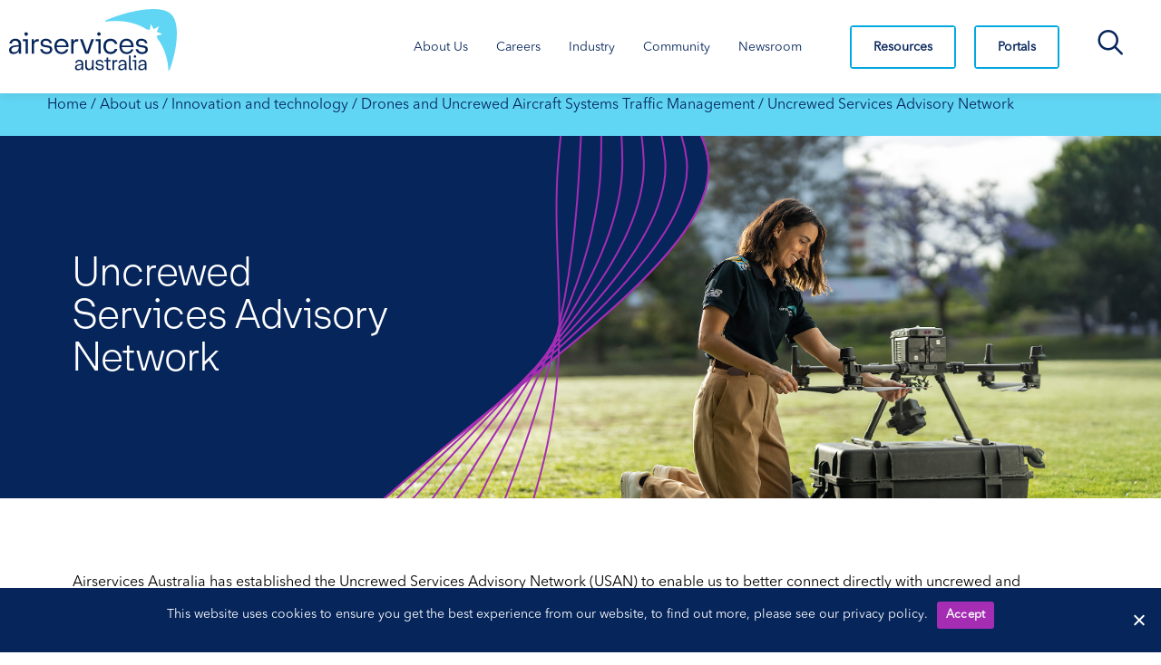

--- FILE ---
content_type: text/html; charset=UTF-8
request_url: https://www.airservicesaustralia.com/about-us/innovation-and-technology/drones-and-uncrewed-aircraft-systems-traffic-management/uncrewed-services-advisory-network/
body_size: 63538
content:
<!-- open output: beans_doctype --><!DOCTYPE html><!-- close output: beans_doctype --><html lang="en-AU" data-markup-id="beans_html"><head  data-markup-id="beans_head">	<meta charset="UTF-8" />
<script type="text/javascript">
/* <![CDATA[ */
 var gform;gform||(document.addEventListener("gform_main_scripts_loaded",function(){gform.scriptsLoaded=!0}),window.addEventListener("DOMContentLoaded",function(){gform.domLoaded=!0}),gform={domLoaded:!1,scriptsLoaded:!1,initializeOnLoaded:function(o){gform.domLoaded&&gform.scriptsLoaded?o():!gform.domLoaded&&gform.scriptsLoaded?window.addEventListener("DOMContentLoaded",o):document.addEventListener("gform_main_scripts_loaded",o)},hooks:{action:{},filter:{}},addAction:function(o,n,r,t){gform.addHook("action",o,n,r,t)},addFilter:function(o,n,r,t){gform.addHook("filter",o,n,r,t)},doAction:function(o){gform.doHook("action",o,arguments)},applyFilters:function(o){return gform.doHook("filter",o,arguments)},removeAction:function(o,n){gform.removeHook("action",o,n)},removeFilter:function(o,n,r){gform.removeHook("filter",o,n,r)},addHook:function(o,n,r,t,i){null==gform.hooks[o][n]&&(gform.hooks[o][n]=[]);var e=gform.hooks[o][n];null==i&&(i=n+"_"+e.length),gform.hooks[o][n].push({tag:i,callable:r,priority:t=null==t?10:t})},doHook:function(n,o,r){var t;if(r=Array.prototype.slice.call(r,1),null!=gform.hooks[n][o]&&((o=gform.hooks[n][o]).sort(function(o,n){return o.priority-n.priority}),o.forEach(function(o){"function"!=typeof(t=o.callable)&&(t=window[t]),"action"==n?t.apply(null,r):r[0]=t.apply(null,r)})),"filter"==n)return r[0]},removeHook:function(o,n,t,i){var r;null!=gform.hooks[o][n]&&(r=(r=gform.hooks[o][n]).filter(function(o,n,r){return!!(null!=i&&i!=o.tag||null!=t&&t!=o.priority)}),gform.hooks[o][n]=r)}}); 
/* ]]> */
</script>

	<meta name="viewport" content="width=device-width, initial-scale=1" />
	    <!-- Google Tag Manager -->
    <script>
    (function(w,d,s,l,i){w[l]=w[l]||[];w[l].push({'gtm.start':
    new Date().getTime(),event:'gtm.js'});var f=d.getElementsByTagName(s)[0],
    j=d.createElement(s),dl=l!='dataLayer'?'&l='+l:'';j.async=true;j.src=
    'https://www.googletagmanager.com/gtm.js?id='+i+dl;f.parentNode.insertBefore(j,f);
    })(window,document,'script','dataLayer','GTM-N5D88R8');
    </script>
    <!-- End Google Tag Manager -->
    <meta name='robots' content='index, follow, max-image-preview:large, max-snippet:-1, max-video-preview:-1' />

	<!-- This site is optimized with the Yoast SEO Premium plugin v22.6 (Yoast SEO v22.6) - https://yoast.com/wordpress/plugins/seo/ -->
	<title>Uncrewed Services Advisory Network - Airservices</title>
	<link rel="canonical" href="https://www.airservicesaustralia.com/about-us/innovation-and-technology/drones-and-uncrewed-aircraft-systems-traffic-management/uncrewed-services-advisory-network/" />
	<meta property="og:locale" content="en_US" />
	<meta property="og:type" content="article" />
	<meta property="og:title" content="Uncrewed Services Advisory Network" />
	<meta property="og:description" content="Airservices Australia has established the Uncrewed Services Advisory Network (USAN) to enable us to better connect directly with uncrewed and Advanced Air" />
	<meta property="og:url" content="https://www.airservicesaustralia.com/about-us/innovation-and-technology/drones-and-uncrewed-aircraft-systems-traffic-management/uncrewed-services-advisory-network/" />
	<meta property="og:site_name" content="Airservices" />
	<meta property="article:modified_time" content="2026-01-14T05:17:25+00:00" />
	<meta property="og:image" content="https://www.airservicesaustralia.com/wp-content/uploads/2025/05/24-AIR-SERVICES_2024_692-2-e1753053430590-1024x478.png" />
	<meta property="og:image:width" content="1024" />
	<meta property="og:image:height" content="478" />
	<meta property="og:image:type" content="image/png" />
	<meta name="twitter:card" content="summary_large_image" />
	<meta name="twitter:site" content="@AirservicesNews" />
	<meta name="twitter:label1" content="Est. reading time" />
	<meta name="twitter:data1" content="2 minutes" />
	<script type="application/ld+json" class="yoast-schema-graph">{"@context":"https://schema.org","@graph":[{"@type":"WebPage","@id":"https://www.airservicesaustralia.com/about-us/innovation-and-technology/drones-and-uncrewed-aircraft-systems-traffic-management/uncrewed-services-advisory-network/","url":"https://www.airservicesaustralia.com/about-us/innovation-and-technology/drones-and-uncrewed-aircraft-systems-traffic-management/uncrewed-services-advisory-network/","name":"Uncrewed Services Advisory Network - Airservices","isPartOf":{"@id":"https://www.airservicesaustralia.com/#website"},"primaryImageOfPage":{"@id":"https://www.airservicesaustralia.com/about-us/innovation-and-technology/drones-and-uncrewed-aircraft-systems-traffic-management/uncrewed-services-advisory-network/#primaryimage"},"image":{"@id":"https://www.airservicesaustralia.com/about-us/innovation-and-technology/drones-and-uncrewed-aircraft-systems-traffic-management/uncrewed-services-advisory-network/#primaryimage"},"thumbnailUrl":"https://www.airservicesaustralia.com/wp-content/uploads/2025/05/24-AIR-SERVICES_2024_692-2-e1753053430590.png","datePublished":"2023-11-01T04:32:50+00:00","dateModified":"2026-01-14T05:17:25+00:00","breadcrumb":{"@id":"https://www.airservicesaustralia.com/about-us/innovation-and-technology/drones-and-uncrewed-aircraft-systems-traffic-management/uncrewed-services-advisory-network/#breadcrumb"},"inLanguage":"en-AU","potentialAction":[{"@type":"ReadAction","target":["https://www.airservicesaustralia.com/about-us/innovation-and-technology/drones-and-uncrewed-aircraft-systems-traffic-management/uncrewed-services-advisory-network/"]}]},{"@type":"ImageObject","inLanguage":"en-AU","@id":"https://www.airservicesaustralia.com/about-us/innovation-and-technology/drones-and-uncrewed-aircraft-systems-traffic-management/uncrewed-services-advisory-network/#primaryimage","url":"https://www.airservicesaustralia.com/wp-content/uploads/2025/05/24-AIR-SERVICES_2024_692-2-e1753053430590.png","contentUrl":"https://www.airservicesaustralia.com/wp-content/uploads/2025/05/24-AIR-SERVICES_2024_692-2-e1753053430590.png","width":2443,"height":1140,"caption":"Courtney - Drones (updated_v3)"},{"@type":"BreadcrumbList","@id":"https://www.airservicesaustralia.com/about-us/innovation-and-technology/drones-and-uncrewed-aircraft-systems-traffic-management/uncrewed-services-advisory-network/#breadcrumb","itemListElement":[{"@type":"ListItem","position":1,"name":"Home","item":"https://www.airservicesaustralia.com/"},{"@type":"ListItem","position":2,"name":"About us","item":"https://www.airservicesaustralia.com/about-us/"},{"@type":"ListItem","position":3,"name":"Innovation and technology","item":"https://www.airservicesaustralia.com/about-us/innovation-and-technology/"},{"@type":"ListItem","position":4,"name":"Drones and Uncrewed Aircraft Systems Traffic Management","item":"https://www.airservicesaustralia.com/about-us/innovation-and-technology/drones-and-uncrewed-aircraft-systems-traffic-management/"},{"@type":"ListItem","position":5,"name":"Uncrewed Services Advisory Network"}]},{"@type":"WebSite","@id":"https://www.airservicesaustralia.com/#website","url":"https://www.airservicesaustralia.com/","name":"Airservices","description":"Making Australia&#039;s skies safer","publisher":{"@id":"https://www.airservicesaustralia.com/#organization"},"potentialAction":[{"@type":"SearchAction","target":{"@type":"EntryPoint","urlTemplate":"https://www.airservicesaustralia.com/?s={search_term_string}"},"query-input":"required name=search_term_string"}],"inLanguage":"en-AU"},{"@type":"Organization","@id":"https://www.airservicesaustralia.com/#organization","name":"Airservices Australia","url":"https://www.airservicesaustralia.com/","logo":{"@type":"ImageObject","inLanguage":"en-AU","@id":"https://www.airservicesaustralia.com/#/schema/logo/image/","url":"https://www.airservicesaustralia.com/wp-content/uploads/Airservices_Master_Logo_DigitalRGB-1.svg","contentUrl":"https://www.airservicesaustralia.com/wp-content/uploads/Airservices_Master_Logo_DigitalRGB-1.svg","width":327,"height":120,"caption":"Airservices Australia"},"image":{"@id":"https://www.airservicesaustralia.com/#/schema/logo/image/"},"sameAs":["https://x.com/AirservicesNews"]}]}</script>
	<!-- / Yoast SEO Premium plugin. -->


<link rel='dns-prefetch' href='//use.typekit.net' />
<link rel="alternate" type="application/rss+xml" title="Airservices &raquo; Feed" href="https://www.airservicesaustralia.com/feed/" />
<link rel="alternate" type="application/rss+xml" title="Airservices &raquo; Comments Feed" href="https://www.airservicesaustralia.com/comments/feed/" />
<link rel="preload" href="https://www.airservicesaustralia.com/wp-content/plugins/bb-plugin/fonts/fontawesome/5.15.4/webfonts/fa-solid-900.woff2" as="font" type="font/woff2" crossorigin="anonymous">
<link rel="preload" href="https://www.airservicesaustralia.com/wp-content/plugins/bb-plugin/fonts/fontawesome/5.15.4/webfonts/fa-regular-400.woff2" as="font" type="font/woff2" crossorigin="anonymous">
<link rel="preload" href="https://www.airservicesaustralia.com/wp-content/plugins/bb-plugin/fonts/fontawesome/5.15.4/webfonts/fa-brands-400.woff2" as="font" type="font/woff2" crossorigin="anonymous">
		<!-- This site uses the Google Analytics by ExactMetrics plugin v7.26.0 - Using Analytics tracking - https://www.exactmetrics.com/ -->
							<script src="//www.googletagmanager.com/gtag/js?id=G-7TXNRE6MBG"  data-cfasync="false" data-wpfc-render="false" type="text/javascript" async></script>
			<script data-cfasync="false" data-wpfc-render="false" type="text/javascript">
				var em_version = '7.26.0';
				var em_track_user = true;
				var em_no_track_reason = '';
								var ExactMetricsDefaultLocations = {"page_location":"https:\/\/www.airservicesaustralia.com\/about-us\/innovation-and-technology\/drones-and-uncrewed-aircraft-systems-traffic-management\/uncrewed-services-advisory-network\/"};
				if ( typeof ExactMetricsPrivacyGuardFilter === 'function' ) {
					var ExactMetricsLocations = (typeof ExactMetricsExcludeQuery === 'object') ? ExactMetricsPrivacyGuardFilter( ExactMetricsExcludeQuery ) : ExactMetricsPrivacyGuardFilter( ExactMetricsDefaultLocations );
				} else {
					var ExactMetricsLocations = (typeof ExactMetricsExcludeQuery === 'object') ? ExactMetricsExcludeQuery : ExactMetricsDefaultLocations;
				}

								var disableStrs = [
										'ga-disable-G-7TXNRE6MBG',
									];

				/* Function to detect opted out users */
				function __gtagTrackerIsOptedOut() {
					for (var index = 0; index < disableStrs.length; index++) {
						if (document.cookie.indexOf(disableStrs[index] + '=true') > -1) {
							return true;
						}
					}

					return false;
				}

				/* Disable tracking if the opt-out cookie exists. */
				if (__gtagTrackerIsOptedOut()) {
					for (var index = 0; index < disableStrs.length; index++) {
						window[disableStrs[index]] = true;
					}
				}

				/* Opt-out function */
				function __gtagTrackerOptout() {
					for (var index = 0; index < disableStrs.length; index++) {
						document.cookie = disableStrs[index] + '=true; expires=Thu, 31 Dec 2099 23:59:59 UTC; path=/';
						window[disableStrs[index]] = true;
					}
				}

				if ('undefined' === typeof gaOptout) {
					function gaOptout() {
						__gtagTrackerOptout();
					}
				}
								window.dataLayer = window.dataLayer || [];

				window.ExactMetricsDualTracker = {
					helpers: {},
					trackers: {},
				};
				if (em_track_user) {
					function __gtagDataLayer() {
						dataLayer.push(arguments);
					}

					function __gtagTracker(type, name, parameters) {
						if (!parameters) {
							parameters = {};
						}

						if (parameters.send_to) {
							__gtagDataLayer.apply(null, arguments);
							return;
						}

						if (type === 'event') {
														parameters.send_to = exactmetrics_frontend.v4_id;
							var hookName = name;
							if (typeof parameters['event_category'] !== 'undefined') {
								hookName = parameters['event_category'] + ':' + name;
							}

							if (typeof ExactMetricsDualTracker.trackers[hookName] !== 'undefined') {
								ExactMetricsDualTracker.trackers[hookName](parameters);
							} else {
								__gtagDataLayer('event', name, parameters);
							}
							
						} else {
							__gtagDataLayer.apply(null, arguments);
						}
					}

					__gtagTracker('js', new Date());
					__gtagTracker('set', {
						'developer_id.dNDMyYj': true,
											});
					if ( ExactMetricsLocations.page_location ) {
						__gtagTracker('set', ExactMetricsLocations);
					}
										__gtagTracker('config', 'G-7TXNRE6MBG', {"forceSSL":"true"} );
															window.gtag = __gtagTracker;										(function () {
						/* https://developers.google.com/analytics/devguides/collection/analyticsjs/ */
						/* ga and __gaTracker compatibility shim. */
						var noopfn = function () {
							return null;
						};
						var newtracker = function () {
							return new Tracker();
						};
						var Tracker = function () {
							return null;
						};
						var p = Tracker.prototype;
						p.get = noopfn;
						p.set = noopfn;
						p.send = function () {
							var args = Array.prototype.slice.call(arguments);
							args.unshift('send');
							__gaTracker.apply(null, args);
						};
						var __gaTracker = function () {
							var len = arguments.length;
							if (len === 0) {
								return;
							}
							var f = arguments[len - 1];
							if (typeof f !== 'object' || f === null || typeof f.hitCallback !== 'function') {
								if ('send' === arguments[0]) {
									var hitConverted, hitObject = false, action;
									if ('event' === arguments[1]) {
										if ('undefined' !== typeof arguments[3]) {
											hitObject = {
												'eventAction': arguments[3],
												'eventCategory': arguments[2],
												'eventLabel': arguments[4],
												'value': arguments[5] ? arguments[5] : 1,
											}
										}
									}
									if ('pageview' === arguments[1]) {
										if ('undefined' !== typeof arguments[2]) {
											hitObject = {
												'eventAction': 'page_view',
												'page_path': arguments[2],
											}
										}
									}
									if (typeof arguments[2] === 'object') {
										hitObject = arguments[2];
									}
									if (typeof arguments[5] === 'object') {
										Object.assign(hitObject, arguments[5]);
									}
									if ('undefined' !== typeof arguments[1].hitType) {
										hitObject = arguments[1];
										if ('pageview' === hitObject.hitType) {
											hitObject.eventAction = 'page_view';
										}
									}
									if (hitObject) {
										action = 'timing' === arguments[1].hitType ? 'timing_complete' : hitObject.eventAction;
										hitConverted = mapArgs(hitObject);
										__gtagTracker('event', action, hitConverted);
									}
								}
								return;
							}

							function mapArgs(args) {
								var arg, hit = {};
								var gaMap = {
									'eventCategory': 'event_category',
									'eventAction': 'event_action',
									'eventLabel': 'event_label',
									'eventValue': 'event_value',
									'nonInteraction': 'non_interaction',
									'timingCategory': 'event_category',
									'timingVar': 'name',
									'timingValue': 'value',
									'timingLabel': 'event_label',
									'page': 'page_path',
									'location': 'page_location',
									'title': 'page_title',
									'referrer' : 'page_referrer',
								};
								for (arg in args) {
																		if (!(!args.hasOwnProperty(arg) || !gaMap.hasOwnProperty(arg))) {
										hit[gaMap[arg]] = args[arg];
									} else {
										hit[arg] = args[arg];
									}
								}
								return hit;
							}

							try {
								f.hitCallback();
							} catch (ex) {
							}
						};
						__gaTracker.create = newtracker;
						__gaTracker.getByName = newtracker;
						__gaTracker.getAll = function () {
							return [];
						};
						__gaTracker.remove = noopfn;
						__gaTracker.loaded = true;
						window['__gaTracker'] = __gaTracker;
					})();
									} else {
										console.log("");
					(function () {
						function __gtagTracker() {
							return null;
						}

						window['__gtagTracker'] = __gtagTracker;
						window['gtag'] = __gtagTracker;
					})();
									}
			</script>
				<!-- / Google Analytics by ExactMetrics -->
		<script type="text/javascript">
/* <![CDATA[ */
window._wpemojiSettings = {"baseUrl":"https:\/\/s.w.org\/images\/core\/emoji\/15.0.3\/72x72\/","ext":".png","svgUrl":"https:\/\/s.w.org\/images\/core\/emoji\/15.0.3\/svg\/","svgExt":".svg","source":{"concatemoji":"https:\/\/www.airservicesaustralia.com\/wp-includes\/js\/wp-emoji-release.min.js?ver=6.5.3"}};
/*! This file is auto-generated */
!function(i,n){var o,s,e;function c(e){try{var t={supportTests:e,timestamp:(new Date).valueOf()};sessionStorage.setItem(o,JSON.stringify(t))}catch(e){}}function p(e,t,n){e.clearRect(0,0,e.canvas.width,e.canvas.height),e.fillText(t,0,0);var t=new Uint32Array(e.getImageData(0,0,e.canvas.width,e.canvas.height).data),r=(e.clearRect(0,0,e.canvas.width,e.canvas.height),e.fillText(n,0,0),new Uint32Array(e.getImageData(0,0,e.canvas.width,e.canvas.height).data));return t.every(function(e,t){return e===r[t]})}function u(e,t,n){switch(t){case"flag":return n(e,"\ud83c\udff3\ufe0f\u200d\u26a7\ufe0f","\ud83c\udff3\ufe0f\u200b\u26a7\ufe0f")?!1:!n(e,"\ud83c\uddfa\ud83c\uddf3","\ud83c\uddfa\u200b\ud83c\uddf3")&&!n(e,"\ud83c\udff4\udb40\udc67\udb40\udc62\udb40\udc65\udb40\udc6e\udb40\udc67\udb40\udc7f","\ud83c\udff4\u200b\udb40\udc67\u200b\udb40\udc62\u200b\udb40\udc65\u200b\udb40\udc6e\u200b\udb40\udc67\u200b\udb40\udc7f");case"emoji":return!n(e,"\ud83d\udc26\u200d\u2b1b","\ud83d\udc26\u200b\u2b1b")}return!1}function f(e,t,n){var r="undefined"!=typeof WorkerGlobalScope&&self instanceof WorkerGlobalScope?new OffscreenCanvas(300,150):i.createElement("canvas"),a=r.getContext("2d",{willReadFrequently:!0}),o=(a.textBaseline="top",a.font="600 32px Arial",{});return e.forEach(function(e){o[e]=t(a,e,n)}),o}function t(e){var t=i.createElement("script");t.src=e,t.defer=!0,i.head.appendChild(t)}"undefined"!=typeof Promise&&(o="wpEmojiSettingsSupports",s=["flag","emoji"],n.supports={everything:!0,everythingExceptFlag:!0},e=new Promise(function(e){i.addEventListener("DOMContentLoaded",e,{once:!0})}),new Promise(function(t){var n=function(){try{var e=JSON.parse(sessionStorage.getItem(o));if("object"==typeof e&&"number"==typeof e.timestamp&&(new Date).valueOf()<e.timestamp+604800&&"object"==typeof e.supportTests)return e.supportTests}catch(e){}return null}();if(!n){if("undefined"!=typeof Worker&&"undefined"!=typeof OffscreenCanvas&&"undefined"!=typeof URL&&URL.createObjectURL&&"undefined"!=typeof Blob)try{var e="postMessage("+f.toString()+"("+[JSON.stringify(s),u.toString(),p.toString()].join(",")+"));",r=new Blob([e],{type:"text/javascript"}),a=new Worker(URL.createObjectURL(r),{name:"wpTestEmojiSupports"});return void(a.onmessage=function(e){c(n=e.data),a.terminate(),t(n)})}catch(e){}c(n=f(s,u,p))}t(n)}).then(function(e){for(var t in e)n.supports[t]=e[t],n.supports.everything=n.supports.everything&&n.supports[t],"flag"!==t&&(n.supports.everythingExceptFlag=n.supports.everythingExceptFlag&&n.supports[t]);n.supports.everythingExceptFlag=n.supports.everythingExceptFlag&&!n.supports.flag,n.DOMReady=!1,n.readyCallback=function(){n.DOMReady=!0}}).then(function(){return e}).then(function(){var e;n.supports.everything||(n.readyCallback(),(e=n.source||{}).concatemoji?t(e.concatemoji):e.wpemoji&&e.twemoji&&(t(e.twemoji),t(e.wpemoji)))}))}((window,document),window._wpemojiSettings);
/* ]]> */
</script>
<link rel='stylesheet' id='uikit-css' href='https://www.airservicesaustralia.com/wp-content/uploads/beans/compiler/uikit/03c3d11-858a92e.css?ver=6.5.3' type='text/css' media='all' />
<style id='wp-emoji-styles-inline-css' type='text/css'>

	img.wp-smiley, img.emoji {
		display: inline !important;
		border: none !important;
		box-shadow: none !important;
		height: 1em !important;
		width: 1em !important;
		margin: 0 0.07em !important;
		vertical-align: -0.1em !important;
		background: none !important;
		padding: 0 !important;
	}
</style>
<link rel='stylesheet' id='wp-block-library-css' href='https://www.airservicesaustralia.com/wp-includes/css/dist/block-library/style.min.css?ver=6.5.3' type='text/css' media='all' />
<style id='classic-theme-styles-inline-css' type='text/css'>
/*! This file is auto-generated */
.wp-block-button__link{color:#fff;background-color:#32373c;border-radius:9999px;box-shadow:none;text-decoration:none;padding:calc(.667em + 2px) calc(1.333em + 2px);font-size:1.125em}.wp-block-file__button{background:#32373c;color:#fff;text-decoration:none}
</style>
<style id='global-styles-inline-css' type='text/css'>
body{--wp--preset--color--black: #000000;--wp--preset--color--cyan-bluish-gray: #abb8c3;--wp--preset--color--white: #ffffff;--wp--preset--color--pale-pink: #f78da7;--wp--preset--color--vivid-red: #cf2e2e;--wp--preset--color--luminous-vivid-orange: #ff6900;--wp--preset--color--luminous-vivid-amber: #fcb900;--wp--preset--color--light-green-cyan: #7bdcb5;--wp--preset--color--vivid-green-cyan: #00d084;--wp--preset--color--pale-cyan-blue: #8ed1fc;--wp--preset--color--vivid-cyan-blue: #0693e3;--wp--preset--color--vivid-purple: #9b51e0;--wp--preset--gradient--vivid-cyan-blue-to-vivid-purple: linear-gradient(135deg,rgba(6,147,227,1) 0%,rgb(155,81,224) 100%);--wp--preset--gradient--light-green-cyan-to-vivid-green-cyan: linear-gradient(135deg,rgb(122,220,180) 0%,rgb(0,208,130) 100%);--wp--preset--gradient--luminous-vivid-amber-to-luminous-vivid-orange: linear-gradient(135deg,rgba(252,185,0,1) 0%,rgba(255,105,0,1) 100%);--wp--preset--gradient--luminous-vivid-orange-to-vivid-red: linear-gradient(135deg,rgba(255,105,0,1) 0%,rgb(207,46,46) 100%);--wp--preset--gradient--very-light-gray-to-cyan-bluish-gray: linear-gradient(135deg,rgb(238,238,238) 0%,rgb(169,184,195) 100%);--wp--preset--gradient--cool-to-warm-spectrum: linear-gradient(135deg,rgb(74,234,220) 0%,rgb(151,120,209) 20%,rgb(207,42,186) 40%,rgb(238,44,130) 60%,rgb(251,105,98) 80%,rgb(254,248,76) 100%);--wp--preset--gradient--blush-light-purple: linear-gradient(135deg,rgb(255,206,236) 0%,rgb(152,150,240) 100%);--wp--preset--gradient--blush-bordeaux: linear-gradient(135deg,rgb(254,205,165) 0%,rgb(254,45,45) 50%,rgb(107,0,62) 100%);--wp--preset--gradient--luminous-dusk: linear-gradient(135deg,rgb(255,203,112) 0%,rgb(199,81,192) 50%,rgb(65,88,208) 100%);--wp--preset--gradient--pale-ocean: linear-gradient(135deg,rgb(255,245,203) 0%,rgb(182,227,212) 50%,rgb(51,167,181) 100%);--wp--preset--gradient--electric-grass: linear-gradient(135deg,rgb(202,248,128) 0%,rgb(113,206,126) 100%);--wp--preset--gradient--midnight: linear-gradient(135deg,rgb(2,3,129) 0%,rgb(40,116,252) 100%);--wp--preset--font-size--small: 13px;--wp--preset--font-size--medium: 20px;--wp--preset--font-size--large: 36px;--wp--preset--font-size--x-large: 42px;--wp--preset--spacing--20: 0.44rem;--wp--preset--spacing--30: 0.67rem;--wp--preset--spacing--40: 1rem;--wp--preset--spacing--50: 1.5rem;--wp--preset--spacing--60: 2.25rem;--wp--preset--spacing--70: 3.38rem;--wp--preset--spacing--80: 5.06rem;--wp--preset--shadow--natural: 6px 6px 9px rgba(0, 0, 0, 0.2);--wp--preset--shadow--deep: 12px 12px 50px rgba(0, 0, 0, 0.4);--wp--preset--shadow--sharp: 6px 6px 0px rgba(0, 0, 0, 0.2);--wp--preset--shadow--outlined: 6px 6px 0px -3px rgba(255, 255, 255, 1), 6px 6px rgba(0, 0, 0, 1);--wp--preset--shadow--crisp: 6px 6px 0px rgba(0, 0, 0, 1);}:where(.is-layout-flex){gap: 0.5em;}:where(.is-layout-grid){gap: 0.5em;}body .is-layout-flex{display: flex;}body .is-layout-flex{flex-wrap: wrap;align-items: center;}body .is-layout-flex > *{margin: 0;}body .is-layout-grid{display: grid;}body .is-layout-grid > *{margin: 0;}:where(.wp-block-columns.is-layout-flex){gap: 2em;}:where(.wp-block-columns.is-layout-grid){gap: 2em;}:where(.wp-block-post-template.is-layout-flex){gap: 1.25em;}:where(.wp-block-post-template.is-layout-grid){gap: 1.25em;}.has-black-color{color: var(--wp--preset--color--black) !important;}.has-cyan-bluish-gray-color{color: var(--wp--preset--color--cyan-bluish-gray) !important;}.has-white-color{color: var(--wp--preset--color--white) !important;}.has-pale-pink-color{color: var(--wp--preset--color--pale-pink) !important;}.has-vivid-red-color{color: var(--wp--preset--color--vivid-red) !important;}.has-luminous-vivid-orange-color{color: var(--wp--preset--color--luminous-vivid-orange) !important;}.has-luminous-vivid-amber-color{color: var(--wp--preset--color--luminous-vivid-amber) !important;}.has-light-green-cyan-color{color: var(--wp--preset--color--light-green-cyan) !important;}.has-vivid-green-cyan-color{color: var(--wp--preset--color--vivid-green-cyan) !important;}.has-pale-cyan-blue-color{color: var(--wp--preset--color--pale-cyan-blue) !important;}.has-vivid-cyan-blue-color{color: var(--wp--preset--color--vivid-cyan-blue) !important;}.has-vivid-purple-color{color: var(--wp--preset--color--vivid-purple) !important;}.has-black-background-color{background-color: var(--wp--preset--color--black) !important;}.has-cyan-bluish-gray-background-color{background-color: var(--wp--preset--color--cyan-bluish-gray) !important;}.has-white-background-color{background-color: var(--wp--preset--color--white) !important;}.has-pale-pink-background-color{background-color: var(--wp--preset--color--pale-pink) !important;}.has-vivid-red-background-color{background-color: var(--wp--preset--color--vivid-red) !important;}.has-luminous-vivid-orange-background-color{background-color: var(--wp--preset--color--luminous-vivid-orange) !important;}.has-luminous-vivid-amber-background-color{background-color: var(--wp--preset--color--luminous-vivid-amber) !important;}.has-light-green-cyan-background-color{background-color: var(--wp--preset--color--light-green-cyan) !important;}.has-vivid-green-cyan-background-color{background-color: var(--wp--preset--color--vivid-green-cyan) !important;}.has-pale-cyan-blue-background-color{background-color: var(--wp--preset--color--pale-cyan-blue) !important;}.has-vivid-cyan-blue-background-color{background-color: var(--wp--preset--color--vivid-cyan-blue) !important;}.has-vivid-purple-background-color{background-color: var(--wp--preset--color--vivid-purple) !important;}.has-black-border-color{border-color: var(--wp--preset--color--black) !important;}.has-cyan-bluish-gray-border-color{border-color: var(--wp--preset--color--cyan-bluish-gray) !important;}.has-white-border-color{border-color: var(--wp--preset--color--white) !important;}.has-pale-pink-border-color{border-color: var(--wp--preset--color--pale-pink) !important;}.has-vivid-red-border-color{border-color: var(--wp--preset--color--vivid-red) !important;}.has-luminous-vivid-orange-border-color{border-color: var(--wp--preset--color--luminous-vivid-orange) !important;}.has-luminous-vivid-amber-border-color{border-color: var(--wp--preset--color--luminous-vivid-amber) !important;}.has-light-green-cyan-border-color{border-color: var(--wp--preset--color--light-green-cyan) !important;}.has-vivid-green-cyan-border-color{border-color: var(--wp--preset--color--vivid-green-cyan) !important;}.has-pale-cyan-blue-border-color{border-color: var(--wp--preset--color--pale-cyan-blue) !important;}.has-vivid-cyan-blue-border-color{border-color: var(--wp--preset--color--vivid-cyan-blue) !important;}.has-vivid-purple-border-color{border-color: var(--wp--preset--color--vivid-purple) !important;}.has-vivid-cyan-blue-to-vivid-purple-gradient-background{background: var(--wp--preset--gradient--vivid-cyan-blue-to-vivid-purple) !important;}.has-light-green-cyan-to-vivid-green-cyan-gradient-background{background: var(--wp--preset--gradient--light-green-cyan-to-vivid-green-cyan) !important;}.has-luminous-vivid-amber-to-luminous-vivid-orange-gradient-background{background: var(--wp--preset--gradient--luminous-vivid-amber-to-luminous-vivid-orange) !important;}.has-luminous-vivid-orange-to-vivid-red-gradient-background{background: var(--wp--preset--gradient--luminous-vivid-orange-to-vivid-red) !important;}.has-very-light-gray-to-cyan-bluish-gray-gradient-background{background: var(--wp--preset--gradient--very-light-gray-to-cyan-bluish-gray) !important;}.has-cool-to-warm-spectrum-gradient-background{background: var(--wp--preset--gradient--cool-to-warm-spectrum) !important;}.has-blush-light-purple-gradient-background{background: var(--wp--preset--gradient--blush-light-purple) !important;}.has-blush-bordeaux-gradient-background{background: var(--wp--preset--gradient--blush-bordeaux) !important;}.has-luminous-dusk-gradient-background{background: var(--wp--preset--gradient--luminous-dusk) !important;}.has-pale-ocean-gradient-background{background: var(--wp--preset--gradient--pale-ocean) !important;}.has-electric-grass-gradient-background{background: var(--wp--preset--gradient--electric-grass) !important;}.has-midnight-gradient-background{background: var(--wp--preset--gradient--midnight) !important;}.has-small-font-size{font-size: var(--wp--preset--font-size--small) !important;}.has-medium-font-size{font-size: var(--wp--preset--font-size--medium) !important;}.has-large-font-size{font-size: var(--wp--preset--font-size--large) !important;}.has-x-large-font-size{font-size: var(--wp--preset--font-size--x-large) !important;}
.wp-block-navigation a:where(:not(.wp-element-button)){color: inherit;}
:where(.wp-block-post-template.is-layout-flex){gap: 1.25em;}:where(.wp-block-post-template.is-layout-grid){gap: 1.25em;}
:where(.wp-block-columns.is-layout-flex){gap: 2em;}:where(.wp-block-columns.is-layout-grid){gap: 2em;}
.wp-block-pullquote{font-size: 1.5em;line-height: 1.6;}
</style>
<link rel='stylesheet' id='ultimate-icons-css' href='https://www.airservicesaustralia.com/wp-content/uploads/bb-plugin/icons/ultimate-icons/style.css?ver=2.8.1.3' type='text/css' media='all' />
<link rel='stylesheet' id='font-awesome-5-css' href='https://www.airservicesaustralia.com/wp-content/plugins/bb-plugin/fonts/fontawesome/5.15.4/css/all.min.css?ver=2.8.1.3' type='text/css' media='all' />
<link rel='stylesheet' id='fl-builder-layout-41971-css' href='https://www.airservicesaustralia.com/wp-content/uploads/bb-plugin/cache/41971-layout.css?ver=840b274ee5a1f22407a35591f3181e30' type='text/css' media='all' />
<link rel='stylesheet' id='cookie-notice-front-css' href='https://www.airservicesaustralia.com/wp-content/plugins/cookie-notice/css/front.min.css?ver=2.4.16' type='text/css' media='all' />
<link rel='stylesheet' id='fl-builder-layout-bundle-64af7aeebb829a541748251ca6076261-css' href='https://www.airservicesaustralia.com/wp-content/uploads/bb-plugin/cache/64af7aeebb829a541748251ca6076261-layout-bundle.css?ver=2.8.1.3-1.4.10' type='text/css' media='all' />
<link rel='stylesheet' id='child-style-css' href='https://www.airservicesaustralia.com/wp-content/themes/tm-beans-child/style.css?ver=0.5.189' type='text/css' media='all' />
<link rel='stylesheet' id='as-typekit-css' href='https://use.typekit.net/ino3npr.css' type='text/css' media='all' />
<link rel='stylesheet' id='media-library-organizer-exif-frontend-css' href='https://www.airservicesaustralia.com/wp-content/plugins/media-library-organizer-pro/addons/exif/assets/css/frontend.css?ver=1.4.4' type='text/css' media='all' />
<link rel='stylesheet' id='media-library-organizer-iptc-frontend-css' href='https://www.airservicesaustralia.com/wp-content/plugins/media-library-organizer-pro/addons/iptc/assets/css/frontend.css?ver=1.4.4' type='text/css' media='all' />
<link rel='stylesheet' id='tablepress-default-css' href='https://www.airservicesaustralia.com/wp-content/tablepress-combined.min.css?ver=5' type='text/css' media='all' />
<link rel='stylesheet' id='asa_resources_styles-css' href='https://www.airservicesaustralia.com/wp-content/plugins/asa-customisations/css/asa-custom.css?ver=1768666446' type='text/css' media='all' />
<link rel='stylesheet' id='asa_pfas_styles-css' href='https://www.airservicesaustralia.com/wp-content/plugins/asa-customisations/css/asa-pfas.css?ver=1768658711' type='text/css' media='all' />
<script type="text/javascript" src="https://www.airservicesaustralia.com/wp-includes/js/jquery/jquery.js" id="jquery-js"></script>
<script type="text/javascript" src="https://www.airservicesaustralia.com/wp-content/uploads/beans/compiler/uikit/dd46452-dc157f6.js?ver=6.5.3" id="uikit-js"></script>
<script type="text/javascript" src="https://www.airservicesaustralia.com/wp-content/plugins/google-analytics-dashboard-for-wp/assets/js/frontend-gtag.min.js?ver=7.26.0" id="exactmetrics-frontend-script-js"></script>
<script data-cfasync="false" data-wpfc-render="false" type="text/javascript" id='exactmetrics-frontend-script-js-extra'>/* <![CDATA[ */
var exactmetrics_frontend = {"js_events_tracking":"true","download_extensions":"","inbound_paths":"[]","home_url":"https:\/\/www.airservicesaustralia.com","hash_tracking":"false","v4_id":"G-7TXNRE6MBG"};/* ]]> */
</script>
<script type="text/javascript" id="cookie-notice-front-js-before">
/* <![CDATA[ */
var cnArgs = {"ajaxUrl":"https:\/\/www.airservicesaustralia.com\/wp-admin\/admin-ajax.php","nonce":"c550c5f6a5","hideEffect":"fade","position":"bottom","onScroll":false,"onScrollOffset":100,"onClick":false,"cookieName":"cookie_notice_accepted","cookieTime":604800,"cookieTimeRejected":2592000,"globalCookie":false,"redirection":false,"cache":false,"revokeCookies":false,"revokeCookiesOpt":"automatic"};
/* ]]> */
</script>
<script type="text/javascript" src="https://www.airservicesaustralia.com/wp-content/plugins/cookie-notice/js/front.min.js?ver=2.4.16" id="cookie-notice-front-js"></script>
<link rel="https://api.w.org/" href="https://www.airservicesaustralia.com/wp-json/" /><link rel="alternate" type="application/json" href="https://www.airservicesaustralia.com/wp-json/wp/v2/pages/41971" /><link rel="EditURI" type="application/rsd+xml" title="RSD" href="https://www.airservicesaustralia.com/xmlrpc.php?rsd" />
<meta name="generator" content="WordPress 6.5.3" />
<link rel='shortlink' href='https://www.airservicesaustralia.com/?p=41971' />
<link rel="alternate" type="application/json+oembed" href="https://www.airservicesaustralia.com/wp-json/oembed/1.0/embed?url=https%3A%2F%2Fwww.airservicesaustralia.com%2Fabout-us%2Finnovation-and-technology%2Fdrones-and-uncrewed-aircraft-systems-traffic-management%2Funcrewed-services-advisory-network%2F" />
<link rel="alternate" type="text/xml+oembed" href="https://www.airservicesaustralia.com/wp-json/oembed/1.0/embed?url=https%3A%2F%2Fwww.airservicesaustralia.com%2Fabout-us%2Finnovation-and-technology%2Fdrones-and-uncrewed-aircraft-systems-traffic-management%2Funcrewed-services-advisory-network%2F&#038;format=xml" />
<!-- Meta Pixel Code -->
<script>
  !function(f,b,e,v,n,t,s)
  {if(f.fbq)return;n=f.fbq=function(){n.callMethod?
  n.callMethod.apply(n,arguments):n.queue.push(arguments)};
  if(!f._fbq)f._fbq=n;n.push=n;n.loaded=!0;n.version='2.0';
  n.queue=[];t=b.createElement(e);t.async=!0;
  t.src=v;s=b.getElementsByTagName(e)[0];
  s.parentNode.insertBefore(t,s)}(window, document,'script',
  'https://connect.facebook.net/en_US/fbevents.js');
  fbq('init', '1352432985623988');  fbq('track', 'PageView');
</script>
<noscript><img height="1" width="1" style="display:none"
  src="https://www.facebook.com/tr?id=1352432985623988&ev=PageView&noscript=1"
/></noscript>
<!-- End Meta Pixel Code -->
<style type="text/css">.broken_link, a.broken_link {
	text-decoration: line-through;
}</style>	<link rel="pingback" href="https://www.airservicesaustralia.com/xmlrpc.php">
	<link href="/wp-content/themes/tm-beans-child/printweb.css" media="print" rel="stylesheet" type="text/css">

	<link rel="icon" href="https://www.airservicesaustralia.com/wp-content/uploads/2024/09/cropped-Airservices-Favicon-01-32x32.png" sizes="32x32" />
<link rel="icon" href="https://www.airservicesaustralia.com/wp-content/uploads/2024/09/cropped-Airservices-Favicon-01-192x192.png" sizes="192x192" />
<link rel="apple-touch-icon" href="https://www.airservicesaustralia.com/wp-content/uploads/2024/09/cropped-Airservices-Favicon-01-180x180.png" />
<meta name="msapplication-TileImage" content="https://www.airservicesaustralia.com/wp-content/uploads/2024/09/cropped-Airservices-Favicon-01-270x270.png" />
		<style type="text/css" id="wp-custom-css">
			.cn-button.wp-default { 
	color: #00A9E0;
	background: #fff;
}
.cn-text-container {
	margin: 0;
}

#gform_wrapper_32 .button.gform_next_button,
.gform_previous_button{
	-webkit-appearance: none;
    font-size: 16px !important;
    font-weight: bold !important;
    color: #fff !important;
    background: #00A9E0;
    text-transform: uppercase;
    line-height: 1 !important;
    padding: 1em 2em;
    border-radius: 4px !important;
    border: 1px solid #00A9E0;
}

@media screen and (min-width:992px){
	.aircraft-noise{
		max-width: 300px !important;
		right:-302px !important;
	}
}

#gform_32 input[type='submit']{
    -webkit-appearance: none;
    font-size: 16px !important;
    font-weight: bold !important;
    color: #fff !important;
    background: #00A9E0;
    text-transform: uppercase;
    line-height: 1 !important;
    padding: 1em 2em;
    border-radius: 4px !important;
    border: 1px solid #00A9E0;
}

#menu-item-35460 ul.sub-menu li {
	width: 300px;
}

#beans-content .gform_wrapper .gform_footer input.button, .gform_wrapper .gform_footer input[type=submit], #beans-content .gform_next_button, #beans-content .gform_previous_button, #beans-content .gform_button  {
-webkit-appearance: none;
font-size: 16px;
font-weight: bold; color: #fff;
background: #00A9E0;
text-transform: uppercase; line-height: 1;
padding: 1em 2em; border-radius: 4px;
border: 1px solid #00A9E0;  }

.main-slider h2.fl-slide-title {
    font-size: 60px;
    line-height: 60px;
    font-weight: 300;
}   

.main-slider .fl-slide-text {
    font-size: 24px;
    line-height: 32;
    font-weight: 300;
}
.bx-pager.bx-default-pager {
    position: absolute;
    bottom: 30px;
}
.drop-down-title .widgettitle{
    display: none;
}
.purpose .fl-col-group.fl-node-r3u0egvf9xqs.fl-col-group-custom-width {
    display: flex;
}
.purpose .fl-col.fl-node-71wczs69imrh.fl-visible-desktop {
    align-self: center;
}

.latest-news-btn .fl-col.fl-node-tsyuxhklewm4.fl-col-small {
    align-self: center;
}
.latest-news-btn .fl-col-group.fl-node-yp6ib80fude1.fl-col-group-nested {
    display: flex;
}
.bx-wrapper .bx-pager.bx-default-pager a {
    background: none;
    border: 1px solid #06255B;
}

@media screen and (max-width:1199px){
	.fl-module-button[data-node='5edd777b1fe0f'] .fl-button-text{
		white-space: initial !important;
	}
}

.fl-module-content-slider .bx-wrapper {
    margin: 0;
}


.slider-btns {
    display: flex;
    justify-content: end;
}
.slider-btns .slick-arrow {
    border: none;
    background: none;
	cursor:pointer;
}
.slick-disabled {
    color: #8F9EA2;
}

.form-text p{
    margin: 0;
}
.fl-row-content.fl-row-fixed-width.fl-node-content {
    z-index: 3;
    position: inherit;
}
select#cat {
    border: none;
    background: none;
    border-bottom: 1px solid;
    border-radius: 0;
}

@media(max-width: 720px){
		.latest-news-btn .fl-col-group.fl-node-yp6ib80fude1.fl-col-group-nested {
    display: flex;
    flex-direction: column;
}
}
li.menu-item:hover > a {
    font-weight: 600;
}

.fl-col-group.fl-node-qjy59vh6x4n1 {
    display: flex;
    align-items: center;
}
.uabb-next-right-arrow {
    margin-left: 14px;
}
.main-slider .fl-content-slider .fl-slide-bg-photo {
    background-position: top;
}

@media(max-width:1580px){
	.fl-col-group.fl-node-5brjol0qz13y.fl-col-group-nested {
    display: flex;
    flex-wrap: wrap;
}
.fl-col.fl-node-gfl9vyt4zwon.fl-col-small,.fl-col.fl-node-e2wlqszn6o9t.fl-col-small,.fl-col.fl-node-msv6p9w47xka.fl-col-small,.fl-col.fl-node-7usiz5d2qlcm.fl-col-small {
    flex: 0 0 35%;
}
}
.fl-accordion-button,.fl-accordion .fl-accordion-content {
    background-color: transparent !important;
}
.fl-accordion-item {
    border: none !important;
    border-bottom: 2px solid #06255B !important;
    border-radius: 0 !important;
}
.fl-node-5edd7cec553c4 > .fl-row-content-wrap,.fl-builder-content a.fl-button {
    background-color: transparent;
}

.fl-module-accordion .fl-accordion .fl-accordion-button-icon{
	color: #06255B;
}

.main-slider .fl-content-slider .fl-slide-bg-photo {
    background-position: 0px 32%;
}
.main-slider .fl-content-slider .fl-slide-3 .fl-slide-bg-photo {
    background-position: 0px 76%;
}
.main-slider .fl-content-slider .fl-slide-1 .fl-slide-bg-photo {
    background-position: 50% 45%;
}

@media screen and (min-width:2000px){
	.main-slider .fl-content-slider .fl-slide-bg-photo{
		background-position:0px 40%;
	}
	
	.main-slider .fl-content-slider .fl-slide-1 .fl-slide-bg-photo{
		background-position: 50% 52% !important;
	}
	
	.main-slider .fl-content-slider .fl-slide-3 .fl-slide-bg-photo{
		background-position:0px 44%;
	}
	
	.main-slider .fl-content-slider,
	.main-slider .fl-slide{
		min-height:780px !important;
	}
}

@media screen and (max-width:767px){
	.bx-pager.bx-default-pager{
		display:none;
	}
}

@media screen and (min-width:721px) and (max-width:991px){
	.main-slider .fl-slide-1 .fl-slide-content{
		margin-left: 25px;
    margin-top: 110px;
	}
	
	.main-slider .fl-slide-2 .fl-slide-content{
		margin-left: 25px;
	}
}

.fl-node-vwt1p7u2mfje.pattern-overlay .fl-html::before {
    background: #06255B;
}
.video-on-homepage{
  display: none;  
  position: fixed;
  top: 0;
  left: 0;
  background: rgba(0,0,0,0.5);
  width: 100%;
  height: 100vh;
  }

.d-none{
	display:none !important;
}

/* ATM Dashboard */

.page-id-40913 .fl-node-gzh73couxp0y > .fl-row-content-wrap {
    background-size: 65%;
}

.bg-none{
    background-color: transparent !important;
}

.network-performance-aerodomes .fl-tabs-label{
    font-size:30px;
    font-family:"FriendsThin";
    font-weight: 300;
    color:#fff;
    background-color: #06255B;
    border-radius:5px 5px 0px 0px;
    line-height: 38px;
    height:50px;
    padding: 6px 18px;
    margin-right: 21px;
    position: relative;
    bottom:-1px;
    left: -1px;
}

.network-performance-aerodomes .fl-tabs-panels{
    border-left: 0;
    border-bottom: 0;
    border-right: 0;
    border-top:2px solid #06255B;
}

.network-performance-aerodomes .fl-tabs-label:last-child{
    margin-right: 0;
}

.network-performance-aerodomes .fl-tabs-label.fl-tab-active{
    background-color: #6F46F5;

}

.network-performance-aerodomes .fl-tabs-panel-content{
    background:transparent !important;
    padding-top:40px;
}

.network-performance-aerodomes ul{
    padding-left: 0;
}

.network-performance-aerodomes ul.list-unstyled{
    list-style: none;
    font-size: 14px;
}

.network-performance-aerodomes ul li span.box{
    width: 34px;
    height: 12px;
    padding: 0px 17px;
    margin-right: 10px;
}

.network-performance-aerodomes ul li img{
    margin-right:10px;
}

.network-performance-aerodomes ul li span.box.cyan{
    background-color: #61D6F4;
}

.network-performance-aerodomes ul li span.box.navy{
    background-color: #2D49C7;
}

.network-performance-aerodomes .row{
    display: flex;
    align-items: center;
    justify-content: space-between;
}

.network-performance-aerodomes select{
    background-image: url(/wp-content/themes/tm-beans-child/assets/images/chev-down.svg) !important;
    background-repeat: no-repeat !important;
    background-position: 95% 50% !important;
    appearance: none;
    border: 0;
    border-bottom: 2px solid #06255B;
    border-radius: 0;
    color: #06255B;
    font-size: 18px;
    width: 100%;
    max-width: 237px;
    min-width: 237px;
    padding: 5px 11px;
    font-family: "FriendsNormal";
    background-color: transparent !important;
}

.network-performance .dt-none{
    display: none;
}

.network-performance-aerodomes .stat-column .fl-heading-text{
    font-size: 18px !important;
}

@media screen and (max-width:991px){
    .bg-img > .fl-node-content{
        min-height: 400px !important;
    }
}

@media screen and (max-width:767px){
    .bg-img > .fl-node-content{
        min-height: 300px !important;
    }

    .network-performance-aerodomes .row{
        flex-direction: column;
        justify-content: flex-start;
        align-items: baseline;
    }

    .network-performance-aerodomes .row .col{
        margin-bottom: 15px;
    }

    .network-performance-aerodomes select{
        min-width: 200px;
    }

    .network-performance-aerodomes .stat-column .fl-heading-text{
        font-size: 16px;
    }

    .network-performance-aerodomes .fl-row-content-wrap{
        padding: 0 !important;
    }

    .network-performance-aerodomes .fl-tabs-panel-content{
        padding: 0 !important;
        padding-top:20px !important;
    }
}

.page-id-41971 .fl-node-gzh73couxp0y > .fl-row-content-wrap {
    background-position: 26vw 47%;
    background-size: 75%;
}

.page-id-27345 .fl-node-gzh73couxp0y > .fl-row-content-wrap {
    background-position: 22vw 37%;
    background-size: 78%;
}		</style>
		</head><ul class="beans-skip-links" data-markup-id="beans_skip_links_list"><li  data-markup-id="beans_skip_links_item"><a href="#beans-content" class="screen-reader-shortcut" data-markup-id="beans_skip_links_item_link">Skip to the content.</a></li></ul><body class="page-template page-template-page-parent page-template-page-parent-php page page-id-41971 page-child parent-pageid-32612 uk-form no-js fl-builder cookies-not-set fl-theme-builder-footer fl-theme-builder-footer-basic-footer fl-theme-builder-header fl-theme-builder-header-default-header fl-theme-builder-part fl-theme-builder-part-parent-page-header light-header" itemscope="itemscope" itemtype="https://schema.org/WebPage" data-markup-id="beans_body">
<!-- Google Tag Manager (noscript) -->
<noscript><iframe src="https://www.googletagmanager.com/ns.html?id=GTM-N5D88R8" height="0" width="0" style="display:none;visibility:hidden"></iframe></noscript>
<!-- End Google Tag Manager (noscript) -->
<div class="tm-site" data-markup-id="beans_site"><header class="fl-builder-content fl-builder-content-27200 fl-builder-global-templates-locked" data-post-id="27200" data-type="header" data-sticky="0" data-sticky-on="" data-sticky-breakpoint="medium" data-shrink="0" data-overlay="0" data-overlay-bg="default" data-shrink-image-height="50px" role="banner" itemscope="itemscope" itemtype="http://schema.org/WPHeader"><div id="navbar" class="fl-row fl-row-full-width fl-row-bg-color fl-node-5ec35597488e7 fl-row-default-height fl-row-align-center" data-node="5ec35597488e7">
	<div class="fl-row-content-wrap">
						<div class="fl-row-content fl-row-full-width fl-node-content">
		
<div class="fl-col-group fl-node-kmw8tvg10rj2 fl-col-group-equal-height fl-col-group-align-center" data-node="kmw8tvg10rj2">
			<div class="fl-col fl-node-ysg2p40m6rzn fl-col-small" data-node="ysg2p40m6rzn">
	<div class="fl-col-content fl-node-content"><div class="fl-module fl-module-rich-text fl-node-bna62spgwt1y logo" data-node="bna62spgwt1y">
	<div class="fl-module-content fl-node-content">
		<div class="fl-rich-text">
	<p><a href="https://www.airservicesaustralia.com/"><img decoding="async" class="aligncenter wp-image-39451" src="https://www.airservicesaustralia.com/wp-content/uploads/Airservices_Master_Logo_DigitalRGB-1.svg" alt="Airservices Australia - logo" width="185" height="68" /></a></p>
</div>
	</div>
</div>
</div>
</div>
			<div class="fl-col fl-node-tepfci60ba5u" data-node="tepfci60ba5u">
	<div class="fl-col-content fl-node-content"><div class="fl-module fl-module-menu fl-node-mcx4bzgo891r fl-visible-desktop fl-visible-large" data-node="mcx4bzgo891r">
	<div class="fl-module-content fl-node-content">
		<div class="fl-menu fl-menu-responsive-toggle-medium-mobile">
	<button class="fl-menu-mobile-toggle hamburger" aria-label="Menu"><span class="fl-menu-icon svg-container"><svg version="1.1" class="hamburger-menu" xmlns="http://www.w3.org/2000/svg" xmlns:xlink="http://www.w3.org/1999/xlink" viewBox="0 0 512 512">
<rect class="fl-hamburger-menu-top" width="512" height="102"/>
<rect class="fl-hamburger-menu-middle" y="205" width="512" height="102"/>
<rect class="fl-hamburger-menu-bottom" y="410" width="512" height="102"/>
</svg>
</span></button>	<div class="fl-clear"></div>
	<nav aria-label="Menu" itemscope="itemscope" itemtype="https://schema.org/SiteNavigationElement"><ul id="menu-main-menu" class="menu fl-menu-horizontal fl-toggle-none"><li id="menu-item-41591" class="mega-menu menu-item menu-item-type-custom menu-item-object-custom menu-item-has-children fl-has-submenu"><div class="fl-has-submenu-container"><a href="/about-us">About Us</a><span class="fl-menu-toggle"></span></div><ul class="sub-menu">	<li id="menu-item-29806" class="menu-item menu-item-type-post_type menu-item-object-page current-page-ancestor menu-item-has-children fl-has-submenu"><div class="fl-has-submenu-container"><a href="https://www.airservicesaustralia.com/about-us/">About us</a><span class="fl-menu-toggle"></span></div><ul class="sub-menu">		<li id="menu-item-27350" class="menu-item menu-item-type-post_type menu-item-object-page"><a href="https://www.airservicesaustralia.com/about-us/our-history/">Our history</a></li>		<li id="menu-item-27349" class="menu-item menu-item-type-post_type menu-item-object-page"><a href="https://www.airservicesaustralia.com/about-us/our-governance/">Governance</a></li>		<li id="menu-item-27450" class="nobold menu-item menu-item-type-post_type menu-item-object-page"><a href="https://www.airservicesaustralia.com/about-us/about-our-operations/">About our operations</a></li>		<li id="menu-item-27348" class="menu-item menu-item-type-post_type menu-item-object-page"><a href="https://www.airservicesaustralia.com/about-us/freedom-of-information/">Freedom of information</a></li>		<li id="menu-item-35351" class="menu-item menu-item-type-post_type menu-item-object-page menu-item-has-children fl-has-submenu"><div class="fl-has-submenu-container"><a href="https://www.airservicesaustralia.com/about-us/contact-us/information-for-suppliers/">Information for suppliers</a><span class="fl-menu-toggle"></span></div><ul class="sub-menu">			<li id="menu-item-29698" class="menu-item menu-item-type-post_type menu-item-object-page"><a href="https://www.airservicesaustralia.com/about-us/contact-us/">Contact us</a></li></ul></li></ul></li>	<li id="menu-item-27426" class="menu-item menu-item-type-post_type menu-item-object-page menu-item-has-children fl-has-submenu"><div class="fl-has-submenu-container"><a href="https://www.airservicesaustralia.com/about-us/our-services/">Our services</a><span class="fl-menu-toggle"></span></div><ul class="sub-menu">		<li id="menu-item-27144" class="menu-item menu-item-type-post_type menu-item-object-page"><a href="https://www.airservicesaustralia.com/about-us/our-services/air-traffic-management/">Air Traffic Management</a></li>		<li id="menu-item-27351" class="menu-item menu-item-type-post_type menu-item-object-page"><a href="https://www.airservicesaustralia.com/about-us/our-services/aviation-rescue-fire-fighting-service/">Aviation Rescue Fire Fighting Service</a></li></ul></li>	<li id="menu-item-27436" class="menu-item menu-item-type-post_type menu-item-object-page current-page-ancestor menu-item-has-children fl-has-submenu"><div class="fl-has-submenu-container"><a href="https://www.airservicesaustralia.com/about-us/innovation-and-technology/">Innovation and technology</a><span class="fl-menu-toggle"></span></div><ul class="sub-menu">		<li id="menu-item-27152" class="menu-item menu-item-type-post_type menu-item-object-page"><a href="https://www.airservicesaustralia.com/about-us/innovation-and-technology/onesky/">OneSKY Australia Program</a></li>		<li id="menu-item-33097" class="menu-item menu-item-type-post_type menu-item-object-page current-page-ancestor"><a href="https://www.airservicesaustralia.com/about-us/innovation-and-technology/drones-and-uncrewed-aircraft-systems-traffic-management/">Drones and Uncrewed Aircraft Systems Traffic Management</a></li></ul></li></ul></li><li id="menu-item-39042" class="mega-menu menu-item menu-item-type-post_type menu-item-object-page menu-item-has-children fl-has-submenu"><div class="fl-has-submenu-container"><a href="https://www.airservicesaustralia.com/careers/">Careers</a><span class="fl-menu-toggle"></span></div><ul class="sub-menu">	<li id="menu-item-39209" class="menu-item menu-item-type-post_type menu-item-object-page menu-item-has-children fl-has-submenu"><div class="fl-has-submenu-container"><a href="https://www.airservicesaustralia.com/careers/life-at-airservices/">Life at Airservices</a><span class="fl-menu-toggle"></span></div><ul class="sub-menu">		<li id="menu-item-41592" class="menu-item menu-item-type-post_type menu-item-object-page"><a href="https://www.airservicesaustralia.com/careers/">Careers</a></li>		<li id="menu-item-39164" class="menu-item menu-item-type-post_type menu-item-object-page"><a href="https://www.airservicesaustralia.com/careers/air-traffic-control-careers/">Air Traffic Control careers</a></li>		<li id="menu-item-39180" class="menu-item menu-item-type-post_type menu-item-object-page"><a href="https://www.airservicesaustralia.com/careers/aviation-rescue-fire-fighting-service-careers/">Aviation Rescue Fire Fighting Service careers</a></li>		<li id="menu-item-39214" class="menu-item menu-item-type-post_type menu-item-object-page"><a href="https://www.airservicesaustralia.com/careers/support-services-careers/">Support services careers</a></li>		<li id="menu-item-27445" class="new-tab menu-item menu-item-type-custom menu-item-object-custom"><a href="https://careers.airservicesaustralia.com/caw/en/listing/">Current opportunities</a></li></ul></li>	<li id="menu-item-27674" class="menu-item menu-item-type-post_type menu-item-object-fl-builder-template"><style id='fl-builder-layout-27673-inline-css' type='text/css'>
.fl-node-5ed4504feac51 {width: 100%;}img.mfp-img {padding-bottom: 40px !important;}.fl-builder-edit .fl-fill-container img {transition: object-position .5s;}.fl-fill-container :is(.fl-module-content, .fl-photo, .fl-photo-content, img) {height: 100% !important;width: 100% !important;}@media (max-width: 720px) { .fl-photo-content,.fl-photo-img {max-width: 100%;} }.fl-node-5ed4504feac4c .fl-photo {text-align: left;}.fl-builder-content .fl-node-5ed4504feac50 .fl-rich-text, .fl-builder-content .fl-node-5ed4504feac50 .fl-rich-text *:not(b, strong) {font-family: AvenirProRegular, sans-serif;font-weight: 400;font-size: 14px;line-height: 1.3;} .fl-node-5ed4504feac50 > .fl-module-content {margin-top:0px;margin-bottom:0px;}.fl-builder-content .fl-node-5ed4504feac4f a.fl-button,.fl-builder-content .fl-node-5ed4504feac4f a.fl-button:visited,.fl-builder-content .fl-node-5ed4504feac4f a.fl-button *,.fl-builder-content .fl-node-5ed4504feac4f a.fl-button:visited *,.fl-page .fl-builder-content .fl-node-5ed4504feac4f a.fl-button,.fl-page .fl-builder-content .fl-node-5ed4504feac4f a.fl-button:visited,.fl-page .fl-builder-content .fl-node-5ed4504feac4f a.fl-button *,.fl-page .fl-builder-content .fl-node-5ed4504feac4f a.fl-button:visited * {color: #ffffff;}.fl-builder-content .fl-node-5ed4504feac4f a.fl-button:hover,.fl-builder-content .fl-node-5ed4504feac4f a.fl-button:hover span.fl-button-text,.fl-builder-content .fl-node-5ed4504feac4f a.fl-button:hover *,.fl-page .fl-builder-content .fl-node-5ed4504feac4f a.fl-button:hover,.fl-page .fl-builder-content .fl-node-5ed4504feac4f a.fl-button:hover span.fl-button-text,.fl-page .fl-builder-content .fl-node-5ed4504feac4f a.fl-button:hover * {color: #06255B;}.fl-node-5ed4504feac4f .fl-button-wrap {text-align: right;}.fl-builder-content .fl-node-5ed4504feac4f .fl-button-wrap a.fl-button {padding-top: 10px;padding-right: 40px;padding-bottom: 10px;padding-left: 40px;}.fl-builder-content .fl-node-5ed4504feac4f a.fl-button, .fl-builder-content .fl-node-5ed4504feac4f a.fl-button:visited, .fl-page .fl-builder-content .fl-node-5ed4504feac4f a.fl-button, .fl-page .fl-builder-content .fl-node-5ed4504feac4f a.fl-button:visited {font-family: AvenirProRegular, sans-serif;font-weight: 400;font-size: 16px;line-height: 24px;text-transform: none;background-color: #A52DB4;}.fl-builder-content .fl-node-5ed4504feac4f a.fl-button, .fl-builder-content .fl-node-5ed4504feac4f a.fl-button:visited, .fl-builder-content .fl-node-5ed4504feac4f a.fl-button:hover, .fl-builder-content .fl-node-5ed4504feac4f a.fl-button:focus, .fl-page .fl-builder-content .fl-node-5ed4504feac4f a.fl-button, .fl-page .fl-builder-content .fl-node-5ed4504feac4f a.fl-button:visited, .fl-page .fl-builder-content .fl-node-5ed4504feac4f a.fl-button:hover, .fl-page .fl-builder-content .fl-node-5ed4504feac4f a.fl-button:focus {border-top-left-radius: 5px;border-top-right-radius: 5px;border-bottom-left-radius: 5px;border-bottom-right-radius: 5px;}.fl-builder-content .fl-node-5ed4504feac4f a.fl-button:hover, .fl-page .fl-builder-content .fl-node-5ed4504feac4f a.fl-button:hover, .fl-page .fl-builder-content .fl-node-5ed4504feac4f a.fl-button:hover, .fl-page .fl-page .fl-builder-content .fl-node-5ed4504feac4f a.fl-button:hover {background-color: #7CF947;}.fl-col-group-equal-height.fl-col-group-align-bottom .fl-col-content {-webkit-justify-content: flex-end;justify-content: flex-end;-webkit-box-align: end; -webkit-box-pack: end;-ms-flex-pack: end;}.uabb-module-content h1,.uabb-module-content h2,.uabb-module-content h3,.uabb-module-content h4,.uabb-module-content h5,.uabb-module-content h6 {margin: 0;clear: both;}.fl-module-content a,.fl-module-content a:hover,.fl-module-content a:focus {text-decoration: none;}.uabb-row-separator {position: absolute;width: 100%;left: 0;}.uabb-top-row-separator {top: 0;bottom: auto}.uabb-bottom-row-separator {top: auto;bottom: 0;}.fl-builder-content-editing .fl-visible-medium.uabb-row,.fl-builder-content-editing .fl-visible-medium-mobile.uabb-row,.fl-builder-content-editing .fl-visible-mobile.uabb-row {display: none !important;}@media (max-width: 992px) {.fl-builder-content-editing .fl-visible-desktop.uabb-row,.fl-builder-content-editing .fl-visible-mobile.uabb-row {display: none !important;}.fl-builder-content-editing .fl-visible-desktop-medium.uabb-row,.fl-builder-content-editing .fl-visible-medium.uabb-row,.fl-builder-content-editing .fl-visible-medium-mobile.uabb-row {display: block !important;}}@media (max-width: 768px) {.fl-builder-content-editing .fl-visible-desktop.uabb-row,.fl-builder-content-editing .fl-visible-desktop-medium.uabb-row,.fl-builder-content-editing .fl-visible-medium.uabb-row {display: none !important;}.fl-builder-content-editing .fl-visible-medium-mobile.uabb-row,.fl-builder-content-editing .fl-visible-mobile.uabb-row {display: block !important;}}.fl-responsive-preview-content .fl-builder-content-editing {overflow-x: hidden;overflow-y: visible;}.uabb-row-separator svg {width: 100%;}.uabb-top-row-separator.uabb-has-svg svg {position: absolute;padding: 0;margin: 0;left: 50%;top: -1px;bottom: auto;-webkit-transform: translateX(-50%);-ms-transform: translateX(-50%);transform: translateX(-50%);}.uabb-bottom-row-separator.uabb-has-svg svg {position: absolute;padding: 0;margin: 0;left: 50%;bottom: -1px;top: auto;-webkit-transform: translateX(-50%);-ms-transform: translateX(-50%);transform: translateX(-50%);}.uabb-bottom-row-separator.uabb-has-svg .uasvg-wave-separator {bottom: 0;}.uabb-top-row-separator.uabb-has-svg .uasvg-wave-separator {top: 0;}.uabb-bottom-row-separator.uabb-svg-triangle svg,.uabb-bottom-row-separator.uabb-xlarge-triangle svg,.uabb-top-row-separator.uabb-xlarge-triangle-left svg,.uabb-bottom-row-separator.uabb-svg-circle svg,.uabb-top-row-separator.uabb-slime-separator svg,.uabb-top-row-separator.uabb-grass-separator svg,.uabb-top-row-separator.uabb-grass-bend-separator svg,.uabb-bottom-row-separator.uabb-mul-triangles-separator svg,.uabb-top-row-separator.uabb-wave-slide-separator svg,.uabb-top-row-separator.uabb-pine-tree-separator svg,.uabb-top-row-separator.uabb-pine-tree-bend-separator svg,.uabb-bottom-row-separator.uabb-stamp-separator svg,.uabb-bottom-row-separator.uabb-xlarge-circle svg,.uabb-top-row-separator.uabb-wave-separator svg{left: 50%;-webkit-transform: translateX(-50%) scaleY(-1); -moz-transform: translateX(-50%) scaleY(-1);-ms-transform: translateX(-50%) scaleY(-1); -o-transform: translateX(-50%) scaleY(-1);transform: translateX(-50%) scaleY(-1);}.uabb-bottom-row-separator.uabb-big-triangle svg {left: 50%;-webkit-transform: scale(1) scaleY(-1) translateX(-50%); -moz-transform: scale(1) scaleY(-1) translateX(-50%);-ms-transform: scale(1) scaleY(-1) translateX(-50%); -o-transform: scale(1) scaleY(-1) translateX(-50%);transform: scale(1) scaleY(-1) translateX(-50%);}.uabb-top-row-separator.uabb-big-triangle svg {left: 50%;-webkit-transform: translateX(-50%) scale(1); -moz-transform: translateX(-50%) scale(1);-ms-transform: translateX(-50%) scale(1); -o-transform: translateX(-50%) scale(1);transform: translateX(-50%) scale(1);}.uabb-top-row-separator.uabb-xlarge-triangle-right svg {left: 50%;-webkit-transform: translateX(-50%) scale(-1); -moz-transform: translateX(-50%) scale(-1);-ms-transform: translateX(-50%) scale(-1); -o-transform: translateX(-50%) scale(-1);transform: translateX(-50%) scale(-1);}.uabb-bottom-row-separator.uabb-xlarge-triangle-right svg {left: 50%;-webkit-transform: translateX(-50%) scaleX(-1); -moz-transform: translateX(-50%) scaleX(-1);-ms-transform: translateX(-50%) scaleX(-1); -o-transform: translateX(-50%) scaleX(-1);transform: translateX(-50%) scaleX(-1);}.uabb-top-row-separator.uabb-curve-up-separator svg {left: 50%; -webkit-transform: translateX(-50%) scaleY(-1); -moz-transform: translateX(-50%) scaleY(-1);-ms-transform: translateX(-50%) scaleY(-1); -o-transform: translateX(-50%) scaleY(-1);transform: translateX(-50%) scaleY(-1);}.uabb-top-row-separator.uabb-curve-down-separator svg {left: 50%;-webkit-transform: translateX(-50%) scale(-1); -moz-transform: translateX(-50%) scale(-1);-ms-transform: translateX(-50%) scale(-1); -o-transform: translateX(-50%) scale(-1);transform: translateX(-50%) scale(-1);}.uabb-bottom-row-separator.uabb-curve-down-separator svg {left: 50%;-webkit-transform: translateX(-50%) scaleX(-1); -moz-transform: translateX(-50%) scaleX(-1);-ms-transform: translateX(-50%) scaleX(-1); -o-transform: translateX(-50%) scaleX(-1);transform: translateX(-50%) scaleX(-1);}.uabb-top-row-separator.uabb-tilt-left-separator svg {left: 50%;-webkit-transform: translateX(-50%) scale(-1); -moz-transform: translateX(-50%) scale(-1);-ms-transform: translateX(-50%) scale(-1); -o-transform: translateX(-50%) scale(-1);transform: translateX(-50%) scale(-1);}.uabb-top-row-separator.uabb-tilt-right-separator svg{left: 50%;-webkit-transform: translateX(-50%) scaleY(-1); -moz-transform: translateX(-50%) scaleY(-1);-ms-transform: translateX(-50%) scaleY(-1); -o-transform: translateX(-50%) scaleY(-1);transform: translateX(-50%) scaleY(-1);}.uabb-bottom-row-separator.uabb-tilt-left-separator svg {left: 50%;-webkit-transform: translateX(-50%); -moz-transform: translateX(-50%);-ms-transform: translateX(-50%); -o-transform: translateX(-50%);transform: translateX(-50%);}.uabb-bottom-row-separator.uabb-tilt-right-separator svg {left: 50%;-webkit-transform: translateX(-50%) scaleX(-1); -moz-transform: translateX(-50%) scaleX(-1);-ms-transform: translateX(-50%) scaleX(-1); -o-transform: translateX(-50%) scaleX(-1);transform: translateX(-50%) scaleX(-1);}.uabb-top-row-separator.uabb-tilt-left-separator,.uabb-top-row-separator.uabb-tilt-right-separator {top: 0;}.uabb-bottom-row-separator.uabb-tilt-left-separator,.uabb-bottom-row-separator.uabb-tilt-right-separator {bottom: 0;}.uabb-top-row-separator.uabb-arrow-outward-separator svg,.uabb-top-row-separator.uabb-arrow-inward-separator svg,.uabb-top-row-separator.uabb-cloud-separator svg,.uabb-top-row-separator.uabb-multi-triangle svg {left: 50%;-webkit-transform: translateX(-50%) scaleY(-1); -moz-transform: translateX(-50%) scaleY(-1);-ms-transform: translateX(-50%) scaleY(-1); -o-transform: translateX(-50%) scaleY(-1);transform: translateX(-50%) scaleY(-1);}.uabb-bottom-row-separator.uabb-multi-triangle svg {bottom: -2px;}.uabb-row-separator.uabb-round-split:after,.uabb-row-separator.uabb-round-split:before {left: 0;width: 50%;background: inherit inherit/inherit inherit inherit inherit;content: '';position: absolute}.uabb-button-wrap a,.uabb-button-wrap a:visited {display: inline-block;font-size: 16px;line-height: 18px;text-decoration: none;text-shadow: none;}.fl-builder-content .uabb-button:hover {text-decoration: none;}.fl-builder-content .uabb-button-width-full .uabb-button {display: block;text-align: center;}.uabb-button-width-custom .uabb-button {display: inline-block;text-align: center;max-width: 100%;}.fl-builder-content .uabb-button-left {text-align: left;}.fl-builder-content .uabb-button-center {text-align: center;}.fl-builder-content .uabb-button-right {text-align: right;}.fl-builder-content .uabb-button i,.fl-builder-content .uabb-button i:before {font-size: 1em;height: 1em;line-height: 1em;width: 1em;}.uabb-button .uabb-button-icon-after {margin-left: 8px;margin-right: 0;}.uabb-button .uabb-button-icon-before {margin-left: 0;margin-right: 8px;}.uabb-button .uabb-button-icon-no-text {margin: 0;}.uabb-button-has-icon .uabb-button-text {vertical-align: middle;}.uabb-icon-wrap {display: inline-block;}.uabb-icon a {text-decoration: none;}.uabb-icon i {display: block;}.uabb-icon i:before {border: none !important;background: none !important;}.uabb-icon-text {display: table-cell;text-align: left;padding-left: 15px;vertical-align: middle;}.uabb-icon-text *:last-child {margin: 0 !important;padding: 0 !important;}.uabb-icon-text a {text-decoration: none;}.uabb-photo {line-height: 0;position: relative;z-index: 2;}.uabb-photo-align-left {text-align: left;}.uabb-photo-align-center {text-align: center;}.uabb-photo-align-right {text-align: right;}.uabb-photo-content {border-radius: 0;display: inline-block;line-height: 0;position: relative;max-width: 100%;overflow: hidden;}.uabb-photo-content img {border-radius: inherit;display: inline;height: auto;max-width: 100%;width: auto;}.fl-builder-content .uabb-photo-crop-circle img {-webkit-border-radius: 100%;-moz-border-radius: 100%;border-radius: 100%;}.fl-builder-content .uabb-photo-crop-square img {-webkit-border-radius: 0;-moz-border-radius: 0;border-radius: 0;}.uabb-photo-caption {font-size: 13px;line-height: 18px;overflow: hidden;text-overflow: ellipsis;white-space: nowrap;}.uabb-photo-caption-below {padding-bottom: 20px;padding-top: 10px;}.uabb-photo-caption-hover {background: rgba(0,0,0,0.7);bottom: 0;color: #fff;left: 0;opacity: 0;visibility: hidden;filter: alpha(opacity = 0);padding: 10px 15px;position: absolute;right: 0;-webkit-transition:visibility 200ms linear;-moz-transition:visibility 200ms linear;transition:visibility 200ms linear;}.uabb-photo-content:hover .uabb-photo-caption-hover {opacity: 100;visibility: visible;}.uabb-active-btn {background: #1e8cbe;border-color: #0074a2;-webkit-box-shadow: inset 0 1px 0 rgba(120,200,230,.6);box-shadow: inset 0 1px 0 rgba(120,200,230,.6);color: white;}.fl-builder-bar .fl-builder-add-content-button {display: block !important;opacity: 1 !important;}.uabb-imgicon-wrap .uabb-icon {display: block;}.uabb-imgicon-wrap .uabb-icon i{float: none;}.uabb-imgicon-wrap .uabb-image {line-height: 0;position: relative;}.uabb-imgicon-wrap .uabb-image-align-left {text-align: left;}.uabb-imgicon-wrap .uabb-image-align-center {text-align: center;}.uabb-imgicon-wrap .uabb-image-align-right {text-align: right;}.uabb-imgicon-wrap .uabb-image-content {display: inline-block;border-radius: 0;line-height: 0;position: relative;max-width: 100%;}.uabb-imgicon-wrap .uabb-image-content img {display: inline;height: auto !important;max-width: 100%;width: auto;border-radius: inherit;box-shadow: none;box-sizing: content-box;}.fl-builder-content .uabb-imgicon-wrap .uabb-image-crop-circle img {-webkit-border-radius: 100%;-moz-border-radius: 100%;border-radius: 100%;}.fl-builder-content .uabb-imgicon-wrap .uabb-image-crop-square img {-webkit-border-radius: 0;-moz-border-radius: 0;border-radius: 0;}.uabb-creative-button-wrap a,.uabb-creative-button-wrap a:visited {background: #fafafa;border: 1px solid #ccc;color: #333;display: inline-block;vertical-align: middle;text-align: center;overflow: hidden;text-decoration: none;text-shadow: none;box-shadow: none;position: relative;-webkit-transition: all 200ms linear; -moz-transition: all 200ms linear;-ms-transition: all 200ms linear; -o-transition: all 200ms linear;transition: all 200ms linear;}.uabb-creative-button-wrap a:focus {text-decoration: none;text-shadow: none;box-shadow: none;}.uabb-creative-button-wrap a .uabb-creative-button-text,.uabb-creative-button-wrap a .uabb-creative-button-icon,.uabb-creative-button-wrap a:visited .uabb-creative-button-text,.uabb-creative-button-wrap a:visited .uabb-creative-button-icon {-webkit-transition: all 200ms linear; -moz-transition: all 200ms linear;-ms-transition: all 200ms linear; -o-transition: all 200ms linear;transition: all 200ms linear;}.uabb-creative-button-wrap a:hover {text-decoration: none;}.uabb-creative-button-wrap .uabb-creative-button-width-full .uabb-creative-button {display: block;text-align: center;}.uabb-creative-button-wrap .uabb-creative-button-width-custom .uabb-creative-button {display: inline-block;text-align: center;max-width: 100%;}.uabb-creative-button-wrap .uabb-creative-button-left {text-align: left;}.uabb-creative-button-wrap .uabb-creative-button-center {text-align: center;}.uabb-creative-button-wrap .uabb-creative-button-right {text-align: right;}.uabb-creative-button-wrap .uabb-creative-button i {font-size: 1.3em;height: auto;vertical-align: middle;width: auto;}.uabb-creative-button-wrap .uabb-creative-button .uabb-creative-button-icon-after {margin-left: 8px;margin-right: 0;}.uabb-creative-button-wrap .uabb-creative-button .uabb-creative-button-icon-before {margin-right: 8px;margin-left: 0;}.uabb-creative-button-wrap.uabb-creative-button-icon-no-text .uabb-creative-button i {margin: 0;}.uabb-creative-button-wrap .uabb-creative-button-has-icon .uabb-creative-button-text {vertical-align: middle;}.uabb-creative-button-wrap a,.uabb-creative-button-wrap a:visited {padding: 12px 24px;}.uabb-creative-button.uabb-creative-transparent-btn {background: transparent;}.uabb-creative-button.uabb-creative-transparent-btn:after {content: '';position: absolute;z-index: 1;-webkit-transition: all 200ms linear; -moz-transition: all 200ms linear;-ms-transition: all 200ms linear; -o-transition: all 200ms linear;transition: all 200ms linear;}.uabb-transparent-fill-top-btn:after,.uabb-transparent-fill-bottom-btn:after {width: 100%;height: 0;left: 0;}.uabb-transparent-fill-top-btn:after {top: 0;}.uabb-transparent-fill-bottom-btn:after {bottom: 0;}.uabb-transparent-fill-left-btn:after,.uabb-transparent-fill-right-btn:after {width: 0;height: 100%;top: 0;}.uabb-transparent-fill-left-btn:after {left: 0;}.uabb-transparent-fill-right-btn:after {right: 0;}.uabb-transparent-fill-center-btn:after{width: 0;height: 100%;top: 50%;left: 50%;-webkit-transform: translateX(-50%) translateY(-50%); -moz-transform: translateX(-50%) translateY(-50%);-ms-transform: translateX(-50%) translateY(-50%); -o-transform: translateX(-50%) translateY(-50%);transform: translateX(-50%) translateY(-50%);}.uabb-transparent-fill-diagonal-btn:after,.uabb-transparent-fill-horizontal-btn:after {width: 100%;height: 0;top: 50%;left: 50%;}.uabb-transparent-fill-diagonal-btn{overflow: hidden;}.uabb-transparent-fill-diagonal-btn:after{-webkit-transform: translateX(-50%) translateY(-50%) rotate( 45deg ); -moz-transform: translateX(-50%) translateY(-50%) rotate( 45deg );-ms-transform: translateX(-50%) translateY(-50%) rotate( 45deg ); -o-transform: translateX(-50%) translateY(-50%) rotate( 45deg );transform: translateX(-50%) translateY(-50%) rotate( 45deg );}.uabb-transparent-fill-horizontal-btn:after{-webkit-transform: translateX(-50%) translateY(-50%); -moz-transform: translateX(-50%) translateY(-50%);-ms-transform: translateX(-50%) translateY(-50%); -o-transform: translateX(-50%) translateY(-50%);transform: translateX(-50%) translateY(-50%);}.uabb-creative-button-wrap .uabb-creative-threed-btn.uabb-threed_down-btn,.uabb-creative-button-wrap .uabb-creative-threed-btn.uabb-threed_up-btn,.uabb-creative-button-wrap .uabb-creative-threed-btn.uabb-threed_left-btn,.uabb-creative-button-wrap .uabb-creative-threed-btn.uabb-threed_right-btn {-webkit-transition: none; -moz-transition: none;-ms-transition: none; -o-transition: none;transition: none;}.perspective {-webkit-perspective: 800px; -moz-perspective: 800px;perspective: 800px;margin: 0;}.uabb-creative-button.uabb-creative-threed-btn:after {content: '';position: absolute;z-index: -1;-webkit-transition: all 200ms linear; -moz-transition: all 200ms linear;transition: all 200ms linear;}.uabb-creative-button.uabb-creative-threed-btn {outline: 1px solid transparent;-webkit-transform-style: preserve-3d; -moz-transform-style: preserve-3d;transform-style: preserve-3d;}.uabb-creative-threed-btn.uabb-animate_top-btn:after {height: 40%;left: 0;top: -40%;width: 100%;-webkit-transform-origin: 0% 100%; -moz-transform-origin: 0% 100%;transform-origin: 0% 100%;-webkit-transform: rotateX(90deg); -moz-transform: rotateX(90deg);transform: rotateX(90deg);}.uabb-creative-threed-btn.uabb-animate_bottom-btn:after {width: 100%;height: 40%;left: 0;top: 100%;-webkit-transform-origin: 0% 0%; -moz-transform-origin: 0% 0%;-ms-transform-origin: 0% 0%;transform-origin: 0% 0%;-webkit-transform: rotateX(-90deg); -moz-transform: rotateX(-90deg);-ms-transform: rotateX(-90deg);transform: rotateX(-90deg);}.uabb-creative-threed-btn.uabb-animate_left-btn:after {width: 20%;height: 100%;left: -20%;top: 0;-webkit-transform-origin: 100% 0%; -moz-transform-origin: 100% 0%;-ms-transform-origin: 100% 0%;transform-origin: 100% 0%;-webkit-transform: rotateY(-60deg); -moz-transform: rotateY(-60deg);-ms-transform: rotateY(-60deg);transform: rotateY(-60deg);}.uabb-creative-threed-btn.uabb-animate_right-btn:after {width: 20%;height: 100%;left: 104%;top: 0;-webkit-transform-origin: 0% 0%; -moz-transform-origin: 0% 0%;-ms-transform-origin: 0% 0%;transform-origin: 0% 0%;-webkit-transform: rotateY(120deg); -moz-transform: rotateY(120deg);-ms-transform: rotateY(120deg);transform: rotateY(120deg);}.uabb-animate_top-btn:hover{-webkit-transform: rotateX(-15deg); -moz-transform: rotateX(-15deg);-ms-transform: rotateX(-15deg); -o-transform: rotateX(-15deg);transform: rotateX(-15deg);}.uabb-animate_bottom-btn:hover{-webkit-transform: rotateX(15deg); -moz-transform: rotateX(15deg);-ms-transform: rotateX(15deg); -o-transform: rotateX(15deg);transform: rotateX(15deg);}.uabb-animate_left-btn:hover{-webkit-transform: rotateY(6deg); -moz-transform: rotateY(6deg);-ms-transform: rotateY(6deg); -o-transform: rotateY(6deg);transform: rotateY(6deg);}.uabb-animate_right-btn:hover{-webkit-transform: rotateY(-6deg); -moz-transform: rotateY(-6deg);-ms-transform: rotateY(-6deg); -o-transform: rotateY(-6deg);transform: rotateY(-6deg);}.uabb-creative-flat-btn.uabb-animate_to_right-btn,.uabb-creative-flat-btn.uabb-animate_to_left-btn,.uabb-creative-flat-btn.uabb-animate_from_top-btn,.uabb-creative-flat-btn.uabb-animate_from_bottom-btn {overflow: hidden;position: relative;}.uabb-creative-flat-btn.uabb-animate_to_right-btn i,.uabb-creative-flat-btn.uabb-animate_to_left-btn i,.uabb-creative-flat-btn.uabb-animate_from_top-btn i,.uabb-creative-flat-btn.uabb-animate_from_bottom-btn i {bottom: 0;height: 100%;margin: 0;opacity: 1;position: absolute;right: 0;width: 100%;-webkit-transition: all 200ms linear; -moz-transition: all 200ms linear;transition: all 200ms linear;-webkit-transform: translateY(0); -moz-transform: translateY(0); -o-transform: translateY(0);-ms-transform: translateY(0);transform: translateY(0);}.uabb-creative-flat-btn.uabb-animate_to_right-btn .uabb-button-text,.uabb-creative-flat-btn.uabb-animate_to_left-btn .uabb-button-text,.uabb-creative-flat-btn.uabb-animate_from_top-btn .uabb-button-text,.uabb-creative-flat-btn.uabb-animate_from_bottom-btn .uabb-button-text {display: inline-block;width: 100%;height: 100%;-webkit-transition: all 200ms linear; -moz-transition: all 200ms linear;-ms-transition: all 200ms linear; -o-transition: all 200ms linear;transition: all 200ms linear;-webkit-backface-visibility: hidden; -moz-backface-visibility: hidden;backface-visibility: hidden;}.uabb-creative-flat-btn.uabb-animate_to_right-btn i:before,.uabb-creative-flat-btn.uabb-animate_to_left-btn i:before,.uabb-creative-flat-btn.uabb-animate_from_top-btn i:before,.uabb-creative-flat-btn.uabb-animate_from_bottom-btn i:before {position: absolute;top: 50%;left: 50%;-webkit-transform: translateX(-50%) translateY(-50%);-moz-transform: translateX(-50%) translateY(-50%);-o-transform: translateX(-50%) translateY(-50%);-ms-transform: translateX(-50%) translateY(-50%);transform: translateX(-50%) translateY(-50%);}.uabb-creative-flat-btn.uabb-animate_to_right-btn:hover i,.uabb-creative-flat-btn.uabb-animate_to_left-btn:hover i {left: 0;}.uabb-creative-flat-btn.uabb-animate_from_top-btn:hover i,.uabb-creative-flat-btn.uabb-animate_from_bottom-btn:hover i {top: 0;}.uabb-creative-flat-btn.uabb-animate_to_right-btn i {top: 0;left: -100%;}.uabb-creative-flat-btn.uabb-animate_to_right-btn:hover .uabb-button-text {-webkit-transform: translateX(200%); -moz-transform: translateX(200%);-ms-transform: translateX(200%); -o-transform: translateX(200%);transform: translateX(200%);}.uabb-creative-flat-btn.uabb-animate_to_left-btn i {top: 0;left: 100%;}.uabb-creative-flat-btn.uabb-animate_to_left-btn:hover .uabb-button-text {-webkit-transform: translateX(-200%); -moz-transform: translateX(-200%);-ms-transform: translateX(-200%); -o-transform: translateX(-200%);transform: translateX(-200%);}.uabb-creative-flat-btn.uabb-animate_from_top-btn i {top: -100%;left: 0;}.uabb-creative-flat-btn.uabb-animate_from_top-btn:hover .uabb-button-text {-webkit-transform: translateY(400px); -moz-transform: translateY(400px);-ms-transform: translateY(400px); -o-transform: translateY(400px);transform: translateY(400px);}.uabb-creative-flat-btn.uabb-animate_from_bottom-btn i {top: 100%;left: 0;}.uabb-creative-flat-btn.uabb-animate_from_bottom-btn:hover .uabb-button-text {-webkit-transform: translateY(-400px); -moz-transform: translateY(-400px);-ms-transform: translateY(-400px); -o-transform: translateY(-400px);transform: translateY(-400px);}.uabb-tab-acc-content .wp-video, .uabb-tab-acc-content video.wp-video-shortcode, .uabb-tab-acc-content .mejs-container:not(.mejs-audio), .uabb-tab-acc-content .mejs-overlay.load,.uabb-adv-accordion-content .wp-video, .uabb-adv-accordion-content video.wp-video-shortcode, .uabb-adv-accordion-content .mejs-container:not(.mejs-audio), .uabb-adv-accordion-content .mejs-overlay.load {width: 100% !important;height: 100% !important;}.uabb-tab-acc-content .mejs-container:not(.mejs-audio),.uabb-adv-accordion-content .mejs-container:not(.mejs-audio) {padding-top: 56.25%;}.uabb-tab-acc-content .wp-video, .uabb-tab-acc-content video.wp-video-shortcode,.uabb-adv-accordion-content .wp-video, .uabb-adv-accordion-content video.wp-video-shortcode {max-width: 100% !important;}.uabb-tab-acc-content video.wp-video-shortcode,.uabb-adv-accordion-content video.wp-video-shortcode {position: relative;}.uabb-tab-acc-content .mejs-container:not(.mejs-audio) .mejs-mediaelement,.uabb-adv-accordion-content .mejs-container:not(.mejs-audio) .mejs-mediaelement {position: absolute;top: 0;right: 0;bottom: 0;left: 0;}.uabb-tab-acc-content .mejs-overlay-play,.uabb-adv-accordion-content .mejs-overlay-play {top: 0;right: 0;bottom: 0;left: 0;width: auto !important;height: auto !important;}.fl-row-content-wrap .uabb-row-particles-background,.uabb-col-particles-background {width:100%;height:100%;position:absolute;left:0;top:0;}.uabb-creative-button-wrap a,.uabb-creative-button-wrap a:visited {font-size: 16px;text-transform: none;}.uabb-dual-button .uabb-btn,.uabb-dual-button .uabb-btn:visited {font-size: 16px;text-transform: none;}.uabb-js-breakpoint {content:"default";display:none;}@media screen and (max-width: 1024px) {.uabb-js-breakpoint {content:"1024";}}@media screen and (max-width: 720px) {.uabb-js-breakpoint {content:"720";}}
</style>
<div class="fl-builder-content fl-builder-content-27673 fl-builder-template fl-builder-column-template fl-builder-global-templates-locked" data-post-id="27673"><div class="fl-col fl-node-5ed4504feac51" data-node="5ed4504feac51">
	<div class="fl-col-content fl-node-content"><div class="fl-module fl-module-photo fl-node-5ed4504feac4c" data-node="5ed4504feac4c">
	<div class="fl-module-content fl-node-content">
		<div class="fl-photo fl-photo-align-left" itemscope itemtype="https://schema.org/ImageObject">
	<div class="fl-photo-content fl-photo-img-jpg">
				<img decoding="async" class="fl-photo-img wp-image-39473 size-medium" src="https://www.airservicesaustralia.com/wp-content/uploads/163A9341_HR-300x200.jpg" alt="163A9341_HR" itemprop="image" height="200" width="300" title="163A9341_HR"  data-no-lazy="1" srcset="https://www.airservicesaustralia.com/wp-content/uploads/163A9341_HR-300x200.jpg 300w, https://www.airservicesaustralia.com/wp-content/uploads/163A9341_HR-1024x683.jpg 1024w, https://www.airservicesaustralia.com/wp-content/uploads/163A9341_HR-768x512.jpg 768w, https://www.airservicesaustralia.com/wp-content/uploads/163A9341_HR-1536x1024.jpg 1536w, https://www.airservicesaustralia.com/wp-content/uploads/163A9341_HR-2048x1365.jpg 2048w" sizes="(max-width: 300px) 100vw, 300px" />
					</div>
	</div>
	</div>
</div>
<div class="fl-module fl-module-rich-text fl-node-5ed4504feac50" data-node="5ed4504feac50">
	<div class="fl-module-content fl-node-content">
		<div class="fl-rich-text">
	<p>Connecting talented people with one-of-a-kind opportunities; discover a career that’s truly meaningful with Airservices.</p>
</div>
	</div>
</div>
<div class="fl-module fl-module-button fl-node-5ed4504feac4f" data-node="5ed4504feac4f">
	<div class="fl-module-content fl-node-content">
		<div class="fl-button-wrap fl-button-width-auto fl-button-right fl-button-has-icon">
			<a href="http://careers.airservicesaustralia.com/caw/en/listing/" target="_blank" class="fl-button" rel="noopener" >
							<span class="fl-button-text">Current opportunities</span>
						<i class="fl-button-icon fl-button-icon-after fas fa-external-link-alt" aria-hidden="true"></i>
			</a>
</div>
	</div>
</div>
</div>
</div>
</div><div class="uabb-js-breakpoint" style="display: none;"></div></li></ul></li><li id="menu-item-27121" class="mega-menu menu-item menu-item-type-post_type menu-item-object-page menu-item-has-children fl-has-submenu"><div class="fl-has-submenu-container"><a href="https://www.airservicesaustralia.com/industry-info/">Industry</a><span class="fl-menu-toggle"></span></div><ul class="sub-menu">	<li id="menu-item-32625" class="nobold menu-item menu-item-type-post_type menu-item-object-page menu-item-has-children fl-has-submenu"><div class="fl-has-submenu-container"><a href="https://www.airservicesaustralia.com/industry-info/aircraft-owners-and-operators/">Aircraft owners and operators</a><span class="fl-menu-toggle"></span></div><ul class="sub-menu">		<li id="menu-item-42141" class="menu-item menu-item-type-post_type menu-item-object-page"><a href="https://www.airservicesaustralia.com/australian-aviation-network-performance/">Australian Aviation Network Performance</a></li>		<li id="menu-item-32628" class="menu-item menu-item-type-post_type menu-item-object-page"><a href="https://www.airservicesaustralia.com/industry-info/airports-and-aerodromes/">Airports and aerodromes</a></li>		<li id="menu-item-39181" class="new-tab menu-item menu-item-type-custom menu-item-object-custom"><a href="https://engage.airservicesaustralia.com/hub-page/industryhub">Engage Airservices for industry</a></li>		<li id="menu-item-32627" class="menu-item menu-item-type-post_type menu-item-object-page"><a href="https://www.airservicesaustralia.com/industry-info/pilot-tools/">Pilot tools</a></li>		<li id="menu-item-27454" class="menu-item menu-item-type-post_type menu-item-object-page"><a href="https://www.airservicesaustralia.com/industry-info/flight-briefing/">Flight briefing</a></li>		<li id="menu-item-32891" class="menu-item menu-item-type-post_type menu-item-object-page"><a href="https://www.airservicesaustralia.com/industry-info/aviation-charging/">Aviation charging</a></li>		<li id="menu-item-33666" class="menu-item menu-item-type-custom menu-item-object-custom"><a href="https://www.airservicesaustralia.com/industry-info/resources/">Resources</a></li>		<li id="menu-item-29491" class="new-tab menu-item menu-item-type-custom menu-item-object-custom"><a href="https://weathercams.airservicesaustralia.com/">Weather cameras</a></li></ul></li>	<li id="menu-item-27619" class="menu-item menu-item-type-post_type menu-item-object-fl-builder-template"><link rel='stylesheet' id='fl-builder-layout-27616-css' href='https://www.airservicesaustralia.com/wp-content/uploads/bb-plugin/cache/27616-layout-partial.css?ver=2d40e20af8e39ee636068a69d516cec8' type='text/css' media='all' />
<div class="fl-builder-content fl-builder-content-27616 fl-builder-template fl-builder-column-template fl-builder-global-templates-locked" data-post-id="27616"><div class="fl-col fl-node-5ed1a96b6be95" data-node="5ed1a96b6be95">
	<div class="fl-col-content fl-node-content"><div class="fl-module fl-module-photo fl-node-5ed1a96b6be90" data-node="5ed1a96b6be90">
	<div class="fl-module-content fl-node-content">
		<div class="fl-photo fl-photo-align-left" itemscope itemtype="https://schema.org/ImageObject">
	<div class="fl-photo-content fl-photo-img-jpg">
				<img decoding="async" class="fl-photo-img wp-image-39577 size-medium" src="https://www.airservicesaustralia.com/wp-content/uploads/163A9773_HR-300x200.jpg" alt="163A9773_HR" itemprop="image" height="200" width="300" title="163A9773_HR"  data-no-lazy="1" srcset="https://www.airservicesaustralia.com/wp-content/uploads/163A9773_HR-300x200.jpg 300w, https://www.airservicesaustralia.com/wp-content/uploads/163A9773_HR-1024x683.jpg 1024w, https://www.airservicesaustralia.com/wp-content/uploads/163A9773_HR-768x512.jpg 768w, https://www.airservicesaustralia.com/wp-content/uploads/163A9773_HR-1536x1024.jpg 1536w, https://www.airservicesaustralia.com/wp-content/uploads/163A9773_HR-2048x1365.jpg 2048w" sizes="(max-width: 300px) 100vw, 300px" />
					</div>
	</div>
	</div>
</div>
<div class="fl-module fl-module-rich-text fl-node-5ed1a96b6be94" data-node="5ed1a96b6be94">
	<div class="fl-module-content fl-node-content">
		<div class="fl-rich-text">
	<p>Learn about Airservices airspace management and aircraft operations</p>
</div>
	</div>
</div>
<div class="fl-module fl-module-button fl-node-5ed1a96b6be93" data-node="5ed1a96b6be93">
	<div class="fl-module-content fl-node-content">
		<div class="fl-button-wrap fl-button-width-auto fl-button-right fl-button-has-icon">
			<a href="/industry-info/about-our-operations/" target="_self" class="fl-button">
							<span class="fl-button-text">Our aircraft operations</span>
						<i class="fl-button-icon fl-button-icon-after ua-icon ua-icon-arrow-right2" aria-hidden="true"></i>
			</a>
</div>
	</div>
</div>
</div>
</div>
</div><div class="uabb-js-breakpoint" style="display: none;"></div></li></ul></li><li id="menu-item-27122" class="mega-menu menu-item menu-item-type-post_type menu-item-object-page menu-item-has-children fl-has-submenu"><div class="fl-has-submenu-container"><a href="https://www.airservicesaustralia.com/community/">Community</a><span class="fl-menu-toggle"></span></div><ul class="sub-menu">	<li id="menu-item-27477" class="nobold menu-item menu-item-type-post_type menu-item-object-page menu-item-has-children fl-has-submenu"><div class="fl-has-submenu-container"><a href="https://www.airservicesaustralia.com/community/">Community engagement</a><span class="fl-menu-toggle"></span></div><ul class="sub-menu">		<li id="menu-item-27453" class="menu-item menu-item-type-post_type menu-item-object-page"><a href="https://www.airservicesaustralia.com/community/environment/aircraft-noise/">Aircraft noise</a></li>		<li id="menu-item-27459" class="new-tab menu-item menu-item-type-custom menu-item-object-custom"><a href="https://engage.airservicesaustralia.com/">Engage Airservices</a></li>		<li id="menu-item-29693" class="menu-item menu-item-type-post_type menu-item-object-page"><a href="https://www.airservicesaustralia.com/community/environment/aircraft-noise/about-making-a-complaint/">Make a complaint</a></li>		<li id="menu-item-27161" class="mega-menu menu-item menu-item-type-post_type menu-item-object-page"><a href="https://www.airservicesaustralia.com/community/environment/">Environment</a></li>		<li id="menu-item-27474" class="nobold menu-item menu-item-type-post_type menu-item-object-page"><a href="https://www.airservicesaustralia.com/community/environment/sustainability/">Sustainability</a></li>		<li id="menu-item-27471" class="menu-item menu-item-type-post_type menu-item-object-page"><a href="https://www.airservicesaustralia.com/community/environment/pfas/">PFAS</a></li></ul></li>	<li id="menu-item-27618" class="menu-item menu-item-type-post_type menu-item-object-fl-builder-template"><link rel='stylesheet' id='fl-builder-layout-27617-css' href='https://www.airservicesaustralia.com/wp-content/uploads/bb-plugin/cache/27617-layout-partial.css?ver=9873af28abc5dd45dd230d2cce2d40cb' type='text/css' media='all' />
<div class="fl-builder-content fl-builder-content-27617 fl-builder-template fl-builder-column-template fl-builder-global-templates-locked" data-post-id="27617"><div class="fl-col fl-node-5ed1a9ca1c0e8" data-node="5ed1a9ca1c0e8">
	<div class="fl-col-content fl-node-content"><div class="fl-module fl-module-photo fl-node-5ed1a9ca1c0e3" data-node="5ed1a9ca1c0e3">
	<div class="fl-module-content fl-node-content">
		<div class="fl-photo fl-photo-align-left" itemscope itemtype="https://schema.org/ImageObject">
	<div class="fl-photo-content fl-photo-img-jpg">
				<img decoding="async" class="fl-photo-img wp-image-39001 size-medium" src="https://www.airservicesaustralia.com/wp-content/uploads/163A7673_LR-scaled-e1683531139367-300x185.jpg" alt="163A7673_LR" itemprop="image" height="185" width="300" title="163A7673_LR"  data-no-lazy="1" srcset="https://www.airservicesaustralia.com/wp-content/uploads/163A7673_LR-scaled-e1683531139367-300x185.jpg 300w, https://www.airservicesaustralia.com/wp-content/uploads/163A7673_LR-scaled-e1683531139367-1024x632.jpg 1024w, https://www.airservicesaustralia.com/wp-content/uploads/163A7673_LR-scaled-e1683531139367-768x474.jpg 768w, https://www.airservicesaustralia.com/wp-content/uploads/163A7673_LR-scaled-e1683531139367-1536x948.jpg 1536w, https://www.airservicesaustralia.com/wp-content/uploads/163A7673_LR-scaled-e1683531139367-2048x1264.jpg 2048w" sizes="(max-width: 300px) 100vw, 300px" />
					</div>
	</div>
	</div>
</div>
<div class="fl-module fl-module-rich-text fl-node-5ed1a9ca1c0e7" data-node="5ed1a9ca1c0e7">
	<div class="fl-module-content fl-node-content">
		<div class="fl-rich-text">
	<p>Learn more about airspace and flight path changes around Australia</p>
</div>
	</div>
</div>
<div class="fl-module fl-module-button fl-node-5ed1a9ca1c0e6" data-node="5ed1a9ca1c0e6">
	<div class="fl-module-content fl-node-content">
		<div class="fl-button-wrap fl-button-width-auto fl-button-right fl-button-has-icon">
			<a href="https://engage.airservicesaustralia.com/" target="_blank" class="fl-button" rel="noopener" >
							<span class="fl-button-text">Engage Airservices</span>
						<i class="fl-button-icon fl-button-icon-after fas fa-external-link-alt" aria-hidden="true"></i>
			</a>
</div>
	</div>
</div>
</div>
</div>
</div><div class="uabb-js-breakpoint" style="display: none;"></div></li></ul></li><li id="menu-item-27123" class="mega-menu menu-item menu-item-type-post_type menu-item-object-page menu-item-has-children fl-has-submenu"><div class="fl-has-submenu-container"><a href="https://www.airservicesaustralia.com/airservices-newsroom/">Newsroom</a><span class="fl-menu-toggle"></span></div><ul class="sub-menu">	<li id="menu-item-27479" class="nobold menu-item menu-item-type-post_type menu-item-object-page menu-item-has-children fl-has-submenu"><div class="fl-has-submenu-container"><a href="https://www.airservicesaustralia.com/airservices-newsroom/">Latest news and media</a><span class="fl-menu-toggle"></span></div><ul class="sub-menu">		<li id="menu-item-29809" class="menu-item menu-item-type-taxonomy menu-item-object-category"><a href="https://www.airservicesaustralia.com/category/air-traffic-management/">Air Traffic Management</a></li>		<li id="menu-item-31148" class="menu-item menu-item-type-taxonomy menu-item-object-category"><a href="https://www.airservicesaustralia.com/category/aviation-rescue-fire-fighting/">Aviation Rescue Fire Fighting</a></li>		<li id="menu-item-29810" class="menu-item menu-item-type-taxonomy menu-item-object-category"><a href="https://www.airservicesaustralia.com/category/technology/">Technology</a></li>		<li id="menu-item-29811" class="menu-item menu-item-type-taxonomy menu-item-object-category"><a href="https://www.airservicesaustralia.com/category/corporate/">Corporate</a></li></ul></li>	<li id="menu-item-27678" class="menu-item menu-item-type-post_type menu-item-object-fl-builder-template"><link rel='stylesheet' id='fl-builder-layout-27677-css' href='https://www.airservicesaustralia.com/wp-content/uploads/bb-plugin/cache/27677-layout-partial.css?ver=d9b3f344c83c0ecf75012c24a4f5c83e' type='text/css' media='all' />
<div class="fl-builder-content fl-builder-content-27677 fl-builder-template fl-builder-column-template fl-builder-global-templates-locked" data-post-id="27677"><div class="fl-col fl-node-5ed451f679438" data-node="5ed451f679438">
	<div class="fl-col-content fl-node-content"><div class="fl-module fl-module-photo fl-node-5ed451f679433" data-node="5ed451f679433">
	<div class="fl-module-content fl-node-content">
		<div class="fl-photo fl-photo-align-left" itemscope itemtype="https://schema.org/ImageObject">
	<div class="fl-photo-content fl-photo-img-jpg">
				<img decoding="async" class="fl-photo-img wp-image-38948 size-medium" src="https://www.airservicesaustralia.com/wp-content/uploads/163A1015_HR-300x200.jpg" alt="163A1015_HR" itemprop="image" height="200" width="300" title="163A1015_HR"  data-no-lazy="1" srcset="https://www.airservicesaustralia.com/wp-content/uploads/163A1015_HR-300x200.jpg 300w, https://www.airservicesaustralia.com/wp-content/uploads/163A1015_HR-1024x683.jpg 1024w, https://www.airservicesaustralia.com/wp-content/uploads/163A1015_HR-768x512.jpg 768w, https://www.airservicesaustralia.com/wp-content/uploads/163A1015_HR-1536x1024.jpg 1536w, https://www.airservicesaustralia.com/wp-content/uploads/163A1015_HR-2048x1365.jpg 2048w" sizes="(max-width: 300px) 100vw, 300px" />
					</div>
	</div>
	</div>
</div>
<div class="fl-module fl-module-rich-text fl-node-5ed451f679437" data-node="5ed451f679437">
	<div class="fl-module-content fl-node-content">
		<div class="fl-rich-text">
	<p>Discover the latest Airservices news, updates and announcements to stay in-the-know.</p>
</div>
	</div>
</div>
<div class="fl-module fl-module-button fl-node-5ed451f679436" data-node="5ed451f679436">
	<div class="fl-module-content fl-node-content">
		<div class="fl-button-wrap fl-button-width-auto fl-button-right fl-button-has-icon">
			<a href="/airservices-newsroom/" target="_self" class="fl-button">
							<span class="fl-button-text">Newsroom</span>
						<i class="fl-button-icon fl-button-icon-after ua-icon ua-icon-arrow-right2" aria-hidden="true"></i>
			</a>
</div>
	</div>
</div>
</div>
</div>
</div><div class="uabb-js-breakpoint" style="display: none;"></div></li></ul></li></ul></nav></div>
	</div>
</div>
<div class="fl-module fl-module-menu fl-node-5eabyvo68jug fl-visible-medium fl-visible-mobile" data-node="5eabyvo68jug">
	<div class="fl-module-content fl-node-content">
		<div class="fl-menu fl-menu-accordion-collapse fl-menu-responsive-toggle-medium-mobile">
	<button class="fl-menu-mobile-toggle hamburger" aria-label="Menu"><span class="fl-menu-icon svg-container"><svg version="1.1" class="hamburger-menu" xmlns="http://www.w3.org/2000/svg" xmlns:xlink="http://www.w3.org/1999/xlink" viewBox="0 0 512 512">
<rect class="fl-hamburger-menu-top" width="512" height="102"/>
<rect class="fl-hamburger-menu-middle" y="205" width="512" height="102"/>
<rect class="fl-hamburger-menu-bottom" y="410" width="512" height="102"/>
</svg>
</span></button>	<div class="fl-clear"></div>
	<nav aria-label="Menu" itemscope="itemscope" itemtype="https://schema.org/SiteNavigationElement"><ul id="menu-mobile-menu" class="menu fl-menu-accordion fl-toggle-arrows"><li id="menu-item-30400" class="menu-item menu-item-type-post_type menu-item-object-page current-page-ancestor menu-item-has-children fl-has-submenu"><div class="fl-has-submenu-container"><a href="https://www.airservicesaustralia.com/about-us/">About us</a><span class="fl-menu-toggle"></span></div><ul class="sub-menu">	<li id="menu-item-33660" class="menu-item menu-item-type-post_type menu-item-object-page"><a href="https://www.airservicesaustralia.com/about-us/our-history/">Our history</a></li>	<li id="menu-item-30406" class="menu-item menu-item-type-post_type menu-item-object-page"><a href="https://www.airservicesaustralia.com/about-us/our-governance/">Governance</a></li>	<li id="menu-item-33254" class="menu-item menu-item-type-post_type menu-item-object-page"><a href="https://www.airservicesaustralia.com/about-us/about-our-operations/">About our operations</a></li>	<li id="menu-item-30405" class="menu-item menu-item-type-post_type menu-item-object-page"><a href="https://www.airservicesaustralia.com/about-us/freedom-of-information/">Freedom of Information</a></li>	<li id="menu-item-35445" class="menu-item menu-item-type-post_type menu-item-object-page"><a href="https://www.airservicesaustralia.com/about-us/information-for-suppliers/">Information for suppliers</a></li>	<li id="menu-item-30407" class="menu-item menu-item-type-post_type menu-item-object-page"><a href="https://www.airservicesaustralia.com/about-us/contact-us/">Contact us</a></li>	<li id="menu-item-30408" class="menu-item menu-item-type-post_type menu-item-object-page"><a href="https://www.airservicesaustralia.com/about-us/our-services/">Our services</a></li>	<li id="menu-item-30409" class="menu-item menu-item-type-post_type menu-item-object-page"><a href="https://www.airservicesaustralia.com/about-us/our-services/air-traffic-management/">Air Traffic Management</a></li>	<li id="menu-item-30410" class="menu-item menu-item-type-post_type menu-item-object-page"><a href="https://www.airservicesaustralia.com/about-us/our-services/aviation-rescue-fire-fighting-service/">Aviation Rescue Fire Fighting Service</a></li>	<li id="menu-item-30418" class="menu-item menu-item-type-post_type menu-item-object-page current-page-ancestor"><a href="https://www.airservicesaustralia.com/about-us/innovation-and-technology/">Innovation and technology</a></li>	<li id="menu-item-30419" class="menu-item menu-item-type-post_type menu-item-object-page"><a href="https://www.airservicesaustralia.com/about-us/innovation-and-technology/onesky/">OneSKY Australia Program</a></li>	<li id="menu-item-33256" class="menu-item menu-item-type-post_type menu-item-object-page current-page-ancestor"><a href="https://www.airservicesaustralia.com/about-us/innovation-and-technology/drones-and-uncrewed-aircraft-systems-traffic-management/">Drones and Uncrewed Aircraft Systems Traffic Management</a></li></ul></li><li id="menu-item-39185" class="menu-item menu-item-type-post_type menu-item-object-page menu-item-has-children fl-has-submenu"><div class="fl-has-submenu-container"><a href="https://www.airservicesaustralia.com/careers/">Careers</a><span class="fl-menu-toggle"></span></div><ul class="sub-menu">	<li id="menu-item-39986" class="menu-item menu-item-type-post_type menu-item-object-page"><a href="https://www.airservicesaustralia.com/careers/life-at-airservices/">Life at Airservices</a></li>	<li id="menu-item-30423" class="menu-item menu-item-type-post_type menu-item-object-page"><a href="https://www.airservicesaustralia.com/careers/air-traffic-control-careers/">Air Traffic Control careers</a></li>	<li id="menu-item-30424" class="menu-item menu-item-type-post_type menu-item-object-page"><a href="https://www.airservicesaustralia.com/careers/aviation-rescue-fire-fighting-service-careers/">Aviation Rescue Fire Fighting Service careers</a></li>	<li id="menu-item-39987" class="menu-item menu-item-type-post_type menu-item-object-page"><a href="https://www.airservicesaustralia.com/careers/support-services-careers/">Support services careers</a></li>	<li id="menu-item-30422" class="menu-item menu-item-type-custom menu-item-object-custom"><a href="https://careers.airservicesaustralia.com/caw/en/listing/">Current opportunities</a></li></ul></li><li id="menu-item-30427" class="menu-item menu-item-type-post_type menu-item-object-page menu-item-has-children fl-has-submenu"><div class="fl-has-submenu-container"><a href="https://www.airservicesaustralia.com/industry-info/">Industry</a><span class="fl-menu-toggle"></span></div><ul class="sub-menu">	<li id="menu-item-33257" class="menu-item menu-item-type-post_type menu-item-object-page"><a href="https://www.airservicesaustralia.com/industry-info/aircraft-owners-and-operators/">Aircraft owners and operators</a></li>	<li id="menu-item-33258" class="menu-item menu-item-type-post_type menu-item-object-page"><a href="https://www.airservicesaustralia.com/industry-info/airports-and-aerodromes/">Airports and aerodromes</a></li>	<li id="menu-item-45337" class="menu-item menu-item-type-post_type menu-item-object-page"><a href="https://www.airservicesaustralia.com/australian-aviation-network-performance/">Australian Aviation Network Performance</a></li>	<li id="menu-item-35446" class="menu-item menu-item-type-custom menu-item-object-custom"><a href="https://engage.airservicesaustralia.com/hub-page/industryhub">Engage Airservices for industry</a></li>	<li id="menu-item-33259" class="menu-item menu-item-type-post_type menu-item-object-page"><a href="https://www.airservicesaustralia.com/industry-info/pilot-tools/">Pilot tools</a></li>	<li id="menu-item-33260" class="menu-item menu-item-type-post_type menu-item-object-page"><a href="https://www.airservicesaustralia.com/industry-info/flight-briefing/">Flight briefing</a></li>	<li id="menu-item-33261" class="menu-item menu-item-type-post_type menu-item-object-page"><a href="https://www.airservicesaustralia.com/industry-info/aviation-charging/">Aviation charging</a></li>	<li id="menu-item-30433" class="menu-item menu-item-type-post_type menu-item-object-page"><a href="https://www.airservicesaustralia.com/industry-info/resources/">Resources</a></li>	<li id="menu-item-30431" class="menu-item menu-item-type-custom menu-item-object-custom"><a href="https://weathercams.airservicesaustralia.com/">Weather Cameras</a></li></ul></li><li id="menu-item-30434" class="menu-item menu-item-type-post_type menu-item-object-page menu-item-has-children fl-has-submenu"><div class="fl-has-submenu-container"><a href="https://www.airservicesaustralia.com/community/">Community</a><span class="fl-menu-toggle"></span></div><ul class="sub-menu">	<li id="menu-item-30435" class="menu-item menu-item-type-post_type menu-item-object-page"><a href="https://www.airservicesaustralia.com/community/">Community Engagement</a></li>	<li id="menu-item-33263" class="menu-item menu-item-type-post_type menu-item-object-page"><a href="https://www.airservicesaustralia.com/community/environment/aircraft-noise/">Aircraft noise</a></li>	<li id="menu-item-30436" class="menu-item menu-item-type-custom menu-item-object-custom"><a href="https://engage.airservicesaustralia.com/">Engage Airservices</a></li>	<li id="menu-item-30437" class="menu-item menu-item-type-post_type menu-item-object-page"><a href="https://www.airservicesaustralia.com/community/environment/aircraft-noise/about-making-a-complaint/">Make a complaint</a></li>	<li id="menu-item-30438" class="menu-item menu-item-type-post_type menu-item-object-page"><a href="https://www.airservicesaustralia.com/community/environment/">Environment</a></li>	<li id="menu-item-30439" class="menu-item menu-item-type-post_type menu-item-object-page"><a href="https://www.airservicesaustralia.com/community/environment/sustainability/">Sustainability</a></li>	<li id="menu-item-30440" class="menu-item menu-item-type-post_type menu-item-object-page"><a href="https://www.airservicesaustralia.com/community/environment/pfas/">PFAS</a></li></ul></li><li id="menu-item-30442" class="menu-item menu-item-type-post_type menu-item-object-page menu-item-has-children fl-has-submenu"><div class="fl-has-submenu-container"><a href="https://www.airservicesaustralia.com/airservices-newsroom/">Newsroom</a><span class="fl-menu-toggle"></span></div><ul class="sub-menu">	<li id="menu-item-30443" class="menu-item menu-item-type-post_type menu-item-object-page"><a href="https://www.airservicesaustralia.com/airservices-newsroom/">Latest News &#038; Media</a></li>	<li id="menu-item-30444" class="menu-item menu-item-type-taxonomy menu-item-object-category"><a href="https://www.airservicesaustralia.com/category/air-traffic-management/">Air Traffic Management</a></li>	<li id="menu-item-30447" class="menu-item menu-item-type-taxonomy menu-item-object-category"><a href="https://www.airservicesaustralia.com/category/aviation-rescue-fire-fighting/">Aviation Rescue Fire Fighting</a></li>	<li id="menu-item-30446" class="menu-item menu-item-type-taxonomy menu-item-object-category"><a href="https://www.airservicesaustralia.com/category/technology/">Technology</a></li>	<li id="menu-item-30445" class="menu-item menu-item-type-taxonomy menu-item-object-category"><a href="https://www.airservicesaustralia.com/category/corporate/">Corporate</a></li></ul></li></ul></nav></div>
	</div>
</div>
<div class="fl-module fl-module-html fl-node-x9fleahqtpdj sr-menu" data-node="x9fleahqtpdj">
	<div class="fl-module-content fl-node-content">
		<div class="fl-html">
	<nav aria-label="Menu" aria-hidden="false">
    <ul>
        <li>
            <button aria-expanded="false">
            About us
            </button>
            <ul>
                <li>
                    <a href="/about-us/">
                    About us
                    </a>
                </li>
                <li>
                    <a href="/about-us/our-history/">
                    Our history
                    </a>
                </li>
                <li>
                    <a href="/about-us/our-governance/">
                    Governance
                    </a>
                </li>
                <li>
                    <a href="/about-us/about-our-operations/">
                    About our operations
                    </a>
                </li>
                <li>
                    <a href="/about-us/freedom-of-information/">
                    Freedom of information
                    </a>
                </li>
                <li>
                    <a href="/about-us/contact-us/information-for-suppliers/">
                    Information for suppliers
                    </a>
                </li>
                <li>
                    <a href="/about-us/contact-us/">
                    Contact us
                    </a>
                </li>
                <li>
                    <a href="/about-us/our-services/">
                    Our services
                    </a>
                </li>
                <li>
                    <a href="/about-us/our-services/air-traffic-management/">
                    Air traffic management
                    </a>
                </li>
                <li>
                    <a href="/about-us/our-services/aviation-rescue-fire-fighting-service/">
                    Aviation rescue fire fighting service
                    </a>
                </li>
                <li>
                    <a href="/about-us/innovation-and-technology/">
                    Innovation and technology
                    </a>
                </li>
                <li>
                    <a href="/about-us/innovation-and-technology/onesky/">
                    OneSKY australia program
                    </a>
                </li>
                <li>
                    <a href="/about-us/innovation-and-technology/future-airspace-management/">
                    Future airspace management
                    </a>
                </li>
            </ul>
        </li>
        <li>
            <button aria-expanded="false">
            Careers
            </button>
            <ul>
                <li>
                    <a href="/careers/life-at-airservices/">
                    Life at airservices
                    </a>
                </li>
                <li>
                    <a href="/careers/">
                    Careers
                    </a>
                </li>
                <li>
                    <a href="/careers/air-traffic-control-careers/">
                    Air traffic control careers
                    </a>
                </li>
                <li>
                    <a href="/careers/aviation-rescue-fire-fighting-service-careers/">
                    Aviation rescue fire fighting service careers
                    </a>
                </li>
                <li>
                    <a href="/careers/support-services-careers/">
                    Support services careers
                    </a>
                </li>
                <li>
                    <a href="https://careers.airservicesaustralia.com/caw/en/listing/">
                    Current opportunities
                    </a>
                </li>
            </ul>
        </li>
        <li>
            <button aria-expanded="false">
            Industry
            </button>
            <ul>
                <li>
                    <a href="/industry-info/aircraft-owners-and-operators/">
                    Aircraft owners and operators
                    </a>
                </li>
                <li>
                    <a href="/industry-info/">
                    Industry
                    </a>
                </li>
                <li>
                    <a href="/industry-info/airports-and-aerodromes/">
                    Airports and aerodomes
                    </a>
                </li>
                <li>
                    <a href="https://engage.airservicesaustralia.com/hub-page/industryhub">
                    Engage Airservices for industry
                    </a>
                </li>
                <li>
                    <a href="/industry-info/pilot-tools/">
                    Pilot tools
                    </a>
                </li>
                <li>
                    <a href="/industry-info/flight-briefing/">
                    Flight briefing
                    </a>
                </li>
                <li>
                    <a href="/industry-info/aviation-charging/">
                    Aviation charging
                    </a>
                </li>
                <li>
                    <a href="/industry-info/resources/">
                    Resources
                    </a>
                </li>
                <li>
                    <a href="https://weathercams.airservicesaustralia.com/">
                    Weather cameras
                    </a>
                </li>
                 <li>
                    <a href="/industry-info/about-our-operations/">
                    Our aircraft operations
                    </a>
                </li>
            </ul>
        </li>
        <li>
            <button aria-expanded="false">
            Community
            </button>
            <ul>
                <li>
                    <a href="/community/">
                    Community engagement
                    </a>
                </li>
                <li>
                    <a href="/community/environment/aircraft-noise/">
                    Aircraft noise
                    </a>
                </li>
                <li>
                    <a href="https://engage.airservicesaustralia.com/">
                    Engage Airservices
                    </a>
                </li>
                <li>
                    <a href="/community/environment/aircraft-noise/about-making-a-complaint/">
                    Make a complaint
                    </a>
                </li>
                <li>
                    <a href="/community/environment/">
                    Environment
                    </a>
                </li>
                <li>
                    <a href="/community/environment/sustainability/">
                    Sustainability
                    </a>
                </li>
                <li>
                    <a href="/community/environment/pfas/">
                    PFAS
                    </a>
                </li>
            </ul>
        </li>
        <li>
            <button aria-expanded="false">
            Newsroom
            </button>
            <ul>
                <li>
                    <a href="/airservices-newsroom/">
                    Latest news and media
                    </a>
                </li>
                <li>
                    <a href="/category/air-traffic-management/">
                    Air traffic management
                    </a>
                </li>
                <li>
                    <a href="/category/aviation-rescue-fire-fighting/">
                    Aviation rescue fire fighting
                    </a>
                </li>
                <li>
                    <a href="/category/technology/">
                    Technology
                    </a>
                </li>
                <li>
                    <a href="/category/corporate/">
                    Corporate
                    </a>
                </li>
            </ul>
        </li>
        <li>
            <button aria-expanded="false">
            Resources
            </button>
            <ul>
                <li>
                    <a href="https://www.airservicesaustralia.com/aip/aip.asp">
                    Aeronautical Information Products (AIP)
                    </a>
                </li>
                <li>
                    <a href="/resources/">
                    Resources
                    </a>
                </li>
                <li>
                    <a href="/corporate-publications/">
                    Corporate publications
                    </a>
                </li>
                <li>
                    <a href="/safety-publications/">
                    Safety publications
                    </a>
                </li>
                <li>
                    <a href="/aviation-reporting/">
                    Aviation reporting
                    </a>
                </li>
                <li>
                    <a href="/industry-info/airports-and-aerodromes/automatic-fire-alarm-monitoring-service/">
                    Automatic Fire Alarm Monitoring Service
                    </a>
                </li>
            </ul>
        </li>
        <li>
            <button aria-expanded="false">
            Portals
            </button>
            <ul>
                <li>
                    <a href="/naips/">
                    NAIPS Internet Service
                    </a>
                </li>
                <li>
                    <a href="/portals/">
                    Portals
                    </a>
                </li>
                <li>
                    <a href="/industry-info/flight-briefing/notam-originator/">
                    NOTAM originator portal
                    </a>
                </li>
                <li>
                    <a href="/trafficflowweb/">
                    Harmony web client
                    </a>
                </li>
                <li>
                    <a href="/noc/">
                    Network coordination centre
                    </a>
                </li>
                <li>
                    <a href="https://weathercams.airservicesaustralia.com/">
                    Weather cameras
                    </a>
                </li>
                <li>
                    <a href="/community/environment/aircraft-noise/webtrak/">
                    Webtrack - flight tracker
                    </a>
                </li>
                <li>
                    <a href="/charging/inet/login.jsp">
                    Airport owner downloads
                    </a>
                </li>
                <li>
                    <a href="https://www.aipshop.canprint.com.au/">
                    Online store
                    </a>
                </li>
                <li>
                    <a href="https://data.airservicesaustralia.com/">
                    Data.Airservices
                    </a>
                </li>
                <li>
                    <a href="https://adoportal.airservicesaustralia.com/">
                    ADO Portal
                    </a>
                </li>
            </ul>
        </li>
    </ul>
</nav></div>
	</div>
</div>
</div>
</div>
			<div class="fl-col fl-node-tcksw1jz52g6 fl-col-small fl-visible-desktop fl-visible-large fl-visible-medium" data-node="tcksw1jz52g6">
	<div class="fl-col-content fl-node-content"><div id="default-header-buttons" class="fl-module fl-module-menu fl-node-3a8p9fgb0l6j menu-header-buttons" data-node="3a8p9fgb0l6j">
	<div class="fl-module-content fl-node-content">
		<div class="fl-menu">
		<div class="fl-clear"></div>
	<nav aria-label="Menu" itemscope="itemscope" itemtype="https://schema.org/SiteNavigationElement"><ul id="menu-header-buttons" class="menu fl-menu-horizontal fl-toggle-none"><li id="menu-item-27317" class="menu-item menu-item-type-custom menu-item-object-custom menu-item-has-children fl-has-submenu"><div class="fl-has-submenu-container"><a href="https://www.airservicesaustralia.com/resources/">Resources</a><span class="fl-menu-toggle"></span></div><ul class="sub-menu">	<li id="menu-item-31523" class="menu-item menu-item-type-custom menu-item-object-custom"><a href="https://www.airservicesaustralia.com/aip/aip.asp">Aeronautical Information Products (AIP)</a></li>	<li id="menu-item-41594" class="menu-item menu-item-type-custom menu-item-object-custom"><a href="/resources">Resources</a></li>	<li id="menu-item-31515" class="menu-item menu-item-type-post_type menu-item-object-page"><a href="https://www.airservicesaustralia.com/corporate-publications/">Corporate Publications</a></li>	<li id="menu-item-31516" class="menu-item menu-item-type-custom menu-item-object-custom"><a href="https://www.airservicesaustralia.com/safety-publications/">Safety Publications</a></li>	<li id="menu-item-31521" class="menu-item menu-item-type-custom menu-item-object-custom"><a href="https://www.airservicesaustralia.com/aviation-reporting/">Aviation Reporting</a></li>	<li id="menu-item-33707" class="menu-item menu-item-type-post_type menu-item-object-page"><a href="https://www.airservicesaustralia.com/industry-info/airports-and-aerodromes/automatic-fire-alarm-monitoring-service/">Automatic Fire Alarm Monitoring Service</a></li></ul></li><li id="menu-item-27316" class="menu-item menu-item-type-post_type menu-item-object-page menu-item-has-children fl-has-submenu"><div class="fl-has-submenu-container"><a href="https://www.airservicesaustralia.com/portals/">Portals</a><span class="fl-menu-toggle"></span></div><ul class="sub-menu">	<li id="menu-item-27339" class="mega-menu menu-item menu-item-type-custom menu-item-object-custom"><a href="https://www.airservicesaustralia.com/naips/">NAIPS Internet Service</a></li>	<li id="menu-item-29696" class="menu-item menu-item-type-custom menu-item-object-custom"><a href="/industry-info/flight-briefing/notam-originator/">NOTAM Originator Portal</a></li>	<li id="menu-item-33551" class="menu-item menu-item-type-custom menu-item-object-custom"><a href="https://www.airservicesaustralia.com/trafficflowweb/">Harmony Web Client</a></li>	<li id="menu-item-27342" class="mega-menu menu-item menu-item-type-custom menu-item-object-custom"><a href="https://www.airservicesaustralia.com/noc/">National Operations Management Centre</a></li>	<li id="menu-item-27341" class="mega-menu menu-item menu-item-type-custom menu-item-object-custom"><a href="https://weathercams.airservicesaustralia.com/">Weather Cameras</a></li>	<li id="menu-item-29694" class="menu-item menu-item-type-custom menu-item-object-custom"><a href="https://www.airservicesaustralia.com/community/environment/aircraft-noise/webtrak/">WebTrak &#8211; Flight Tracker</a></li>	<li id="menu-item-31186" class="menu-item menu-item-type-custom menu-item-object-custom"><a href="https://www.airservicesaustralia.com/charging/inet/login.jsp">Airport Owner Downloads</a></li>	<li id="menu-item-29695" class="menu-item menu-item-type-custom menu-item-object-custom"><a href="https://www.aipshop.canprint.com.au/">Online Store</a></li>	<li id="menu-item-35433" class="menu-item menu-item-type-custom menu-item-object-custom"><a href="https://data.airservicesaustralia.com/">Data.Airservices</a></li>	<li id="menu-item-37956" class="menu-item menu-item-type-custom menu-item-object-custom"><a href="https://adoportal.airservicesaustralia.com/">ADO Portal</a></li></ul></li></ul></nav></div>
	</div>
</div>
</div>
</div>
			<div class="fl-col fl-node-yk5lurs3me09 fl-col-small" data-node="yk5lurs3me09">
	<div class="fl-col-content fl-node-content"><div id="search-icon" class="fl-module fl-module-icon fl-node-nm8dgxrfu3vt" data-node="nm8dgxrfu3vt">
	<div class="fl-module-content fl-node-content">
		<div class="fl-icon-wrap">
	<span class="fl-icon">
								<a href="#searchform" target="_self">
							<i class="ua-icon ua-icon-search" aria-hidden="true"></i>
				<span class="sr-only">Search Bar</span>
						</a>
			</span>
	</div>
	</div>
</div>
</div>
</div>
	</div>
		</div>
	</div>
</div>
<div id="searchform" class="fl-row fl-row-full-width fl-row-bg-color fl-node-5ec35597488ea fl-row-default-height fl-row-align-center fl-row-has-layers" data-node="5ec35597488ea">
	<div class="fl-row-content-wrap">
				<div class="fl-builder-layer fl-builder-shape-layer fl-builder-top-edge-layer fl-builder-shape-triangle">
	<svg class="fl-builder-layer-align-top-right" viewBox="0 0 50 34" preserveAspectRatio="none">

		<defs>
				</defs>

		<g class="fl-shape-content">
			<polygon class="fl-shape" points="25,34 0,0 50,0"></polygon>
		</g>
	</svg>
</div>
		<div class="fl-row-content fl-row-fixed-width fl-node-content">
		
<div class="fl-col-group fl-node-5ec35597488eb" data-node="5ec35597488eb">
			<div class="fl-col fl-node-5ec35597488ec" data-node="5ec35597488ec">
	<div class="fl-col-content fl-node-content"><div class="fl-module fl-module-widget fl-node-5ec35597488ed" data-node="5ec35597488ed">
	<div class="fl-module-content fl-node-content">
		<div class="fl-widget">
<!--widget-search-2--><div class="widget widget_search"><form class="uk-form uk-form-icon uk-form-icon-flip uk-width-1-1" method="get" action="https://www.airservicesaustralia.com/" role="search" data-markup-id="beans_search_form"><input class="uk-width-1-1" type="search" placeholder="Search for topics, articles, data" value="" name="s" aria-label="Search" data-markup-id="beans_search_form_input"/><span class="uk-icon-search" aria-hidden="true" data-markup-id="beans_search_form_input_icon"></span><button type="submit" class="fl-button" role="button"><span class="fl-button-text">SEARCH</span><i class="fl-button-icon fl-button-icon-after fas fa-arrow-right" aria-hidden="true"></i></button></form></div></div>
	</div>
</div>
</div>
</div>
	</div>

<div class="fl-col-group fl-node-5ec35597488ee" data-node="5ec35597488ee">
			<div class="fl-col fl-node-5ec35597488fc" data-node="5ec35597488fc">
	<div class="fl-col-content fl-node-content"><div class="fl-module fl-module-heading fl-node-5ed467522bc6c" data-node="5ed467522bc6c">
	<div class="fl-module-content fl-node-content">
		<h3 class="fl-heading">
		<span class="fl-heading-text">Popular searches</span>
	</h3>
	</div>
</div>
<div class="fl-module fl-module-menu fl-node-5ed467122cd1e" data-node="5ed467122cd1e">
	<div class="fl-module-content fl-node-content">
		<div class="fl-menu">
		<div class="fl-clear"></div>
	<nav aria-label="Menu" itemscope="itemscope" itemtype="https://schema.org/SiteNavigationElement"><ul id="menu-popular-searches" class="menu fl-menu-horizontal fl-toggle-none"><li id="menu-item-40002" class="menu-item menu-item-type-post_type menu-item-object-page"><a href="https://www.airservicesaustralia.com/careers/life-at-airservices/">Life at Airservices</a></li><li id="menu-item-29691" class="menu-item menu-item-type-post_type menu-item-object-page"><a href="https://www.airservicesaustralia.com/about-us/innovation-and-technology/onesky/">OneSKY</a></li><li id="menu-item-40003" class="menu-item menu-item-type-post_type menu-item-object-page"><a href="https://www.airservicesaustralia.com/community/environment/">Environment</a></li><li id="menu-item-29688" class="menu-item menu-item-type-post_type menu-item-object-page"><a href="https://www.airservicesaustralia.com/community/environment/sustainability/">Sustainability approach</a></li><li id="menu-item-45356" class="menu-item menu-item-type-post_type menu-item-object-page"><a href="https://www.airservicesaustralia.com/corporate-publications/">Annual Reports</a></li></ul></nav></div>
	</div>
</div>
</div>
</div>
	</div>
		</div>
	</div>
</div>
</header><div class="uabb-js-breakpoint" style="display: none;"></div><div class="fl-builder-content fl-builder-content-27271 fl-builder-global-templates-locked" data-post-id="27271" data-type="part"><div class="fl-row fl-row-full-width fl-row-bg-color fl-node-q1hv7f2uynbt fl-row-custom-height fl-row-align-center" data-node="q1hv7f2uynbt">
	<div class="fl-row-content-wrap">
						<div class="fl-row-content fl-row-fixed-width fl-node-content">
		
<div class="fl-col-group fl-node-ws43bufr582z fl-col-group-equal-height fl-col-group-align-center" data-node="ws43bufr582z">
			<div class="fl-col fl-node-83iwby0frtdq" data-node="83iwby0frtdq">
	<div class="fl-col-content fl-node-content"><div id="breadcrumbs-blue-bg" class="fl-module fl-module-rich-text fl-node-4dxk10cz8gra breadcrumbs" data-node="4dxk10cz8gra">
	<div class="fl-module-content fl-node-content">
		<div class="fl-rich-text">
	<p><span><span><a href="https://www.airservicesaustralia.com/">Home</a></span> <span class="sep">/</span> <span><a href="https://www.airservicesaustralia.com/about-us/">About us</a></span> <span class="sep">/</span> <span><a href="https://www.airservicesaustralia.com/about-us/innovation-and-technology/">Innovation and technology</a></span> <span class="sep">/</span> <span><a href="https://www.airservicesaustralia.com/about-us/innovation-and-technology/drones-and-uncrewed-aircraft-systems-traffic-management/">Drones and Uncrewed Aircraft Systems Traffic Management</a></span> <span class="sep">/</span> <span class="breadcrumb_last" aria-current="page">Uncrewed Services Advisory Network</span></span></p>
</div>
	</div>
</div>
</div>
</div>
	</div>
		</div>
	</div>
</div>
<div class="fl-row fl-row-full-width fl-row-bg-photo fl-node-gzh73couxp0y fl-row-custom-height fl-row-align-center global-banner" data-node="gzh73couxp0y">
	<div class="fl-row-content-wrap">
						<div class="fl-row-content fl-row-fixed-width fl-node-content">
		
<div class="fl-col-group fl-node-0ud924h3nwfx fl-col-group-custom-width" data-node="0ud924h3nwfx">
			<div class="fl-col fl-node-kbxnrthv5o2p fl-col-small fl-col-small-custom-width" data-node="kbxnrthv5o2p">
	<div class="fl-col-content fl-node-content"><div class="fl-module fl-module-heading fl-node-ux8k94crgsb0" data-node="ux8k94crgsb0">
	<div class="fl-module-content fl-node-content">
		<h2 class="fl-heading">
		<span class="fl-heading-text">Uncrewed Services Advisory Network</span>
	</h2>
	</div>
</div>
</div>
</div>
			<div class="fl-col fl-node-o8maenp15bxy" data-node="o8maenp15bxy">
	<div class="fl-col-content fl-node-content"></div>
</div>
	</div>

<div class="fl-col-group fl-node-sunobcv8graj fl-col-group-custom-width" data-node="sunobcv8graj">
			<div class="fl-col fl-node-xkfrodiln5uv fl-col-small-custom-width" data-node="xkfrodiln5uv">
	<div class="fl-col-content fl-node-content"><div class="fl-module fl-module-html fl-node-7e3lrxcqyp1m global-banner-pattern" data-node="7e3lrxcqyp1m">
	<div class="fl-module-content fl-node-content">
		<div class="fl-html">
	<svg width="80vw" height="400" viewBox="0 0 542 400" fill="none" xmlns="http://www.w3.org/2000/svg">
  <path d="
  M 205.219 -138.98 C 205.219 -138.98 519.945 -108.964 539.644 25.5033 C 559.601 161.669 177.057 344.378 33.7762 563.763 C -59.6694 706.804 -90.2565 875.266 -147.782 1281.95 L -1651 1294 L -1658 -134 L 204 -142" fill="#06255B" stroke="#A52DB4" stroke-width="2" stroke-miterlimit="10"/>
  <path d="
  M205.219 -138.98C205.219 -138.98 519.945 -108.964 539.644 25.5033C559.601 161.669 177.057 344.378 33.7762 563.763C-59.6694 706.804 -90.2565 875.266 -147.782 1281.95M241.443 -165.747C241.443 -165.747 500.409 -119.18 516.012 26.3092C530.577 161.966 206.32 331.356 74.5178 551.491C-31.7511 728.989 -77.5173 877.725 -140.437 1258.23M277.696 -192.556C277.696 -192.556 481.219 -129.531 492.41 27.0729C502.045 162.103 237.599 319.69 115.361 539.164C-3.0301 751.739 -64.6341 880.16 -132.991 1234.47M313.962 -219.293C313.962 -219.293 462.432 -139.914 468.79 27.9509C473.868 162.363 270.031 308.899 156.187 526.951C26.5186 775.198 -51.8103 882.678 -125.604 1210.78M350.216 -246.103C350.216 -246.103 444.047 -150.331 445.188 28.7145C446.026 162.417 303.33 298.402 196.988 514.595C57.0908 798.999 -38.9991 885.125 -118.2 1186.98M386.47 -272.912C386.47 -272.912 425.993 -160.767 421.585 29.4782C418.454 162.535 337.267 288.166 237.832 502.268C88.7537 823.315 -26.1582 887.529 -110.754 1163.21M422.693 -299.679C422.693 -299.679 408.365 -171.092 397.953 30.2842C391.112 162.688 371.602 278.082 278.616 490.025C121.507 848.146 -13.3344 890.048 -103.367 1139.53M458.947 -326.489C458.947 -326.489 391.14 -181.45 374.309 31.0181C363.883 162.858 406.297 267.937 319.417 477.669C155.543 873.311 -0.565476 892.465 -95.9628 1115.73" stroke="#A52DB4" stroke-width="2" stroke-miterlimit="10"/>
  </svg></div>
	</div>
</div>
</div>
</div>
	</div>
		</div>
	</div>
</div>
</div><div class="uabb-js-breakpoint" style="display: none;"></div><div class="tm-primary uk-width-medium-4-4" data-markup-id="beans_primary"><div class="tm-content" id="beans-content" role="main" itemprop="mainEntityOfPage" tabindex="-1" data-markup-id="beans_content"><article id="41971" class="uk-article uk-panel-box post-41971 page type-page status-publish has-post-thumbnail hentry" itemscope="itemscope" itemtype="https://schema.org/CreativeWork" data-markup-id="beans_post"><header  data-markup-id="beans_post_header"></header><div itemprop="articleBody" data-markup-id="beans_post_body"><div class="tm-article-content" itemprop="text" data-markup-id="beans_post_content"><div class="fl-builder-content fl-builder-content-41971 fl-builder-content-primary fl-builder-global-templates-locked" data-post-id="41971"><div class="fl-row fl-row-full-width fl-row-bg-none fl-node-o0186uij572s fl-row-default-height fl-row-align-center" data-node="o0186uij572s">
	<div class="fl-row-content-wrap">
						<div class="fl-row-content fl-row-fixed-width fl-node-content">
		
<div class="fl-col-group fl-node-hkce8zw3gtsd" data-node="hkce8zw3gtsd">
			<div class="fl-col fl-node-bvaoxjy6izt3" data-node="bvaoxjy6izt3">
	<div class="fl-col-content fl-node-content"><div class="fl-module fl-module-rich-text fl-node-6oum2ykh1a9n" data-node="6oum2ykh1a9n">
	<div class="fl-module-content fl-node-content">
		<div class="fl-rich-text">
	<p>Airservices Australia has established the Uncrewed Services Advisory Network (USAN) to enable us to better connect directly with uncrewed and Advanced Air Mobility (AAM) customers, and the wider aviation industry. ​</p>
<p>Through its members, the USAN provides Airservices with informed, objective high-level advice from the aviation community on current and emerging challenges and opportunities that have, or may have, implications for Airservices in its delivery of services to uncrewed and AAM customers.​<br />
​<br />
The USAN is the primary advisory body through which Airservices will direct its engagement with uncrewed and AAM customers.</p>
<p>The aviation community is encouraged to keep abreast of USAN activities through the Airservices website and look out for future opportunities to join us to deliver the future of airspace management in Australia.</p>
</div>
	</div>
</div>
</div>
</div>
	</div>

<div class="fl-col-group fl-node-4mj2ybrnexlw" data-node="4mj2ybrnexlw">
			<div class="fl-col fl-node-2sonr5e07iv9" data-node="2sonr5e07iv9">
	<div class="fl-col-content fl-node-content"><div class="fl-module fl-module-button fl-node-hs65vgjn4p3i .non-capital-button" data-node="hs65vgjn4p3i">
	<div class="fl-module-content fl-node-content">
		<div class="fl-button-wrap fl-button-width-auto fl-button-left fl-button-has-icon">
			<a href="https://www.airservicesaustralia.com/wp-content/uploads/Terms-of-Reference-Uncrewed-Services-Advisory-Network-V2.0-APR24.pdf" target="_self" class="fl-button">
							<span class="fl-button-text">Terms of reference</span>
						<i class="fl-button-icon fl-button-icon-after ua-icon ua-icon-arrow-right2" aria-hidden="true"></i>
			</a>
</div>
	</div>
</div>
</div>
</div>
	</div>

<div class="fl-col-group fl-node-cq38p4lhty0f" data-node="cq38p4lhty0f">
			<div class="fl-col fl-node-zie3r0dtfpv6" data-node="zie3r0dtfpv6">
	<div class="fl-col-content fl-node-content"><div class="fl-module fl-module-separator fl-node-p7k2c4nuxza8" data-node="p7k2c4nuxza8">
	<div class="fl-module-content fl-node-content">
		<div class="fl-separator"></div>
	</div>
</div>
</div>
</div>
	</div>
		</div>
	</div>
</div>
<div class="fl-row fl-row-full-width fl-row-bg-none fl-node-tbhsja7upe5x fl-row-default-height fl-row-align-center feature-photo-right stack-photo-before" data-node="tbhsja7upe5x">
	<div class="fl-row-content-wrap">
						<div class="fl-row-content fl-row-fixed-width fl-node-content">
		
<div class="fl-col-group fl-node-ogyv0ctdeaqm" data-node="ogyv0ctdeaqm">
			<div class="fl-col fl-node-6gyuh2nmdqri fl-col-has-cols" data-node="6gyuh2nmdqri">
	<div class="fl-col-content fl-node-content">
<div class="fl-col-group fl-node-dnzirhjs5mv4 fl-col-group-nested fl-col-group-equal-height fl-col-group-align-center" data-node="dnzirhjs5mv4">
			<div class="fl-col fl-node-ey62labj35om" data-node="ey62labj35om">
	<div class="fl-col-content fl-node-content"><div class="fl-module fl-module-photo fl-node-zp7dmut6b80e" data-node="zp7dmut6b80e">
	<div class="fl-module-content fl-node-content">
		<div class="fl-photo fl-photo-align-center" itemscope itemtype="https://schema.org/ImageObject">
	<div class="fl-photo-content fl-photo-img-png">
				<img fetchpriority="high" decoding="async" class="fl-photo-img wp-image-41985 size-full" src="https://www.airservicesaustralia.com/wp-content/uploads/2023/11/163A8931_HR-1-5.png" alt="163A8931_HR 1" itemprop="image" height="406" width="609" title="163A8931_HR 1" srcset="https://www.airservicesaustralia.com/wp-content/uploads/2023/11/163A8931_HR-1-5.png 609w, https://www.airservicesaustralia.com/wp-content/uploads/2023/11/163A8931_HR-1-5-300x200.png 300w" sizes="(max-width: 609px) 100vw, 609px" />
					</div>
	</div>
	</div>
</div>
</div>
</div>
			<div class="fl-col fl-node-qhu2xndemy90 fl-col-small" data-node="qhu2xndemy90">
	<div class="fl-col-content fl-node-content"><div class="fl-module fl-module-heading fl-node-ew1kq3l6a4r2" data-node="ew1kq3l6a4r2">
	<div class="fl-module-content fl-node-content">
		<h2 class="fl-heading">
		<span class="fl-heading-text">Membership and meeting details</span>
	</h2>
	</div>
</div>
<div class="fl-module fl-module-rich-text fl-node-a1n73hque9gk" data-node="a1n73hque9gk">
	<div class="fl-module-content fl-node-content">
		<div class="fl-rich-text">
	<p>In line with our Terms of Refence, USAN membership is reviewed annually. As there are a limited number of membership positions, selection is based on a broad range of criteria.</p>
<p>We carefully assess all aspects of each submission, including;</p>
<ul>
<li>curriculum vitaes and the depth of profressional experience</li>
<li>Quality and detail of the information submitted</li>
<li>Diversity of background and perspective</li>
<li>Invovlement in other relevant advisory and wokring groups</li>
</ul>
<p>We also ensure the advisory network is well represented by many sectors in the aviation industry.</p>
<p>Under the USAN, we will stand up working groups from time to time to deal with specific topics, allowing for broader involvement of industry representatives that may not be current members of the USAN.</p>
<p>To be considered for membership, please get in touch with us through the contact form below.</p>
</div>
	</div>
</div>
<div class="fl-module fl-module-button fl-node-k3pcit7qyxm5" data-node="k3pcit7qyxm5">
	<div class="fl-module-content fl-node-content">
		<div class="fl-button-wrap fl-button-width-auto fl-button-left fl-button-has-icon">
			<a href="https://engage.airservicesaustralia.com/usan?tool=survey_tool#tool_tab" target="_blank" class="fl-button" rel="noopener" >
							<span class="fl-button-text">Register your interest to join USAN</span>
						<i class="fl-button-icon fl-button-icon-after fas fa-external-link-alt" aria-hidden="true"></i>
			</a>
</div>
	</div>
</div>
</div>
</div>
	</div>
</div>
</div>
	</div>
		</div>
	</div>
</div>
<div class="fl-row fl-row-full-width fl-row-bg-color fl-node-9rbs8dnyk427 fl-row-default-height fl-row-align-center resources-row-left page-template-page-parent" data-node="9rbs8dnyk427">
	<div class="fl-row-content-wrap">
						<div class="fl-row-content fl-row-fixed-width fl-node-content">
		
<div class="fl-col-group fl-node-fpxk7z52sroe" data-node="fpxk7z52sroe">
			<div class="fl-col fl-node-pjri91w2gl7x fl-col-has-cols" data-node="pjri91w2gl7x">
	<div class="fl-col-content fl-node-content">
<div class="fl-col-group fl-node-732keg91vdnh fl-col-group-nested fl-col-group-equal-height fl-col-group-align-top" data-node="732keg91vdnh">
			<div class="fl-col fl-node-rtumz82kdqjg fl-col-small" data-node="rtumz82kdqjg">
	<div class="fl-col-content fl-node-content"><div class="fl-module fl-module-heading fl-node-4o61w2t0gnjm" data-node="4o61w2t0gnjm">
	<div class="fl-module-content fl-node-content">
		<h2 class="fl-heading">
		<span class="fl-heading-text">Documents</span>
	</h2>
	</div>
</div>
<div class="fl-module fl-module-widget fl-node-li3k6t95yuq4" data-node="li3k6t95yuq4">
	<div class="fl-module-content fl-node-content">
		<div class="fl-widget">
<!--widget-asa_recent_resources_widget-1--><div class="widget widget_asa_recent_resources_widget"><h2 class="widgettitle"> </h2><div class="recent-resources asa-resources"><div class="asa-resources   " id="arr_4c7d0f7be61c9941a0a2c4bc0387e139"><div class="resource-row usan-members-documents year-2024 pdf" id="asa-resource-41975"><a style="display:flex;align-items:center;" href="https://www.airservicesaustralia.com/wp-content/uploads/2023/11/USAN-Membership-15MAY2024.pdf" target="_blank" title="Download USAN-Membership-15MAY2024"><div class="resource-thumb"><img decoding="async" alt="pdf" src="https://www.airservicesaustralia.com/wp-content/plugins/asa-customisations/img/PDF.svg"/></div><div class="resource-details"><h3 class="resource-title">USAN-Membership-15MAY2024</h3><div class="resource-meta">May, 2024</div></div></a></div></div></div></div></div>
	</div>
</div>
</div>
</div>
			<div class="fl-col fl-node-n5t1czqji8af fl-col-small" data-node="n5t1czqji8af">
	<div class="fl-col-content fl-node-content"></div>
</div>
			<div class="fl-col fl-node-idangx8mlfu4 fl-col-small" data-node="idangx8mlfu4">
	<div class="fl-col-content fl-node-content"></div>
</div>
	</div>
</div>
</div>
	</div>
		</div>
	</div>
</div>
<div class="fl-row fl-row-full-width fl-row-bg-none fl-node-vmxbopyjn0il fl-row-default-height fl-row-align-center" data-node="vmxbopyjn0il">
	<div class="fl-row-content-wrap">
						<div class="fl-row-content fl-row-fixed-width fl-node-content">
		
<div class="fl-col-group fl-node-5lekxzihunj1" data-node="5lekxzihunj1">
			<div class="fl-col fl-node-rlmic1v60g7j fl-col-small" data-node="rlmic1v60g7j">
	<div class="fl-col-content fl-node-content"><div class="fl-module fl-module-rich-text fl-node-bzh4gdcp8l5f" data-node="bzh4gdcp8l5f">
	<div class="fl-module-content fl-node-content">
		<div class="fl-rich-text">
	<h2 class="services-heading"><span class="purple">Past</span><br />Meeting outcomes</h2>
</div>
	</div>
</div>
</div>
</div>
			<div class="fl-col fl-node-mlz7pfy8tbo9 fl-col-small" data-node="mlz7pfy8tbo9">
	<div class="fl-col-content fl-node-content"></div>
</div>
			<div class="fl-col fl-node-o9a6f2i47du1 fl-col-small" data-node="o9a6f2i47du1">
	<div class="fl-col-content fl-node-content"></div>
</div>
	</div>

<div class="fl-col-group fl-node-by1gns93miku" data-node="by1gns93miku">
			<div class="fl-col fl-node-ihgu9kc584jx" data-node="ihgu9kc584jx">
	<div class="fl-col-content fl-node-content"><div class="fl-module fl-module-accordion fl-node-w6fy82gh0eb4" data-node="w6fy82gh0eb4">
	<div class="fl-module-content fl-node-content">
		
<div class="fl-accordion fl-accordion-small fl-accordion-collapse" role="tablist">
				<div class="fl-accordion-item ">
				<div class="fl-accordion-button" id="fl-accordion-w6fy82gh0eb4-tab-0" aria-selected="false" aria-controls="fl-accordion-w6fy82gh0eb4-panel-0" aria-expanded="false" role="tab"  tabindex="0">

					
					<a href="javascript:void(0);" id="fl-accordion-w6fy82gh0eb4-label-0" class="fl-accordion-button-label" tabindex="0" aria-controls="fl-accordion-w6fy82gh0eb4-panel-0">2025</a>

											<a href="#" id="fl-accordion-w6fy82gh0eb4-icon-0" class="fl-accordion-button-icon" tabindex="-1" aria-controls="fl-accordion-w6fy82gh0eb4-panel-0"><i class="fl-accordion-button-icon fl-accordion-button-icon-right ua-icon ua-icon-chevron-down"><span class="sr-only">Expand</span></i></a>
					
				</div>
				<div class="fl-accordion-content fl-clearfix" id="fl-accordion-w6fy82gh0eb4-panel-0" aria-labelledby="fl-accordion-w6fy82gh0eb4-tab-0" aria-hidden="true" role="tabpanel" aria-live="polite">
					<p><a href="https://www.airservicesaustralia.com/wp-content/uploads/2025/02/USAN-Meeting-Summary-05-February-2025.pdf">Meeting summary - 05 February 2025</a></p>
<p><a href="https://www.airservicesaustralia.com/wp-content/uploads/2025/07/USAN_25JUN2025-Meeting-Summary.pdf">Meeting summary - 25 June 2025</a></p>
<p><a href="https://www.airservicesaustralia.com/wp-content/uploads/2026/01/USAN_03DEC2025-Meeting-Summary.pdf">Meeting summary - 3 December 2025</a></p>
				</div>
			</div>
						<div class="fl-accordion-item ">
				<div class="fl-accordion-button" id="fl-accordion-w6fy82gh0eb4-tab-1" aria-selected="false" aria-controls="fl-accordion-w6fy82gh0eb4-panel-1" aria-expanded="false" role="tab"  tabindex="0">

					
					<a href="javascript:void(0);" id="fl-accordion-w6fy82gh0eb4-label-1" class="fl-accordion-button-label" tabindex="0" aria-controls="fl-accordion-w6fy82gh0eb4-panel-1">2024</a>

											<a href="#" id="fl-accordion-w6fy82gh0eb4-icon-1" class="fl-accordion-button-icon" tabindex="-1" aria-controls="fl-accordion-w6fy82gh0eb4-panel-1"><i class="fl-accordion-button-icon fl-accordion-button-icon-right ua-icon ua-icon-chevron-down"><span class="sr-only">Expand</span></i></a>
					
				</div>
				<div class="fl-accordion-content fl-clearfix" id="fl-accordion-w6fy82gh0eb4-panel-1" aria-labelledby="fl-accordion-w6fy82gh0eb4-tab-1" aria-hidden="true" role="tabpanel" aria-live="polite">
					<p><a href="https://www.airservicesaustralia.com/wp-content/uploads/2024/05/USAN_04-01-May-2024-Meeting-Summary.pdf">Meeting summary - 1 May 2024</a></p>
<p><a href="https://www.airservicesaustralia.com/wp-content/uploads/2024/05/USAN_03-07-February-2024-Meeting-Summary.pdf" target="_blank" rel="noopener">Meeting summary - 7 February 2024</a></p>
<p><a href="https://www.airservicesaustralia.com/wp-content/uploads/2024/07/Meeting-summary-3-June-2024.pdf">Meeting summary - 3 June 2024</a></p>
<p><a href="https://www.airservicesaustralia.com/wp-content/uploads/2024/08/USAN_07AUG2024-Meeting-Summary.pdf">Meeting summary - 7 August 2024</a></p>
				</div>
			</div>
						<div class="fl-accordion-item ">
				<div class="fl-accordion-button" id="fl-accordion-w6fy82gh0eb4-tab-2" aria-selected="false" aria-controls="fl-accordion-w6fy82gh0eb4-panel-2" aria-expanded="false" role="tab"  tabindex="0">

					
					<a href="javascript:void(0);" id="fl-accordion-w6fy82gh0eb4-label-2" class="fl-accordion-button-label" tabindex="0" aria-controls="fl-accordion-w6fy82gh0eb4-panel-2">2023</a>

											<a href="#" id="fl-accordion-w6fy82gh0eb4-icon-2" class="fl-accordion-button-icon" tabindex="-1" aria-controls="fl-accordion-w6fy82gh0eb4-panel-2"><i class="fl-accordion-button-icon fl-accordion-button-icon-right ua-icon ua-icon-chevron-down"><span class="sr-only">Expand</span></i></a>
					
				</div>
				<div class="fl-accordion-content fl-clearfix" id="fl-accordion-w6fy82gh0eb4-panel-2" aria-labelledby="fl-accordion-w6fy82gh0eb4-tab-2" aria-hidden="true" role="tabpanel" aria-live="polite">
					<div>
<p><a href="https://www.airservicesaustralia.com/wp-content/uploads/2023/12/USAN_02-01-November-2023-Meeting-Summary.pdf" target="_blank" rel="noopener">Meeting summary - 1 November 2023</a></p>
<p><a href="https://www.airservicesaustralia.com/wp-content/uploads/2023/11/USAN_01-30-August-2023-Meeting-Summary.pdf" target="_blank" rel="noopener">Meeting summary – 30 August 2023</a></p>
</div>
				</div>
			</div>
			</div>
	</div>
</div>
</div>
</div>
	</div>

<div class="fl-col-group fl-node-fmjg5e46zouy" data-node="fmjg5e46zouy">
			<div class="fl-col fl-node-mtrpo8by5s0x" data-node="mtrpo8by5s0x">
	<div class="fl-col-content fl-node-content"><div class="fl-module fl-module-heading fl-node-mf36qca04iyn" data-node="mf36qca04iyn">
	<div class="fl-module-content fl-node-content">
		<h2 class="fl-heading">
		<span class="fl-heading-text">Get in touch</span>
	</h2>
	</div>
</div>
<div class="fl-module fl-module-uabb-gravity-form fl-node-l9xhdjb7pcz1" data-node="l9xhdjb7pcz1">
	<div class="fl-module-content fl-node-content">
		
<div class="uabb-gf-style uabb-gf-form-style1">
	
	
	
                <div class='gf_browser_chrome gform_wrapper gform-theme gform-theme--foundation gform-theme--framework gform-theme--orbital' data-form-theme='orbital' data-form-index='0' id='gform_wrapper_49' ><style>#gform_wrapper_49[data-form-index="0"].gform-theme,[data-parent-form="49_0"]{--gf-color-primary: #204ce5;--gf-color-primary-rgb: 32, 76, 229;--gf-color-primary-contrast: #fff;--gf-color-primary-contrast-rgb: 255, 255, 255;--gf-color-primary-darker: #001AB3;--gf-color-primary-lighter: #527EFF;--gf-color-secondary: #fff;--gf-color-secondary-rgb: 255, 255, 255;--gf-color-secondary-contrast: #112337;--gf-color-secondary-contrast-rgb: 17, 35, 55;--gf-color-secondary-darker: #F5F5F5;--gf-color-secondary-lighter: #FFFFFF;--gf-color-out-ctrl-light: rgba(17, 35, 55, 0.1);--gf-color-out-ctrl-light-rgb: 17, 35, 55;--gf-color-out-ctrl-light-darker: rgba(104, 110, 119, 0.35);--gf-color-out-ctrl-light-lighter: #F5F5F5;--gf-color-out-ctrl-dark: #585e6a;--gf-color-out-ctrl-dark-rgb: 88, 94, 106;--gf-color-out-ctrl-dark-darker: #112337;--gf-color-out-ctrl-dark-lighter: rgba(17, 35, 55, 0.65);--gf-color-in-ctrl: #fff;--gf-color-in-ctrl-rgb: 255, 255, 255;--gf-color-in-ctrl-contrast: #112337;--gf-color-in-ctrl-contrast-rgb: 17, 35, 55;--gf-color-in-ctrl-darker: #F5F5F5;--gf-color-in-ctrl-lighter: #FFFFFF;--gf-color-in-ctrl-primary: #204ce5;--gf-color-in-ctrl-primary-rgb: 32, 76, 229;--gf-color-in-ctrl-primary-contrast: #fff;--gf-color-in-ctrl-primary-contrast-rgb: 255, 255, 255;--gf-color-in-ctrl-primary-darker: #001AB3;--gf-color-in-ctrl-primary-lighter: #527EFF;--gf-color-in-ctrl-light: rgba(17, 35, 55, 0.1);--gf-color-in-ctrl-light-rgb: 17, 35, 55;--gf-color-in-ctrl-light-darker: rgba(104, 110, 119, 0.35);--gf-color-in-ctrl-light-lighter: #F5F5F5;--gf-color-in-ctrl-dark: #585e6a;--gf-color-in-ctrl-dark-rgb: 88, 94, 106;--gf-color-in-ctrl-dark-darker: #112337;--gf-color-in-ctrl-dark-lighter: rgba(17, 35, 55, 0.65);--gf-radius: 3px;--gf-font-size-secondary: 14px;--gf-font-size-tertiary: 13px;--gf-icon-ctrl-number: url("data:image/svg+xml,%3Csvg width='8' height='14' viewBox='0 0 8 14' fill='none' xmlns='http://www.w3.org/2000/svg'%3E%3Cpath fill-rule='evenodd' clip-rule='evenodd' d='M4 0C4.26522 5.96046e-08 4.51957 0.105357 4.70711 0.292893L7.70711 3.29289C8.09763 3.68342 8.09763 4.31658 7.70711 4.70711C7.31658 5.09763 6.68342 5.09763 6.29289 4.70711L4 2.41421L1.70711 4.70711C1.31658 5.09763 0.683417 5.09763 0.292893 4.70711C-0.0976311 4.31658 -0.097631 3.68342 0.292893 3.29289L3.29289 0.292893C3.48043 0.105357 3.73478 0 4 0ZM0.292893 9.29289C0.683417 8.90237 1.31658 8.90237 1.70711 9.29289L4 11.5858L6.29289 9.29289C6.68342 8.90237 7.31658 8.90237 7.70711 9.29289C8.09763 9.68342 8.09763 10.3166 7.70711 10.7071L4.70711 13.7071C4.31658 14.0976 3.68342 14.0976 3.29289 13.7071L0.292893 10.7071C-0.0976311 10.3166 -0.0976311 9.68342 0.292893 9.29289Z' fill='rgba(17, 35, 55, 0.65)'/%3E%3C/svg%3E");--gf-icon-ctrl-select: url("data:image/svg+xml,%3Csvg width='10' height='6' viewBox='0 0 10 6' fill='none' xmlns='http://www.w3.org/2000/svg'%3E%3Cpath fill-rule='evenodd' clip-rule='evenodd' d='M0.292893 0.292893C0.683417 -0.097631 1.31658 -0.097631 1.70711 0.292893L5 3.58579L8.29289 0.292893C8.68342 -0.0976311 9.31658 -0.0976311 9.70711 0.292893C10.0976 0.683417 10.0976 1.31658 9.70711 1.70711L5.70711 5.70711C5.31658 6.09763 4.68342 6.09763 4.29289 5.70711L0.292893 1.70711C-0.0976311 1.31658 -0.0976311 0.683418 0.292893 0.292893Z' fill='rgba(17, 35, 55, 0.65)'/%3E%3C/svg%3E");--gf-icon-ctrl-search: url("data:image/svg+xml,%3Csvg version='1.1' xmlns='http://www.w3.org/2000/svg' width='640' height='640'%3E%3Cpath d='M256 128c-70.692 0-128 57.308-128 128 0 70.691 57.308 128 128 128 70.691 0 128-57.309 128-128 0-70.692-57.309-128-128-128zM64 256c0-106.039 85.961-192 192-192s192 85.961 192 192c0 41.466-13.146 79.863-35.498 111.248l154.125 154.125c12.496 12.496 12.496 32.758 0 45.254s-32.758 12.496-45.254 0L367.248 412.502C335.862 434.854 297.467 448 256 448c-106.039 0-192-85.962-192-192z' fill='rgba(17, 35, 55, 0.65)'/%3E%3C/svg%3E");--gf-label-space-y-secondary: var(--gf-label-space-y-md-secondary);--gf-ctrl-border-color: #686e77;--gf-ctrl-size: var(--gf-ctrl-size-md);--gf-ctrl-label-color-primary: #112337;--gf-ctrl-label-color-secondary: #112337;--gf-ctrl-choice-size: var(--gf-ctrl-choice-size-md);--gf-ctrl-checkbox-check-size: var(--gf-ctrl-checkbox-check-size-md);--gf-ctrl-radio-check-size: var(--gf-ctrl-radio-check-size-md);--gf-ctrl-btn-font-size: var(--gf-ctrl-btn-font-size-md);--gf-ctrl-btn-padding-x: var(--gf-ctrl-btn-padding-x-md);--gf-ctrl-btn-size: var(--gf-ctrl-btn-size-md);--gf-ctrl-btn-border-color-secondary: #686e77;--gf-ctrl-file-btn-bg-color-hover: #EBEBEB;--gf-field-pg-steps-number-color: rgba(17, 35, 55, 0.8);}</style><div id='gf_49' class='gform_anchor' tabindex='-1'></div><form method='post' enctype='multipart/form-data' target='gform_ajax_frame_49' id='gform_49'  action='/about-us/innovation-and-technology/drones-and-uncrewed-aircraft-systems-traffic-management/uncrewed-services-advisory-network/#gf_49' data-formid='49' novalidate> 
 <input type='hidden' class='gforms-pum' value='{"closepopup":false,"closedelay":0,"openpopup":false,"openpopup_id":0}' />
                        <div class='gform-body gform_body'><div id='gform_fields_49' class='gform_fields top_label form_sublabel_below description_below validation_below'><div id="field_49_1" class="gfield gfield--type-text gfield--input-type-text gfield_contains_required field_sublabel_below gfield--no-description field_description_below field_validation_below gfield_visibility_visible"  data-js-reload="field_49_1" ><label class='gfield_label gform-field-label' for='input_49_1'>Full Name<span class="gfield_required"><span class="gfield_required gfield_required_text">(Required)</span></span></label><div class='ginput_container ginput_container_text'><input name='input_1' id='input_49_1' type='text' value='' class='large'   tabindex='1'  aria-required="true" aria-invalid="false"   /> </div></div><div id="field_49_3" class="gfield gfield--type-email gfield--input-type-email gfield_contains_required field_sublabel_below gfield--no-description field_description_below field_validation_below gfield_visibility_visible"  data-js-reload="field_49_3" ><label class='gfield_label gform-field-label' for='input_49_3'>Email<span class="gfield_required"><span class="gfield_required gfield_required_text">(Required)</span></span></label><div class='ginput_container ginput_container_email'>
                            <input name='input_3' id='input_49_3' type='email' value='' class='large' tabindex='2'   aria-required="true" aria-invalid="false"  />
                        </div></div><div id="field_49_4" class="gfield gfield--type-text gfield--input-type-text gfield_contains_required field_sublabel_below gfield--no-description field_description_below field_validation_below gfield_visibility_visible"  data-js-reload="field_49_4" ><label class='gfield_label gform-field-label' for='input_49_4'>Organisation<span class="gfield_required"><span class="gfield_required gfield_required_text">(Required)</span></span></label><div class='ginput_container ginput_container_text'><input name='input_4' id='input_49_4' type='text' value='' class='large'   tabindex='3'  aria-required="true" aria-invalid="false"   /> </div></div><div id="field_49_5" class="gfield gfield--type-text gfield--input-type-text gfield_contains_required field_sublabel_below gfield--no-description field_description_below field_validation_below gfield_visibility_visible"  data-js-reload="field_49_5" ><label class='gfield_label gform-field-label' for='input_49_5'>Subject<span class="gfield_required"><span class="gfield_required gfield_required_text">(Required)</span></span></label><div class='ginput_container ginput_container_text'><input name='input_5' id='input_49_5' type='text' value='' class='large'   tabindex='4'  aria-required="true" aria-invalid="false"   /> </div></div><div id="field_49_6" class="gfield gfield--type-textarea gfield--input-type-textarea gfield_contains_required field_sublabel_below gfield--no-description field_description_below field_validation_below gfield_visibility_visible"  data-js-reload="field_49_6" ><label class='gfield_label gform-field-label' for='input_49_6'>Question<span class="gfield_required"><span class="gfield_required gfield_required_text">(Required)</span></span></label><div class='ginput_container ginput_container_textarea'><textarea name='input_6' id='input_49_6' class='textarea large' tabindex='5'    aria-required="true" aria-invalid="false"   rows='10' cols='50'></textarea></div></div><div id="field_49_7" class="gfield gfield--type-captcha gfield--input-type-captcha gfield--width-full field_sublabel_below gfield--no-description field_description_below field_validation_below gfield_visibility_visible"  data-js-reload="field_49_7" ><label class='gfield_label gform-field-label' for='input_49_7'>Robot check box</label><div id='input_49_7' class='ginput_container ginput_recaptcha' data-sitekey='6LcVKD4aAAAAAOLxw1BtL4PohJdcEAEv9zgl09a4'  data-theme='light' data-tabindex='6'  data-badge=''></div></div></div></div>
        <div class='gform_footer top_label'> <input type='submit' id='gform_submit_button_49' class='gform_button button' value='Submit' tabindex='7' onclick='if(window["gf_submitting_49"]){return false;}  if( !jQuery("#gform_49")[0].checkValidity || jQuery("#gform_49")[0].checkValidity()){window["gf_submitting_49"]=true;}  ' onkeypress='if( event.keyCode == 13 ){ if(window["gf_submitting_49"]){return false;} if( !jQuery("#gform_49")[0].checkValidity || jQuery("#gform_49")[0].checkValidity()){window["gf_submitting_49"]=true;}  jQuery("#gform_49").trigger("submit",[true]); }' /> <input type='hidden' name='gform_ajax' value='form_id=49&amp;title=&amp;description=&amp;tabindex=1&amp;theme=orbital' />
            <input type='hidden' class='gform_hidden' name='is_submit_49' value='1' />
            <input type='hidden' class='gform_hidden' name='gform_submit' value='49' />
            
            <input type='hidden' class='gform_hidden' name='gform_unique_id' value='' />
            <input type='hidden' class='gform_hidden' name='state_49' value='WyJbXSIsIjkyYTk3MDMxZDEwOTM2NGEzNmUxMDliNTEzZDlkMmRkIl0=' />
            <input type='hidden' class='gform_hidden' name='gform_target_page_number_49' id='gform_target_page_number_49' value='0' />
            <input type='hidden' class='gform_hidden' name='gform_source_page_number_49' id='gform_source_page_number_49' value='1' />
            <input type='hidden' name='gform_field_values' value='' />
            
        </div>
                        <p style="display: none !important;" class="akismet-fields-container" data-prefix="ak_"><label>&#916;<textarea name="ak_hp_textarea" cols="45" rows="8" maxlength="100"></textarea></label><input type="hidden" id="ak_js_1" name="ak_js" value="63"/><script>document.getElementById( "ak_js_1" ).setAttribute( "value", ( new Date() ).getTime() );</script></p></form>
                        </div>
		                <iframe style='display:none;width:0px;height:0px;' src='about:blank' name='gform_ajax_frame_49' id='gform_ajax_frame_49' title='This iframe contains the logic required to handle Ajax powered Gravity Forms.'></iframe>
		                <script type="text/javascript">
/* <![CDATA[ */
 gform.initializeOnLoaded( function() {gformInitSpinner( 49, 'https://www.airservicesaustralia.com/wp-content/plugins/gravityforms/images/spinner.svg', false );jQuery('#gform_ajax_frame_49').on('load',function(){var contents = jQuery(this).contents().find('*').html();var is_postback = contents.indexOf('GF_AJAX_POSTBACK') >= 0;if(!is_postback){return;}var form_content = jQuery(this).contents().find('#gform_wrapper_49');var is_confirmation = jQuery(this).contents().find('#gform_confirmation_wrapper_49').length > 0;var is_redirect = contents.indexOf('gformRedirect(){') >= 0;var is_form = form_content.length > 0 && ! is_redirect && ! is_confirmation;var mt = parseInt(jQuery('html').css('margin-top'), 10) + parseInt(jQuery('body').css('margin-top'), 10) + 100;if(is_form){jQuery('#gform_wrapper_49').html(form_content.html());if(form_content.hasClass('gform_validation_error')){jQuery('#gform_wrapper_49').addClass('gform_validation_error');} else {jQuery('#gform_wrapper_49').removeClass('gform_validation_error');}setTimeout( function() { /* delay the scroll by 50 milliseconds to fix a bug in chrome */ jQuery(document).scrollTop(jQuery('#gform_wrapper_49').offset().top - mt); }, 50 );if(window['gformInitDatepicker']) {gformInitDatepicker();}if(window['gformInitPriceFields']) {gformInitPriceFields();}var current_page = jQuery('#gform_source_page_number_49').val();gformInitSpinner( 49, 'https://www.airservicesaustralia.com/wp-content/plugins/gravityforms/images/spinner.svg', false );jQuery(document).trigger('gform_page_loaded', [49, current_page]);window['gf_submitting_49'] = false;}else if(!is_redirect){var confirmation_content = jQuery(this).contents().find('.GF_AJAX_POSTBACK').html();if(!confirmation_content){confirmation_content = contents;}setTimeout(function(){jQuery('#gform_wrapper_49').replaceWith(confirmation_content);jQuery(document).scrollTop(jQuery('#gf_49').offset().top - mt);jQuery(document).trigger('gform_confirmation_loaded', [49]);window['gf_submitting_49'] = false;wp.a11y.speak(jQuery('#gform_confirmation_message_49').text());}, 50);}else{jQuery('#gform_49').append(contents);if(window['gformRedirect']) {gformRedirect();}}jQuery(document).trigger("gform_pre_post_render", [{ formId: "49", currentPage: "current_page", abort: function() { this.preventDefault(); } }]);                if (event.defaultPrevented) {                return;         }        const gformWrapperDiv = document.getElementById( "gform_wrapper_49" );        if ( gformWrapperDiv ) {            const visibilitySpan = document.createElement( "span" );            visibilitySpan.id = "gform_visibility_test_49";            gformWrapperDiv.insertAdjacentElement( "afterend", visibilitySpan );        }        const visibilityTestDiv = document.getElementById( "gform_visibility_test_49" );        let postRenderFired = false;                function triggerPostRender() {            if ( postRenderFired ) {                return;            }            postRenderFired = true;            jQuery( document ).trigger( 'gform_post_render', [49, current_page] );            gform.utils.trigger( { event: 'gform/postRender', native: false, data: { formId: 49, currentPage: current_page } } );            if ( visibilityTestDiv ) {                visibilityTestDiv.parentNode.removeChild( visibilityTestDiv );            }        }        function debounce( func, wait, immediate ) {            var timeout;            return function() {                var context = this, args = arguments;                var later = function() {                    timeout = null;                    if ( !immediate ) func.apply( context, args );                };                var callNow = immediate && !timeout;                clearTimeout( timeout );                timeout = setTimeout( later, wait );                if ( callNow ) func.apply( context, args );            };        }        const debouncedTriggerPostRender = debounce( function() {            triggerPostRender();        }, 200 );        if ( visibilityTestDiv && visibilityTestDiv.offsetParent === null ) {            const observer = new MutationObserver( ( mutations ) => {                mutations.forEach( ( mutation ) => {                    if ( mutation.type === 'attributes' && visibilityTestDiv.offsetParent !== null ) {                        debouncedTriggerPostRender();                        observer.disconnect();                    }                });            });            observer.observe( document.body, {                attributes: true,                childList: false,                subtree: true,                attributeFilter: [ 'style', 'class' ],            });        } else {            triggerPostRender();        }    } );} ); 
/* ]]&gt; */
</script>
</div>
	</div>
</div>
</div>
</div>
	</div>
		</div>
	</div>
</div>
</div><div class="uabb-js-breakpoint" style="display: none;"></div></div></div></article></div></div><footer class="fl-builder-content fl-builder-content-27034 fl-builder-global-templates-locked" data-post-id="27034" data-type="footer" itemscope="itemscope" itemtype="http://schema.org/WPFooter"><div id="footer" class="fl-row fl-row-full-width fl-row-bg-color fl-node-fmpohvildczq fl-row-default-height fl-row-align-center f1-node-5ebba2026e68e" data-node="fmpohvildczq">
	<div class="fl-row-content-wrap">
						<div class="fl-row-content fl-row-fixed-width fl-node-content">
		
<div class="fl-col-group fl-node-53uya2bwi1tq" data-node="53uya2bwi1tq">
			<div class="fl-col fl-node-m0sre7y9j2qi fl-col-has-cols" data-node="m0sre7y9j2qi">
	<div class="fl-col-content fl-node-content">
<div class="fl-col-group fl-node-1qt78p3suwmb fl-col-group-nested fl-col-group-equal-height fl-col-group-align-top" data-node="1qt78p3suwmb">
			<div class="fl-col fl-node-19xidrtmwzv7 fl-col-small" data-node="19xidrtmwzv7">
	<div class="fl-col-content fl-node-content"><div class="fl-module fl-module-rich-text fl-node-i217gzy6xhpf" data-node="i217gzy6xhpf">
	<div class="fl-module-content fl-node-content">
		<div class="fl-rich-text">
	<p><a href="https://www.airservicesaustralia.com/careers/life-at-airservices/">Life at Airservices</a></p>
<p><a href="https://www.airservicesaustralia.com/about-us/our-services/">Our services</a></p>
<p><a href="/community/">Community</a></p>
<p><a href="/airservices-newsroom/">Newsroom</a></p>
</div>
	</div>
</div>
</div>
</div>
			<div class="fl-col fl-node-ko3l1m0jth7e fl-col-small" data-node="ko3l1m0jth7e">
	<div class="fl-col-content fl-node-content"><div class="fl-module fl-module-rich-text fl-node-i1ahtfnxcb3e poplinks-column" data-node="i1ahtfnxcb3e">
	<div class="fl-module-content fl-node-content">
		<div class="fl-rich-text">
	<p><a href="/about-us/innovation-and-technology/onesky/">OneSKY Australia</a></p>
<p><a href="https://www.airservicesaustralia.com/community/environment/aircraft-noise/">Aircraft noise</a></p>
<p><a href="/socialmedia/">Social media</a></p>
</div>
	</div>
</div>
</div>
</div>
			<div class="fl-col fl-node-nwcje0b7mqo1 fl-col-small" data-node="nwcje0b7mqo1">
	<div class="fl-col-content fl-node-content"><div class="fl-module fl-module-rich-text fl-node-j81bzpy0elo9" data-node="j81bzpy0elo9">
	<div class="fl-module-content fl-node-content">
		<div class="fl-rich-text">
	<p><a href="/industry-info/">Industry</a></p>
<p><a href="https://www.airservicesaustralia.com/community/environment/sustainability/">Sustainability</a></p>
<p><a href="/resources/">Resources</a></p>
</div>
	</div>
</div>
</div>
</div>
			<div class="fl-col fl-node-p2csnftehj1z fl-col-small" data-node="p2csnftehj1z">
	<div class="fl-col-content fl-node-content"><div class="fl-module fl-module-rich-text fl-node-0dwcr39svymp" data-node="0dwcr39svymp">
	<div class="fl-module-content fl-node-content">
		<div class="fl-rich-text">
	<p><a href="/about-us/contact-us/">Contact us</a></p>
<p><a href="/community/environment/aircraft-noise/about-making-a-complaint/">Make a complaint</a></p>
<p>&nbsp;</p>
</div>
	</div>
</div>
</div>
</div>
	</div>
</div>
</div>
			<div class="fl-col fl-node-cp4aug2kq0my fl-col-small fl-col-has-cols" data-node="cp4aug2kq0my">
	<div class="fl-col-content fl-node-content"><div class="fl-module fl-module-image-icon fl-node-g0y4k6nwtf7c force-alt" data-node="g0y4k6nwtf7c">
	<div class="fl-module-content fl-node-content">
		<div class="uabb-module-content uabb-imgicon-wrap">		
					<div class="uabb-image
		 uabb-image-crop-simple		" itemscope itemtype="https://schema.org/ImageObject">
			<div class="uabb-image-content">
				<img decoding="async" width="189" height="69" class="uabb-photo-img wp-image-38033 size-full" src="https://www.airservicesaustralia.com/wp-content/uploads/Airservices-1-3.png" alt="Airservices Australia - Logo" title="Airservices Australia - Logo" itemprop="image"/>
			</div>
		</div>

		</div>	</div>
</div>

<div class="fl-col-group fl-node-g1tokflni7de fl-col-group-nested" data-node="g1tokflni7de">
			<div class="fl-col fl-node-tbja651rlkyo" data-node="tbja651rlkyo">
	<div class="fl-col-content fl-node-content"></div>
</div>
	</div>
<div class="fl-module fl-module-icon-group fl-node-bugphfyol07s" data-node="bugphfyol07s">
	<div class="fl-module-content fl-node-content">
		<div class="fl-icon-group">
	<span class="fl-icon">
								<a href="https://twitter.com/AirservicesNews" target="_blank" rel="noopener" >
							<i class="fab fa-twitter" aria-hidden="true"></i>
						</a>
			</span>
		<span class="fl-icon">
								<a href="https://www.linkedin.com/company/airservices-australia" target="_blank" rel="noopener" >
							<i class="fab fa-linkedin" aria-hidden="true"></i>
						</a>
			</span>
		<span class="fl-icon">
								<a href="https://www.youtube.com/user/airservicesTV" target="_blank" rel="noopener" >
							<i class="fab fa-youtube" aria-hidden="true"></i>
						</a>
			</span>
	</div>
	</div>
</div>
</div>
</div>
	</div>

<div class="fl-col-group fl-node-j2o4mrdhqyt5" data-node="j2o4mrdhqyt5">
			<div class="fl-col fl-node-e6wkx0vgtpo7" data-node="e6wkx0vgtpo7">
	<div class="fl-col-content fl-node-content"><div class="fl-module fl-module-separator fl-node-f81j2dyp763l" data-node="f81j2dyp763l">
	<div class="fl-module-content fl-node-content">
		<div class="fl-separator"></div>
	</div>
</div>
<div class="fl-module fl-module-rich-text fl-node-kijeh82lop9v" data-node="kijeh82lop9v">
	<div class="fl-module-content fl-node-content">
		<div class="fl-rich-text">
	<p>Airservices Australia acknowledges the Traditional Owners and Custodians of Country throughout Australia and acknowledges their continuing connection to land, waters and community. We pay our respects to their people, cultures and Elders past and present.</p>
</div>
	</div>
</div>
<div class="fl-module fl-module-separator fl-node-1zdh5yrfc8pa" data-node="1zdh5yrfc8pa">
	<div class="fl-module-content fl-node-content">
		<div class="fl-separator"></div>
	</div>
</div>
</div>
</div>
	</div>
		</div>
	</div>
</div>
<div class="fl-row fl-row-full-width fl-row-bg-color fl-node-5slewb870k3y fl-row-default-height fl-row-align-center" data-node="5slewb870k3y">
	<div class="fl-row-content-wrap">
						<div class="fl-row-content fl-row-fixed-width fl-node-content">
		
<div class="fl-col-group fl-node-5ec0f2a89f766" data-node="5ec0f2a89f766">
			<div class="fl-col fl-node-5ec0f2a89f769" data-node="5ec0f2a89f769">
	<div class="fl-col-content fl-node-content"><div class="fl-module fl-module-menu fl-node-5ec0f2a89f76a" data-node="5ec0f2a89f76a">
	<div class="fl-module-content fl-node-content">
		<div class="fl-menu">
		<div class="fl-clear"></div>
	<nav aria-label="Menu" itemscope="itemscope" itemtype="https://schema.org/SiteNavigationElement"><ul id="menu-bottom-footer" class="menu fl-menu-horizontal fl-toggle-none"><li id="menu-item-33170" class="menu-item menu-item-type-post_type menu-item-object-page"><a href="https://www.airservicesaustralia.com/sitemap/">Sitemap</a></li><li id="menu-item-30174" class="menu-item menu-item-type-custom menu-item-object-custom"><a href="https://www.airservicesaustralia.com/privacy-policy">Privacy Policy</a></li></ul></nav></div>
	</div>
</div>
</div>
</div>
	</div>
		</div>
	</div>
</div>
</footer><div class="uabb-js-breakpoint" style="display: none;"></div></div><div id="offcanvas_menu" class="uk-offcanvas" data-markup-id="beans_widget_area_offcanvas_wrap[_offcanvas_menu]"><div class="uk-offcanvas-bar" data-markup-id="beans_widget_area_offcanvas_bar[_offcanvas_menu]"><nav class="tm-primary-offcanvas-menu uk-margin uk-margin-top" role="navigation" aria-label="Off-Canvas Primary Navigation Menu" data-markup-id="beans_primary_offcanvas_menu"><!-- open output: beans_primary_offcanvas_menu --><ul id="menu-bottom-footer-1" class="menu uk-nav uk-nav-parent-icon uk-nav-offcanvas" data-uk-nav="{multiple:true}" data-markup-id="beans_menu[_offcanvas]"><li class="menu-item menu-item-type-post_type menu-item-object-page menu-item-33170" itemprop="name" data-markup-id="beans_menu_item[_33170]"><a href="https://www.airservicesaustralia.com/sitemap/" itemprop="url" data-markup-id="beans_menu_item_link[_33170]"><!-- open output: beans_menu_item_text[_33170] -->Sitemap<!-- close output: beans_menu_item_text[_33170] --></a></li><li class="menu-item menu-item-type-custom menu-item-object-custom menu-item-30174" itemprop="name" data-markup-id="beans_menu_item[_30174]"><a href="https://www.airservicesaustralia.com/privacy-policy" itemprop="url" data-markup-id="beans_menu_item_link[_30174]"><!-- open output: beans_menu_item_text[_30174] -->Privacy Policy<!-- close output: beans_menu_item_text[_30174] --></a></li></ul><!-- close output: beans_primary_offcanvas_menu --></nav></div></div><script type="text/javascript">
		(function() {
			document.body.className = document.body.className.replace('no-js','js');
		}());
	</script>
	<link rel='stylesheet' id='gravity_forms_theme_reset-css' href='https://www.airservicesaustralia.com/wp-content/plugins/gravityforms/assets/css/dist/gravity-forms-theme-reset.min.css?ver=2.8.9' type='text/css' media='all' />
<link rel='stylesheet' id='gravity_forms_theme_foundation-css' href='https://www.airservicesaustralia.com/wp-content/plugins/gravityforms/assets/css/dist/gravity-forms-theme-foundation.min.css?ver=2.8.9' type='text/css' media='all' />
<link rel='stylesheet' id='gravity_forms_theme_framework-css' href='https://www.airservicesaustralia.com/wp-content/plugins/gravityforms/assets/css/dist/gravity-forms-theme-framework.min.css?ver=2.8.9' type='text/css' media='all' />
<link rel='stylesheet' id='gravity_forms_orbital_theme-css' href='https://www.airservicesaustralia.com/wp-content/plugins/gravityforms/assets/css/dist/gravity-forms-orbital-theme.min.css?ver=2.8.9' type='text/css' media='all' />
<script type="text/javascript" src="https://www.airservicesaustralia.com/wp-content/plugins/svg-support/vendor/DOMPurify/DOMPurify.min.js?ver=1.0.1" id="bodhi-dompurify-library-js"></script>
<script type="text/javascript" src="https://www.airservicesaustralia.com/wp-content/uploads/bb-plugin/cache/41971-layout.js?ver=a55c166dd85e139395968683c553860d" id="fl-builder-layout-41971-js"></script>
<script type="text/javascript" src="https://www.airservicesaustralia.com/wp-content/plugins/svg-support/js/min/svgs-inline-min.js?ver=1.0.1" id="bodhi_svg_inline-js"></script>
<script type="text/javascript" id="bodhi_svg_inline-js-after">
/* <![CDATA[ */
cssTarget="img.style-svg";ForceInlineSVGActive="false";frontSanitizationEnabled="on";
/* ]]> */
</script>
<script type="text/javascript" src="https://www.airservicesaustralia.com/wp-content/plugins/bb-plugin/js/jquery.imagesloaded.min.js?ver=2.8.1.3" id="imagesloaded-js"></script>
<script type="text/javascript" src="https://www.airservicesaustralia.com/wp-content/plugins/bb-plugin/js/jquery.ba-throttle-debounce.min.js?ver=2.8.1.3" id="jquery-throttle-js"></script>
<script type="text/javascript" src="https://www.airservicesaustralia.com/wp-content/uploads/bb-plugin/cache/b35631739cce54574cc88ed5cde72ef1-layout-bundle.js?ver=2.8.1.3-1.4.10" id="fl-builder-layout-bundle-b35631739cce54574cc88ed5cde72ef1-js"></script>
<script type="text/javascript" src="https://www.airservicesaustralia.com/wp-content/plugins/bb-plugin/js/jquery.easing.min.js?ver=1.4" id="jquery-easing-js"></script>
<script type="text/javascript" src="https://www.airservicesaustralia.com/wp-content/plugins/bb-plugin/js/jquery.fitvids.min.js?ver=1.2" id="jquery-fitvids-js"></script>
<script type="text/javascript" src="https://www.airservicesaustralia.com/wp-content/plugins/bb-plugin/js/jquery.bxslider.min.js?ver=2.8.1.3" id="jquery-bxslider-js"></script>
<script type="text/javascript" src="https://www.airservicesaustralia.com/wp-content/themes/tm-beans-child/js/airservices.js?ver=0.5.189" id="as-custom-js"></script>
<script type="text/javascript" src="https://www.airservicesaustralia.com/wp-content/uploads/bb-plugin/cache/27616-layout-partial.js?ver=2d40e20af8e39ee636068a69d516cec8" id="fl-builder-layout-27616-js"></script>
<script type="text/javascript" src="https://www.airservicesaustralia.com/wp-content/uploads/bb-plugin/cache/27617-layout-partial.js?ver=9873af28abc5dd45dd230d2cce2d40cb" id="fl-builder-layout-27617-js"></script>
<script type="text/javascript" src="https://www.airservicesaustralia.com/wp-content/uploads/bb-plugin/cache/27677-layout-partial.js?ver=d9b3f344c83c0ecf75012c24a4f5c83e" id="fl-builder-layout-27677-js"></script>
<script type="text/javascript" src="https://www.airservicesaustralia.com/wp-content/plugins/asa-customisations/js/asa-scripts.js?ver=1719987323" id="asa_custom_script-js"></script>
<script type="text/javascript" src="https://www.airservicesaustralia.com/wp-includes/js/dist/vendor/wp-polyfill-inert.min.js?ver=3.1.2" id="wp-polyfill-inert-js"></script>
<script type="text/javascript" src="https://www.airservicesaustralia.com/wp-includes/js/dist/vendor/regenerator-runtime.min.js?ver=0.14.0" id="regenerator-runtime-js"></script>
<script type="text/javascript" src="https://www.airservicesaustralia.com/wp-includes/js/dist/vendor/wp-polyfill.min.js?ver=3.15.0" id="wp-polyfill-js"></script>
<script type="text/javascript" src="https://www.airservicesaustralia.com/wp-includes/js/dist/dom-ready.min.js?ver=f77871ff7694fffea381" id="wp-dom-ready-js"></script>
<script type="text/javascript" src="https://www.airservicesaustralia.com/wp-includes/js/dist/hooks.min.js?ver=2810c76e705dd1a53b18" id="wp-hooks-js"></script>
<script type="text/javascript" src="https://www.airservicesaustralia.com/wp-includes/js/dist/i18n.min.js?ver=5e580eb46a90c2b997e6" id="wp-i18n-js"></script>
<script type="text/javascript" id="wp-i18n-js-after">
/* <![CDATA[ */
wp.i18n.setLocaleData( { 'text direction\u0004ltr': [ 'ltr' ] } );
/* ]]> */
</script>
<script type="text/javascript" id="wp-a11y-js-translations">
/* <![CDATA[ */
( function( domain, translations ) {
	var localeData = translations.locale_data[ domain ] || translations.locale_data.messages;
	localeData[""].domain = domain;
	wp.i18n.setLocaleData( localeData, domain );
} )( "default", {"translation-revision-date":"2024-04-09 22:54:22+0000","generator":"GlotPress\/4.0.1","domain":"messages","locale_data":{"messages":{"":{"domain":"messages","plural-forms":"nplurals=2; plural=n != 1;","lang":"en_AU"},"Notifications":["Notifications"]}},"comment":{"reference":"wp-includes\/js\/dist\/a11y.js"}} );
/* ]]> */
</script>
<script type="text/javascript" src="https://www.airservicesaustralia.com/wp-includes/js/dist/a11y.min.js?ver=d90eebea464f6c09bfd5" id="wp-a11y-js"></script>
<script type="text/javascript" defer='defer' src="https://www.airservicesaustralia.com/wp-content/plugins/gravityforms/js/jquery.json.min.js?ver=2.8.9" id="gform_json-js"></script>
<script type="text/javascript" id="gform_gravityforms-js-extra">
/* <![CDATA[ */
var gform_i18n = {"datepicker":{"days":{"monday":"Mo","tuesday":"Tu","wednesday":"We","thursday":"Th","friday":"Fr","saturday":"Sa","sunday":"Su"},"months":{"january":"January","february":"February","march":"March","april":"April","may":"May","june":"June","july":"July","august":"August","september":"September","october":"October","november":"November","december":"December"},"firstDay":1,"iconText":"Select date"}};
var gf_legacy_multi = [];
var gform_gravityforms = {"strings":{"invalid_file_extension":"This type of file is not allowed. Must be one of the following:","delete_file":"Delete this file","in_progress":"in progress","file_exceeds_limit":"File exceeds size limit","illegal_extension":"This type of file is not allowed.","max_reached":"Maximum number of files reached","unknown_error":"There was a problem while saving the file on the server","currently_uploading":"Please wait for the uploading to complete","cancel":"Cancel","cancel_upload":"Cancel this upload","cancelled":"Cancelled"},"vars":{"images_url":"https:\/\/www.airservicesaustralia.com\/wp-content\/plugins\/gravityforms\/images"}};
var gf_global = {"gf_currency_config":{"name":"Australian Dollar","symbol_left":"$","symbol_right":"","symbol_padding":" ","thousand_separator":",","decimal_separator":".","decimals":2,"code":"AUD"},"base_url":"https:\/\/www.airservicesaustralia.com\/wp-content\/plugins\/gravityforms","number_formats":[],"spinnerUrl":"https:\/\/www.airservicesaustralia.com\/wp-content\/plugins\/gravityforms\/images\/spinner.svg","version_hash":"b2a5dd8b900e8c3fc4a01f08b3488cda","strings":{"newRowAdded":"New row added.","rowRemoved":"Row removed","formSaved":"The form has been saved.  The content contains the link to return and complete the form."}};
/* ]]> */
</script>
<script type="text/javascript" id="gform_gravityforms-js-before">
/* <![CDATA[ */

/* ]]> */
</script>
<script type="text/javascript" defer='defer' src="https://www.airservicesaustralia.com/wp-content/plugins/gravityforms/js/gravityforms.min.js?ver=2.8.9" id="gform_gravityforms-js"></script>
<script type="text/javascript" defer='defer' src="https://www.google.com/recaptcha/api.js?hl=en&amp;ver=6.5.3#038;render=explicit" id="gform_recaptcha-js"></script>
<script type="text/javascript" defer='defer' src="https://www.airservicesaustralia.com/wp-content/plugins/gravityforms/assets/js/dist/utils.min.js?ver=50c7bea9c2320e16728e44ae9fde5f26" id="gform_gravityforms_utils-js"></script>
<script type="text/javascript" defer='defer' src="https://www.airservicesaustralia.com/wp-content/plugins/gravityforms/assets/js/dist/vendor-theme.min.js?ver=54e7080aa7a02c83aa61fae430b9d869" id="gform_gravityforms_theme_vendors-js"></script>
<script type="text/javascript" id="gform_gravityforms_theme-js-extra">
/* <![CDATA[ */
var gform_theme_config = {"common":{"form":{"honeypot":{"version_hash":"b2a5dd8b900e8c3fc4a01f08b3488cda"}}},"hmr_dev":"","public_path":"https:\/\/www.airservicesaustralia.com\/wp-content\/plugins\/gravityforms\/assets\/js\/dist\/"};
/* ]]> */
</script>
<script type="text/javascript" defer='defer' src="https://www.airservicesaustralia.com/wp-content/plugins/gravityforms/assets/js/dist/scripts-theme.min.js?ver=bab19fd84843dabc070e73326d787910" id="gform_gravityforms_theme-js"></script>
<script defer type="text/javascript" src="https://www.airservicesaustralia.com/wp-content/plugins/akismet/_inc/akismet-frontend.js?ver=1713437338" id="akismet-frontend-js"></script>
<script type="text/javascript">
/* <![CDATA[ */
 gform.initializeOnLoaded( function() { jQuery(document).on('gform_post_render', function(event, formId, currentPage){if(formId == 49) {} } );jQuery(document).on('gform_post_conditional_logic', function(event, formId, fields, isInit){} ) } ); 
/* ]]> */
</script>
<script type="text/javascript">
/* <![CDATA[ */
 gform.initializeOnLoaded( function() {jQuery(document).trigger("gform_pre_post_render", [{ formId: "49", currentPage: "1", abort: function() { this.preventDefault(); } }]);                if (event.defaultPrevented) {                return;         }        const gformWrapperDiv = document.getElementById( "gform_wrapper_49" );        if ( gformWrapperDiv ) {            const visibilitySpan = document.createElement( "span" );            visibilitySpan.id = "gform_visibility_test_49";            gformWrapperDiv.insertAdjacentElement( "afterend", visibilitySpan );        }        const visibilityTestDiv = document.getElementById( "gform_visibility_test_49" );        let postRenderFired = false;                function triggerPostRender() {            if ( postRenderFired ) {                return;            }            postRenderFired = true;            jQuery( document ).trigger( 'gform_post_render', [49, 1] );            gform.utils.trigger( { event: 'gform/postRender', native: false, data: { formId: 49, currentPage: 1 } } );            if ( visibilityTestDiv ) {                visibilityTestDiv.parentNode.removeChild( visibilityTestDiv );            }        }        function debounce( func, wait, immediate ) {            var timeout;            return function() {                var context = this, args = arguments;                var later = function() {                    timeout = null;                    if ( !immediate ) func.apply( context, args );                };                var callNow = immediate && !timeout;                clearTimeout( timeout );                timeout = setTimeout( later, wait );                if ( callNow ) func.apply( context, args );            };        }        const debouncedTriggerPostRender = debounce( function() {            triggerPostRender();        }, 200 );        if ( visibilityTestDiv && visibilityTestDiv.offsetParent === null ) {            const observer = new MutationObserver( ( mutations ) => {                mutations.forEach( ( mutation ) => {                    if ( mutation.type === 'attributes' && visibilityTestDiv.offsetParent !== null ) {                        debouncedTriggerPostRender();                        observer.disconnect();                    }                });            });            observer.observe( document.body, {                attributes: true,                childList: false,                subtree: true,                attributeFilter: [ 'style', 'class' ],            });        } else {            triggerPostRender();        }    } ); 
/* ]]> */
</script>

		<!-- Cookie Notice plugin v2.4.16 by Hu-manity.co https://hu-manity.co/ -->
		<div id="cookie-notice" role="dialog" class="cookie-notice-hidden cookie-revoke-hidden cn-position-bottom" aria-label="Cookie Notice" style="background-color: rgba(0,161,223,1);"><div class="cookie-notice-container" style="color: #ffffff"><span id="cn-notice-text" class="cn-text-container"><p style="font-family: din-2014, sans-serif;font-size: 14px;line-height: 1.7">This website uses cookies to ensure you get the best experience from our website, to find out more, please see our <a href="https://www.airservicesaustralia.com/terms-copyright-privacy/" style="color:#fff" target="_blank">privacy policy</a>.</p></span><span id="cn-notice-buttons" class="cn-buttons-container"><a href="#" id="cn-accept-cookie" data-cookie-set="accept" class="cn-set-cookie cn-button" aria-label="Accept" style="background-color: #1e73be">Accept</a></span><span id="cn-close-notice" data-cookie-set="accept" class="cn-close-icon" title="No"></span></div>
			
		</div>
		<!-- / Cookie Notice plugin --><script>/*!
 * Bowser - a browser detector
 * https://github.com/ded/bowser
 * MIT License | (c) Dustin Diaz 2015
 */!function(name,definition){if(typeof module!='undefined'&&module.exports)module.exports=definition()
else if(typeof define=='function'&&define.amd)define(name,definition)
else this[name]=definition()}('bowser',function(){var t=true
function detect(ua){function getFirstMatch(regex){var match=ua.match(regex);return(match&&match.length>1&&match[1])||'';}
function getSecondMatch(regex){var match=ua.match(regex);return(match&&match.length>1&&match[2])||'';}
var iosdevice=getFirstMatch(/(ipod|iphone|ipad)/i).toLowerCase(),likeAndroid=/like android/i.test(ua),android=!likeAndroid&&/android/i.test(ua),nexusMobile=/nexus\s*[0-6]\s*/i.test(ua),nexusTablet=!nexusMobile&&/nexus\s*[0-9]+/i.test(ua),chromeos=/CrOS/.test(ua),silk=/silk/i.test(ua),sailfish=/sailfish/i.test(ua),tizen=/tizen/i.test(ua),webos=/(web|hpw)os/i.test(ua),windowsphone=/windows phone/i.test(ua),windows=!windowsphone&&/windows/i.test(ua),mac=!iosdevice&&!silk&&/macintosh/i.test(ua),linux=!android&&!sailfish&&!tizen&&!webos&&/linux/i.test(ua),edgeVersion=getFirstMatch(/edge\/(\d+(\.\d+)?)/i),versionIdentifier=getFirstMatch(/version\/(\d+(\.\d+)?)/i),tablet=/tablet/i.test(ua),mobile=!tablet&&/[^-]mobi/i.test(ua),xbox=/xbox/i.test(ua),result
if(/opera|opr|opios/i.test(ua)){result={name:'Opera',opera:t,version:versionIdentifier||getFirstMatch(/(?:opera|opr|opios)[\s\/](\d+(\.\d+)?)/i)}}
else if(/coast/i.test(ua)){result={name:'Opera Coast',coast:t,version:versionIdentifier||getFirstMatch(/(?:coast)[\s\/](\d+(\.\d+)?)/i)}}
else if(/yabrowser/i.test(ua)){result={name:'Yandex Browser',yandexbrowser:t,version:versionIdentifier||getFirstMatch(/(?:yabrowser)[\s\/](\d+(\.\d+)?)/i)}}
else if(/ucbrowser/i.test(ua)){result={name:'UC Browser',ucbrowser:t,version:getFirstMatch(/(?:ucbrowser)[\s\/](\d+(?:\.\d+)+)/i)}}
else if(/mxios/i.test(ua)){result={name:'Maxthon',maxthon:t,version:getFirstMatch(/(?:mxios)[\s\/](\d+(?:\.\d+)+)/i)}}
else if(/epiphany/i.test(ua)){result={name:'Epiphany',epiphany:t,version:getFirstMatch(/(?:epiphany)[\s\/](\d+(?:\.\d+)+)/i)}}
else if(/puffin/i.test(ua)){result={name:'Puffin',puffin:t,version:getFirstMatch(/(?:puffin)[\s\/](\d+(?:\.\d+)?)/i)}}
else if(/sleipnir/i.test(ua)){result={name:'Sleipnir',sleipnir:t,version:getFirstMatch(/(?:sleipnir)[\s\/](\d+(?:\.\d+)+)/i)}}
else if(/k-meleon/i.test(ua)){result={name:'K-Meleon',kMeleon:t,version:getFirstMatch(/(?:k-meleon)[\s\/](\d+(?:\.\d+)+)/i)}}
else if(windowsphone){result={name:'Windows Phone',windowsphone:t}
if(edgeVersion){result.msedge=t
result.version=edgeVersion}
else{result.msie=t
result.version=getFirstMatch(/iemobile\/(\d+(\.\d+)?)/i)}}
else if(/msie|trident/i.test(ua)){result={name:'Internet Explorer',msie:t,version:getFirstMatch(/(?:msie |rv:)(\d+(\.\d+)?)/i)}}else if(chromeos){result={name:'Chrome',chromeos:t,chromeBook:t,chrome:t,version:getFirstMatch(/(?:chrome|crios|crmo)\/(\d+(\.\d+)?)/i)}}else if(/chrome.+? edge/i.test(ua)){result={name:'Microsoft Edge',msedge:t,version:edgeVersion}}
else if(/vivaldi/i.test(ua)){result={name:'Vivaldi',vivaldi:t,version:getFirstMatch(/vivaldi\/(\d+(\.\d+)?)/i)||versionIdentifier}}
else if(sailfish){result={name:'Sailfish',sailfish:t,version:getFirstMatch(/sailfish\s?browser\/(\d+(\.\d+)?)/i)}}
else if(/seamonkey\//i.test(ua)){result={name:'SeaMonkey',seamonkey:t,version:getFirstMatch(/seamonkey\/(\d+(\.\d+)?)/i)}}
else if(/firefox|iceweasel|fxios/i.test(ua)){result={name:'Firefox',firefox:t,version:getFirstMatch(/(?:firefox|iceweasel|fxios)[ \/](\d+(\.\d+)?)/i)}
if(/\((mobile|tablet);[^\)]*rv:[\d\.]+\)/i.test(ua)){result.firefoxos=t}}
else if(silk){result={name:'Amazon Silk',silk:t,version:getFirstMatch(/silk\/(\d+(\.\d+)?)/i)}}
else if(/phantom/i.test(ua)){result={name:'PhantomJS',phantom:t,version:getFirstMatch(/phantomjs\/(\d+(\.\d+)?)/i)}}
else if(/slimerjs/i.test(ua)){result={name:'SlimerJS',slimer:t,version:getFirstMatch(/slimerjs\/(\d+(\.\d+)?)/i)}}
else if(/blackberry|\bbb\d+/i.test(ua)||/rim\stablet/i.test(ua)){result={name:'BlackBerry',blackberry:t,version:versionIdentifier||getFirstMatch(/blackberry[\d]+\/(\d+(\.\d+)?)/i)}}
else if(webos){result={name:'WebOS',webos:t,version:versionIdentifier||getFirstMatch(/w(?:eb)?osbrowser\/(\d+(\.\d+)?)/i)};if(/touchpad\//i.test(ua)){result.touchpad=t;}}
else if(/bada/i.test(ua)){result={name:'Bada',bada:t,version:getFirstMatch(/dolfin\/(\d+(\.\d+)?)/i)};}
else if(tizen){result={name:'Tizen',tizen:t,version:getFirstMatch(/(?:tizen\s?)?browser\/(\d+(\.\d+)?)/i)||versionIdentifier};}
else if(/qupzilla/i.test(ua)){result={name:'QupZilla',qupzilla:t,version:getFirstMatch(/(?:qupzilla)[\s\/](\d+(?:\.\d+)+)/i)||versionIdentifier}}
else if(/chromium/i.test(ua)){result={name:'Chromium',chromium:t,version:getFirstMatch(/(?:chromium)[\s\/](\d+(?:\.\d+)?)/i)||versionIdentifier}}
else if(/chrome|crios|crmo/i.test(ua)){result={name:'Chrome',chrome:t,version:getFirstMatch(/(?:chrome|crios|crmo)\/(\d+(\.\d+)?)/i)}}
else if(android){result={name:'Android',version:versionIdentifier}}
else if(/safari|applewebkit/i.test(ua)){result={name:'Safari',safari:t}
if(versionIdentifier){result.version=versionIdentifier}}
else if(iosdevice){result={name:iosdevice=='iphone'?'iPhone':iosdevice=='ipad'?'iPad':'iPod'}
if(versionIdentifier){result.version=versionIdentifier}}
else if(/googlebot/i.test(ua)){result={name:'Googlebot',googlebot:t,version:getFirstMatch(/googlebot\/(\d+(\.\d+))/i)||versionIdentifier}}
else{result={name:getFirstMatch(/^(.*)\/(.*) /),version:getSecondMatch(/^(.*)\/(.*) /)};}
if(!result.msedge&&/(apple)?webkit/i.test(ua)){if(/(apple)?webkit\/537\.36/i.test(ua)){result.name=result.name||"Blink"
result.blink=t}else{result.name=result.name||"Webkit"
result.webkit=t}
if(!result.version&&versionIdentifier){result.version=versionIdentifier}}else if(!result.opera&&/gecko\//i.test(ua)){result.name=result.name||"Gecko"
result.gecko=t
result.version=result.version||getFirstMatch(/gecko\/(\d+(\.\d+)?)/i)}
if(!result.msedge&&(android||result.silk)){result.android=t}else if(iosdevice){result[iosdevice]=t
result.ios=t}else if(mac){result.mac=t}else if(xbox){result.xbox=t}else if(windows){result.windows=t}else if(linux){result.linux=t}
var osVersion='';if(result.windowsphone){osVersion=getFirstMatch(/windows phone (?:os)?\s?(\d+(\.\d+)*)/i);}else if(iosdevice){osVersion=getFirstMatch(/os (\d+([_\s]\d+)*) like mac os x/i);osVersion=osVersion.replace(/[_\s]/g,'.');}else if(android){osVersion=getFirstMatch(/android[ \/-](\d+(\.\d+)*)/i);}else if(result.webos){osVersion=getFirstMatch(/(?:web|hpw)os\/(\d+(\.\d+)*)/i);}else if(result.blackberry){osVersion=getFirstMatch(/rim\stablet\sos\s(\d+(\.\d+)*)/i);}else if(result.bada){osVersion=getFirstMatch(/bada\/(\d+(\.\d+)*)/i);}else if(result.tizen){osVersion=getFirstMatch(/tizen[\/\s](\d+(\.\d+)*)/i);}
if(osVersion){result.osversion=osVersion;}
var osMajorVersion=osVersion.split('.')[0];if(tablet||nexusTablet||iosdevice=='ipad'||(android&&(osMajorVersion==3||(osMajorVersion>=4&&!mobile)))||result.silk){result.tablet=t}else if(mobile||iosdevice=='iphone'||iosdevice=='ipod'||android||nexusMobile||result.blackberry||result.webos||result.bada){result.mobile=t}
if(result.msedge||(result.msie&&result.version>=10)||(result.yandexbrowser&&result.version>=15)||(result.vivaldi&&result.version>=1.0)||(result.chrome&&result.version>=20)||(result.firefox&&result.version>=20.0)||(result.safari&&result.version>=6)||(result.opera&&result.version>=10.0)||(result.ios&&result.osversion&&result.osversion.split(".")[0]>=6)||(result.blackberry&&result.version>=10.1)||(result.chromium&&result.version>=20)){result.a=t;}
else if((result.msie&&result.version<10)||(result.chrome&&result.version<20)||(result.firefox&&result.version<20.0)||(result.safari&&result.version<6)||(result.opera&&result.version<10.0)||(result.ios&&result.osversion&&result.osversion.split(".")[0]<6)||(result.chromium&&result.version<20)){result.c=t}else result.x=t
return result}
var bowser=detect(typeof navigator!=='undefined'?navigator.userAgent:'')
bowser.test=function(browserList){for(var i=0;i<browserList.length;++i){var browserItem=browserList[i];if(typeof browserItem==='string'){if(browserItem in bowser){return true;}}}
return false;}
function getVersionPrecision(version){return version.split(".").length;}
function map(arr,iterator){var result=[],i;if(Array.prototype.map){return Array.prototype.map.call(arr,iterator);}
for(i=0;i<arr.length;i++){result.push(iterator(arr[i]));}
return result;}
function compareVersions(versions){var precision=Math.max(getVersionPrecision(versions[0]),getVersionPrecision(versions[1]));var chunks=map(versions,function(version){var delta=precision-getVersionPrecision(version);version=version+new Array(delta+1).join(".0");return map(version.split("."),function(chunk){return new Array(20-chunk.length).join("0")+chunk;}).reverse();});while(--precision>=0){if(chunks[0][precision]>chunks[1][precision]){return 1;}
else if(chunks[0][precision]===chunks[1][precision]){if(precision===0){return 0;}}
else{return-1;}}}
function isUnsupportedBrowser(minVersions,strictMode,ua){var _bowser=bowser;if(typeof strictMode==='string'){ua=strictMode;strictMode=void(0);}
if(strictMode===void(0)){strictMode=false;}
if(ua){_bowser=detect(ua);}
var version=""+_bowser.version;for(var browser in minVersions){if(minVersions.hasOwnProperty(browser)){if(_bowser[browser]){return compareVersions([version,minVersions[browser]])<0;}}}
return strictMode;}
function check(minVersions,strictMode,ua){return!isUnsupportedBrowser(minVersions,strictMode,ua);}
bowser.isUnsupportedBrowser=isUnsupportedBrowser;bowser.compareVersions=compareVersions;bowser.check=check;bowser._detect=detect;return bowser});(function($){UABBTrigger={triggerHook:function(hook,args){$('body').trigger('uabb-trigger.'+hook,args);},addHook:function(hook,callback){$('body').on('uabb-trigger.'+hook,callback);},removeHook:function(hook,callback){$('body').off('uabb-trigger.'+hook,callback);},};})(jQuery);jQuery(document).ready(function($){if(typeof bowser!=='undefined'&&bowser!==null){var uabb_browser=bowser.name,uabb_browser_v=bowser.version,uabb_browser_class=uabb_browser.replace(/\s+/g,'-').toLowerCase(),uabb_browser_v_class=uabb_browser_class+parseInt(uabb_browser_v);$('html').addClass(uabb_browser_class).addClass(uabb_browser_v_class);}
$('.uabb-row-separator').parents('html').css('overflow-x','hidden');});jQuery(function($){$(function(){$('.fl-node-5ed4504feac4c .fl-photo-img').on('mouseenter',function(e){$(this).data('title',$(this).attr('title')).removeAttr('title');}).on('mouseleave',function(e){$(this).attr('title',$(this).data('title')).data('title',null);});});window._fl_string_to_slug_regex='a-zA-Z0-9';});</script></body></html>
<!--Cached using Nginx-Helper on 2026-01-18 18:32:00. It took 260 queries executed in 0.797 seconds.-->
<!--Visit http://wordpress.org/extend/plugins/nginx-helper/faq/ for more details--><script id="f5_cspm">(function(){var f5_cspm={f5_p:'GCODAAPJELHEJMNCHFLIPLDKNOFNLOGMGIHDCHPCCJFICOFOKDLKIODHCPGCEKHLEDPBDPKHAAMIFCKNCDNAOIKHAAKKMCGGKCBFBBNEEDMGBBLLHMPNONMJFOLJJDJG',setCharAt:function(str,index,chr){if(index>str.length-1)return str;return str.substr(0,index)+chr+str.substr(index+1);},get_byte:function(str,i){var s=(i/16)|0;i=(i&15);s=s*32;return((str.charCodeAt(i+16+s)-65)<<4)|(str.charCodeAt(i+s)-65);},set_byte:function(str,i,b){var s=(i/16)|0;i=(i&15);s=s*32;str=f5_cspm.setCharAt(str,(i+16+s),String.fromCharCode((b>>4)+65));str=f5_cspm.setCharAt(str,(i+s),String.fromCharCode((b&15)+65));return str;},set_latency:function(str,latency){latency=latency&0xffff;str=f5_cspm.set_byte(str,40,(latency>>8));str=f5_cspm.set_byte(str,41,(latency&0xff));str=f5_cspm.set_byte(str,35,2);return str;},wait_perf_data:function(){try{var wp=window.performance.timing;if(wp.loadEventEnd>0){var res=wp.loadEventEnd-wp.navigationStart;if(res<60001){var cookie_val=f5_cspm.set_latency(f5_cspm.f5_p,res);window.document.cookie='f5avr0020320617aaaaaaaaaaaaaaaa_cspm_='+encodeURIComponent(cookie_val)+';path=/;'+'';}
return;}}
catch(err){return;}
setTimeout(f5_cspm.wait_perf_data,100);return;},go:function(){var chunk=window.document.cookie.split(/\s*;\s*/);for(var i=0;i<chunk.length;++i){var pair=chunk[i].split(/\s*=\s*/);if(pair[0]=='f5_cspm'&&pair[1]=='1234')
{var d=new Date();d.setTime(d.getTime()-1000);window.document.cookie='f5_cspm=;expires='+d.toUTCString()+';path=/;'+';';setTimeout(f5_cspm.wait_perf_data,100);}}}}
f5_cspm.go();}());</script>

--- FILE ---
content_type: text/html; charset=utf-8
request_url: https://www.google.com/recaptcha/api2/anchor?ar=1&k=6LcVKD4aAAAAAOLxw1BtL4PohJdcEAEv9zgl09a4&co=aHR0cHM6Ly93d3cuYWlyc2VydmljZXNhdXN0cmFsaWEuY29tOjQ0Mw..&hl=en&v=PoyoqOPhxBO7pBk68S4YbpHZ&theme=light&size=normal&anchor-ms=20000&execute-ms=30000&cb=5mtw6sjdf00o
body_size: 49333
content:
<!DOCTYPE HTML><html dir="ltr" lang="en"><head><meta http-equiv="Content-Type" content="text/html; charset=UTF-8">
<meta http-equiv="X-UA-Compatible" content="IE=edge">
<title>reCAPTCHA</title>
<style type="text/css">
/* cyrillic-ext */
@font-face {
  font-family: 'Roboto';
  font-style: normal;
  font-weight: 400;
  font-stretch: 100%;
  src: url(//fonts.gstatic.com/s/roboto/v48/KFO7CnqEu92Fr1ME7kSn66aGLdTylUAMa3GUBHMdazTgWw.woff2) format('woff2');
  unicode-range: U+0460-052F, U+1C80-1C8A, U+20B4, U+2DE0-2DFF, U+A640-A69F, U+FE2E-FE2F;
}
/* cyrillic */
@font-face {
  font-family: 'Roboto';
  font-style: normal;
  font-weight: 400;
  font-stretch: 100%;
  src: url(//fonts.gstatic.com/s/roboto/v48/KFO7CnqEu92Fr1ME7kSn66aGLdTylUAMa3iUBHMdazTgWw.woff2) format('woff2');
  unicode-range: U+0301, U+0400-045F, U+0490-0491, U+04B0-04B1, U+2116;
}
/* greek-ext */
@font-face {
  font-family: 'Roboto';
  font-style: normal;
  font-weight: 400;
  font-stretch: 100%;
  src: url(//fonts.gstatic.com/s/roboto/v48/KFO7CnqEu92Fr1ME7kSn66aGLdTylUAMa3CUBHMdazTgWw.woff2) format('woff2');
  unicode-range: U+1F00-1FFF;
}
/* greek */
@font-face {
  font-family: 'Roboto';
  font-style: normal;
  font-weight: 400;
  font-stretch: 100%;
  src: url(//fonts.gstatic.com/s/roboto/v48/KFO7CnqEu92Fr1ME7kSn66aGLdTylUAMa3-UBHMdazTgWw.woff2) format('woff2');
  unicode-range: U+0370-0377, U+037A-037F, U+0384-038A, U+038C, U+038E-03A1, U+03A3-03FF;
}
/* math */
@font-face {
  font-family: 'Roboto';
  font-style: normal;
  font-weight: 400;
  font-stretch: 100%;
  src: url(//fonts.gstatic.com/s/roboto/v48/KFO7CnqEu92Fr1ME7kSn66aGLdTylUAMawCUBHMdazTgWw.woff2) format('woff2');
  unicode-range: U+0302-0303, U+0305, U+0307-0308, U+0310, U+0312, U+0315, U+031A, U+0326-0327, U+032C, U+032F-0330, U+0332-0333, U+0338, U+033A, U+0346, U+034D, U+0391-03A1, U+03A3-03A9, U+03B1-03C9, U+03D1, U+03D5-03D6, U+03F0-03F1, U+03F4-03F5, U+2016-2017, U+2034-2038, U+203C, U+2040, U+2043, U+2047, U+2050, U+2057, U+205F, U+2070-2071, U+2074-208E, U+2090-209C, U+20D0-20DC, U+20E1, U+20E5-20EF, U+2100-2112, U+2114-2115, U+2117-2121, U+2123-214F, U+2190, U+2192, U+2194-21AE, U+21B0-21E5, U+21F1-21F2, U+21F4-2211, U+2213-2214, U+2216-22FF, U+2308-230B, U+2310, U+2319, U+231C-2321, U+2336-237A, U+237C, U+2395, U+239B-23B7, U+23D0, U+23DC-23E1, U+2474-2475, U+25AF, U+25B3, U+25B7, U+25BD, U+25C1, U+25CA, U+25CC, U+25FB, U+266D-266F, U+27C0-27FF, U+2900-2AFF, U+2B0E-2B11, U+2B30-2B4C, U+2BFE, U+3030, U+FF5B, U+FF5D, U+1D400-1D7FF, U+1EE00-1EEFF;
}
/* symbols */
@font-face {
  font-family: 'Roboto';
  font-style: normal;
  font-weight: 400;
  font-stretch: 100%;
  src: url(//fonts.gstatic.com/s/roboto/v48/KFO7CnqEu92Fr1ME7kSn66aGLdTylUAMaxKUBHMdazTgWw.woff2) format('woff2');
  unicode-range: U+0001-000C, U+000E-001F, U+007F-009F, U+20DD-20E0, U+20E2-20E4, U+2150-218F, U+2190, U+2192, U+2194-2199, U+21AF, U+21E6-21F0, U+21F3, U+2218-2219, U+2299, U+22C4-22C6, U+2300-243F, U+2440-244A, U+2460-24FF, U+25A0-27BF, U+2800-28FF, U+2921-2922, U+2981, U+29BF, U+29EB, U+2B00-2BFF, U+4DC0-4DFF, U+FFF9-FFFB, U+10140-1018E, U+10190-1019C, U+101A0, U+101D0-101FD, U+102E0-102FB, U+10E60-10E7E, U+1D2C0-1D2D3, U+1D2E0-1D37F, U+1F000-1F0FF, U+1F100-1F1AD, U+1F1E6-1F1FF, U+1F30D-1F30F, U+1F315, U+1F31C, U+1F31E, U+1F320-1F32C, U+1F336, U+1F378, U+1F37D, U+1F382, U+1F393-1F39F, U+1F3A7-1F3A8, U+1F3AC-1F3AF, U+1F3C2, U+1F3C4-1F3C6, U+1F3CA-1F3CE, U+1F3D4-1F3E0, U+1F3ED, U+1F3F1-1F3F3, U+1F3F5-1F3F7, U+1F408, U+1F415, U+1F41F, U+1F426, U+1F43F, U+1F441-1F442, U+1F444, U+1F446-1F449, U+1F44C-1F44E, U+1F453, U+1F46A, U+1F47D, U+1F4A3, U+1F4B0, U+1F4B3, U+1F4B9, U+1F4BB, U+1F4BF, U+1F4C8-1F4CB, U+1F4D6, U+1F4DA, U+1F4DF, U+1F4E3-1F4E6, U+1F4EA-1F4ED, U+1F4F7, U+1F4F9-1F4FB, U+1F4FD-1F4FE, U+1F503, U+1F507-1F50B, U+1F50D, U+1F512-1F513, U+1F53E-1F54A, U+1F54F-1F5FA, U+1F610, U+1F650-1F67F, U+1F687, U+1F68D, U+1F691, U+1F694, U+1F698, U+1F6AD, U+1F6B2, U+1F6B9-1F6BA, U+1F6BC, U+1F6C6-1F6CF, U+1F6D3-1F6D7, U+1F6E0-1F6EA, U+1F6F0-1F6F3, U+1F6F7-1F6FC, U+1F700-1F7FF, U+1F800-1F80B, U+1F810-1F847, U+1F850-1F859, U+1F860-1F887, U+1F890-1F8AD, U+1F8B0-1F8BB, U+1F8C0-1F8C1, U+1F900-1F90B, U+1F93B, U+1F946, U+1F984, U+1F996, U+1F9E9, U+1FA00-1FA6F, U+1FA70-1FA7C, U+1FA80-1FA89, U+1FA8F-1FAC6, U+1FACE-1FADC, U+1FADF-1FAE9, U+1FAF0-1FAF8, U+1FB00-1FBFF;
}
/* vietnamese */
@font-face {
  font-family: 'Roboto';
  font-style: normal;
  font-weight: 400;
  font-stretch: 100%;
  src: url(//fonts.gstatic.com/s/roboto/v48/KFO7CnqEu92Fr1ME7kSn66aGLdTylUAMa3OUBHMdazTgWw.woff2) format('woff2');
  unicode-range: U+0102-0103, U+0110-0111, U+0128-0129, U+0168-0169, U+01A0-01A1, U+01AF-01B0, U+0300-0301, U+0303-0304, U+0308-0309, U+0323, U+0329, U+1EA0-1EF9, U+20AB;
}
/* latin-ext */
@font-face {
  font-family: 'Roboto';
  font-style: normal;
  font-weight: 400;
  font-stretch: 100%;
  src: url(//fonts.gstatic.com/s/roboto/v48/KFO7CnqEu92Fr1ME7kSn66aGLdTylUAMa3KUBHMdazTgWw.woff2) format('woff2');
  unicode-range: U+0100-02BA, U+02BD-02C5, U+02C7-02CC, U+02CE-02D7, U+02DD-02FF, U+0304, U+0308, U+0329, U+1D00-1DBF, U+1E00-1E9F, U+1EF2-1EFF, U+2020, U+20A0-20AB, U+20AD-20C0, U+2113, U+2C60-2C7F, U+A720-A7FF;
}
/* latin */
@font-face {
  font-family: 'Roboto';
  font-style: normal;
  font-weight: 400;
  font-stretch: 100%;
  src: url(//fonts.gstatic.com/s/roboto/v48/KFO7CnqEu92Fr1ME7kSn66aGLdTylUAMa3yUBHMdazQ.woff2) format('woff2');
  unicode-range: U+0000-00FF, U+0131, U+0152-0153, U+02BB-02BC, U+02C6, U+02DA, U+02DC, U+0304, U+0308, U+0329, U+2000-206F, U+20AC, U+2122, U+2191, U+2193, U+2212, U+2215, U+FEFF, U+FFFD;
}
/* cyrillic-ext */
@font-face {
  font-family: 'Roboto';
  font-style: normal;
  font-weight: 500;
  font-stretch: 100%;
  src: url(//fonts.gstatic.com/s/roboto/v48/KFO7CnqEu92Fr1ME7kSn66aGLdTylUAMa3GUBHMdazTgWw.woff2) format('woff2');
  unicode-range: U+0460-052F, U+1C80-1C8A, U+20B4, U+2DE0-2DFF, U+A640-A69F, U+FE2E-FE2F;
}
/* cyrillic */
@font-face {
  font-family: 'Roboto';
  font-style: normal;
  font-weight: 500;
  font-stretch: 100%;
  src: url(//fonts.gstatic.com/s/roboto/v48/KFO7CnqEu92Fr1ME7kSn66aGLdTylUAMa3iUBHMdazTgWw.woff2) format('woff2');
  unicode-range: U+0301, U+0400-045F, U+0490-0491, U+04B0-04B1, U+2116;
}
/* greek-ext */
@font-face {
  font-family: 'Roboto';
  font-style: normal;
  font-weight: 500;
  font-stretch: 100%;
  src: url(//fonts.gstatic.com/s/roboto/v48/KFO7CnqEu92Fr1ME7kSn66aGLdTylUAMa3CUBHMdazTgWw.woff2) format('woff2');
  unicode-range: U+1F00-1FFF;
}
/* greek */
@font-face {
  font-family: 'Roboto';
  font-style: normal;
  font-weight: 500;
  font-stretch: 100%;
  src: url(//fonts.gstatic.com/s/roboto/v48/KFO7CnqEu92Fr1ME7kSn66aGLdTylUAMa3-UBHMdazTgWw.woff2) format('woff2');
  unicode-range: U+0370-0377, U+037A-037F, U+0384-038A, U+038C, U+038E-03A1, U+03A3-03FF;
}
/* math */
@font-face {
  font-family: 'Roboto';
  font-style: normal;
  font-weight: 500;
  font-stretch: 100%;
  src: url(//fonts.gstatic.com/s/roboto/v48/KFO7CnqEu92Fr1ME7kSn66aGLdTylUAMawCUBHMdazTgWw.woff2) format('woff2');
  unicode-range: U+0302-0303, U+0305, U+0307-0308, U+0310, U+0312, U+0315, U+031A, U+0326-0327, U+032C, U+032F-0330, U+0332-0333, U+0338, U+033A, U+0346, U+034D, U+0391-03A1, U+03A3-03A9, U+03B1-03C9, U+03D1, U+03D5-03D6, U+03F0-03F1, U+03F4-03F5, U+2016-2017, U+2034-2038, U+203C, U+2040, U+2043, U+2047, U+2050, U+2057, U+205F, U+2070-2071, U+2074-208E, U+2090-209C, U+20D0-20DC, U+20E1, U+20E5-20EF, U+2100-2112, U+2114-2115, U+2117-2121, U+2123-214F, U+2190, U+2192, U+2194-21AE, U+21B0-21E5, U+21F1-21F2, U+21F4-2211, U+2213-2214, U+2216-22FF, U+2308-230B, U+2310, U+2319, U+231C-2321, U+2336-237A, U+237C, U+2395, U+239B-23B7, U+23D0, U+23DC-23E1, U+2474-2475, U+25AF, U+25B3, U+25B7, U+25BD, U+25C1, U+25CA, U+25CC, U+25FB, U+266D-266F, U+27C0-27FF, U+2900-2AFF, U+2B0E-2B11, U+2B30-2B4C, U+2BFE, U+3030, U+FF5B, U+FF5D, U+1D400-1D7FF, U+1EE00-1EEFF;
}
/* symbols */
@font-face {
  font-family: 'Roboto';
  font-style: normal;
  font-weight: 500;
  font-stretch: 100%;
  src: url(//fonts.gstatic.com/s/roboto/v48/KFO7CnqEu92Fr1ME7kSn66aGLdTylUAMaxKUBHMdazTgWw.woff2) format('woff2');
  unicode-range: U+0001-000C, U+000E-001F, U+007F-009F, U+20DD-20E0, U+20E2-20E4, U+2150-218F, U+2190, U+2192, U+2194-2199, U+21AF, U+21E6-21F0, U+21F3, U+2218-2219, U+2299, U+22C4-22C6, U+2300-243F, U+2440-244A, U+2460-24FF, U+25A0-27BF, U+2800-28FF, U+2921-2922, U+2981, U+29BF, U+29EB, U+2B00-2BFF, U+4DC0-4DFF, U+FFF9-FFFB, U+10140-1018E, U+10190-1019C, U+101A0, U+101D0-101FD, U+102E0-102FB, U+10E60-10E7E, U+1D2C0-1D2D3, U+1D2E0-1D37F, U+1F000-1F0FF, U+1F100-1F1AD, U+1F1E6-1F1FF, U+1F30D-1F30F, U+1F315, U+1F31C, U+1F31E, U+1F320-1F32C, U+1F336, U+1F378, U+1F37D, U+1F382, U+1F393-1F39F, U+1F3A7-1F3A8, U+1F3AC-1F3AF, U+1F3C2, U+1F3C4-1F3C6, U+1F3CA-1F3CE, U+1F3D4-1F3E0, U+1F3ED, U+1F3F1-1F3F3, U+1F3F5-1F3F7, U+1F408, U+1F415, U+1F41F, U+1F426, U+1F43F, U+1F441-1F442, U+1F444, U+1F446-1F449, U+1F44C-1F44E, U+1F453, U+1F46A, U+1F47D, U+1F4A3, U+1F4B0, U+1F4B3, U+1F4B9, U+1F4BB, U+1F4BF, U+1F4C8-1F4CB, U+1F4D6, U+1F4DA, U+1F4DF, U+1F4E3-1F4E6, U+1F4EA-1F4ED, U+1F4F7, U+1F4F9-1F4FB, U+1F4FD-1F4FE, U+1F503, U+1F507-1F50B, U+1F50D, U+1F512-1F513, U+1F53E-1F54A, U+1F54F-1F5FA, U+1F610, U+1F650-1F67F, U+1F687, U+1F68D, U+1F691, U+1F694, U+1F698, U+1F6AD, U+1F6B2, U+1F6B9-1F6BA, U+1F6BC, U+1F6C6-1F6CF, U+1F6D3-1F6D7, U+1F6E0-1F6EA, U+1F6F0-1F6F3, U+1F6F7-1F6FC, U+1F700-1F7FF, U+1F800-1F80B, U+1F810-1F847, U+1F850-1F859, U+1F860-1F887, U+1F890-1F8AD, U+1F8B0-1F8BB, U+1F8C0-1F8C1, U+1F900-1F90B, U+1F93B, U+1F946, U+1F984, U+1F996, U+1F9E9, U+1FA00-1FA6F, U+1FA70-1FA7C, U+1FA80-1FA89, U+1FA8F-1FAC6, U+1FACE-1FADC, U+1FADF-1FAE9, U+1FAF0-1FAF8, U+1FB00-1FBFF;
}
/* vietnamese */
@font-face {
  font-family: 'Roboto';
  font-style: normal;
  font-weight: 500;
  font-stretch: 100%;
  src: url(//fonts.gstatic.com/s/roboto/v48/KFO7CnqEu92Fr1ME7kSn66aGLdTylUAMa3OUBHMdazTgWw.woff2) format('woff2');
  unicode-range: U+0102-0103, U+0110-0111, U+0128-0129, U+0168-0169, U+01A0-01A1, U+01AF-01B0, U+0300-0301, U+0303-0304, U+0308-0309, U+0323, U+0329, U+1EA0-1EF9, U+20AB;
}
/* latin-ext */
@font-face {
  font-family: 'Roboto';
  font-style: normal;
  font-weight: 500;
  font-stretch: 100%;
  src: url(//fonts.gstatic.com/s/roboto/v48/KFO7CnqEu92Fr1ME7kSn66aGLdTylUAMa3KUBHMdazTgWw.woff2) format('woff2');
  unicode-range: U+0100-02BA, U+02BD-02C5, U+02C7-02CC, U+02CE-02D7, U+02DD-02FF, U+0304, U+0308, U+0329, U+1D00-1DBF, U+1E00-1E9F, U+1EF2-1EFF, U+2020, U+20A0-20AB, U+20AD-20C0, U+2113, U+2C60-2C7F, U+A720-A7FF;
}
/* latin */
@font-face {
  font-family: 'Roboto';
  font-style: normal;
  font-weight: 500;
  font-stretch: 100%;
  src: url(//fonts.gstatic.com/s/roboto/v48/KFO7CnqEu92Fr1ME7kSn66aGLdTylUAMa3yUBHMdazQ.woff2) format('woff2');
  unicode-range: U+0000-00FF, U+0131, U+0152-0153, U+02BB-02BC, U+02C6, U+02DA, U+02DC, U+0304, U+0308, U+0329, U+2000-206F, U+20AC, U+2122, U+2191, U+2193, U+2212, U+2215, U+FEFF, U+FFFD;
}
/* cyrillic-ext */
@font-face {
  font-family: 'Roboto';
  font-style: normal;
  font-weight: 900;
  font-stretch: 100%;
  src: url(//fonts.gstatic.com/s/roboto/v48/KFO7CnqEu92Fr1ME7kSn66aGLdTylUAMa3GUBHMdazTgWw.woff2) format('woff2');
  unicode-range: U+0460-052F, U+1C80-1C8A, U+20B4, U+2DE0-2DFF, U+A640-A69F, U+FE2E-FE2F;
}
/* cyrillic */
@font-face {
  font-family: 'Roboto';
  font-style: normal;
  font-weight: 900;
  font-stretch: 100%;
  src: url(//fonts.gstatic.com/s/roboto/v48/KFO7CnqEu92Fr1ME7kSn66aGLdTylUAMa3iUBHMdazTgWw.woff2) format('woff2');
  unicode-range: U+0301, U+0400-045F, U+0490-0491, U+04B0-04B1, U+2116;
}
/* greek-ext */
@font-face {
  font-family: 'Roboto';
  font-style: normal;
  font-weight: 900;
  font-stretch: 100%;
  src: url(//fonts.gstatic.com/s/roboto/v48/KFO7CnqEu92Fr1ME7kSn66aGLdTylUAMa3CUBHMdazTgWw.woff2) format('woff2');
  unicode-range: U+1F00-1FFF;
}
/* greek */
@font-face {
  font-family: 'Roboto';
  font-style: normal;
  font-weight: 900;
  font-stretch: 100%;
  src: url(//fonts.gstatic.com/s/roboto/v48/KFO7CnqEu92Fr1ME7kSn66aGLdTylUAMa3-UBHMdazTgWw.woff2) format('woff2');
  unicode-range: U+0370-0377, U+037A-037F, U+0384-038A, U+038C, U+038E-03A1, U+03A3-03FF;
}
/* math */
@font-face {
  font-family: 'Roboto';
  font-style: normal;
  font-weight: 900;
  font-stretch: 100%;
  src: url(//fonts.gstatic.com/s/roboto/v48/KFO7CnqEu92Fr1ME7kSn66aGLdTylUAMawCUBHMdazTgWw.woff2) format('woff2');
  unicode-range: U+0302-0303, U+0305, U+0307-0308, U+0310, U+0312, U+0315, U+031A, U+0326-0327, U+032C, U+032F-0330, U+0332-0333, U+0338, U+033A, U+0346, U+034D, U+0391-03A1, U+03A3-03A9, U+03B1-03C9, U+03D1, U+03D5-03D6, U+03F0-03F1, U+03F4-03F5, U+2016-2017, U+2034-2038, U+203C, U+2040, U+2043, U+2047, U+2050, U+2057, U+205F, U+2070-2071, U+2074-208E, U+2090-209C, U+20D0-20DC, U+20E1, U+20E5-20EF, U+2100-2112, U+2114-2115, U+2117-2121, U+2123-214F, U+2190, U+2192, U+2194-21AE, U+21B0-21E5, U+21F1-21F2, U+21F4-2211, U+2213-2214, U+2216-22FF, U+2308-230B, U+2310, U+2319, U+231C-2321, U+2336-237A, U+237C, U+2395, U+239B-23B7, U+23D0, U+23DC-23E1, U+2474-2475, U+25AF, U+25B3, U+25B7, U+25BD, U+25C1, U+25CA, U+25CC, U+25FB, U+266D-266F, U+27C0-27FF, U+2900-2AFF, U+2B0E-2B11, U+2B30-2B4C, U+2BFE, U+3030, U+FF5B, U+FF5D, U+1D400-1D7FF, U+1EE00-1EEFF;
}
/* symbols */
@font-face {
  font-family: 'Roboto';
  font-style: normal;
  font-weight: 900;
  font-stretch: 100%;
  src: url(//fonts.gstatic.com/s/roboto/v48/KFO7CnqEu92Fr1ME7kSn66aGLdTylUAMaxKUBHMdazTgWw.woff2) format('woff2');
  unicode-range: U+0001-000C, U+000E-001F, U+007F-009F, U+20DD-20E0, U+20E2-20E4, U+2150-218F, U+2190, U+2192, U+2194-2199, U+21AF, U+21E6-21F0, U+21F3, U+2218-2219, U+2299, U+22C4-22C6, U+2300-243F, U+2440-244A, U+2460-24FF, U+25A0-27BF, U+2800-28FF, U+2921-2922, U+2981, U+29BF, U+29EB, U+2B00-2BFF, U+4DC0-4DFF, U+FFF9-FFFB, U+10140-1018E, U+10190-1019C, U+101A0, U+101D0-101FD, U+102E0-102FB, U+10E60-10E7E, U+1D2C0-1D2D3, U+1D2E0-1D37F, U+1F000-1F0FF, U+1F100-1F1AD, U+1F1E6-1F1FF, U+1F30D-1F30F, U+1F315, U+1F31C, U+1F31E, U+1F320-1F32C, U+1F336, U+1F378, U+1F37D, U+1F382, U+1F393-1F39F, U+1F3A7-1F3A8, U+1F3AC-1F3AF, U+1F3C2, U+1F3C4-1F3C6, U+1F3CA-1F3CE, U+1F3D4-1F3E0, U+1F3ED, U+1F3F1-1F3F3, U+1F3F5-1F3F7, U+1F408, U+1F415, U+1F41F, U+1F426, U+1F43F, U+1F441-1F442, U+1F444, U+1F446-1F449, U+1F44C-1F44E, U+1F453, U+1F46A, U+1F47D, U+1F4A3, U+1F4B0, U+1F4B3, U+1F4B9, U+1F4BB, U+1F4BF, U+1F4C8-1F4CB, U+1F4D6, U+1F4DA, U+1F4DF, U+1F4E3-1F4E6, U+1F4EA-1F4ED, U+1F4F7, U+1F4F9-1F4FB, U+1F4FD-1F4FE, U+1F503, U+1F507-1F50B, U+1F50D, U+1F512-1F513, U+1F53E-1F54A, U+1F54F-1F5FA, U+1F610, U+1F650-1F67F, U+1F687, U+1F68D, U+1F691, U+1F694, U+1F698, U+1F6AD, U+1F6B2, U+1F6B9-1F6BA, U+1F6BC, U+1F6C6-1F6CF, U+1F6D3-1F6D7, U+1F6E0-1F6EA, U+1F6F0-1F6F3, U+1F6F7-1F6FC, U+1F700-1F7FF, U+1F800-1F80B, U+1F810-1F847, U+1F850-1F859, U+1F860-1F887, U+1F890-1F8AD, U+1F8B0-1F8BB, U+1F8C0-1F8C1, U+1F900-1F90B, U+1F93B, U+1F946, U+1F984, U+1F996, U+1F9E9, U+1FA00-1FA6F, U+1FA70-1FA7C, U+1FA80-1FA89, U+1FA8F-1FAC6, U+1FACE-1FADC, U+1FADF-1FAE9, U+1FAF0-1FAF8, U+1FB00-1FBFF;
}
/* vietnamese */
@font-face {
  font-family: 'Roboto';
  font-style: normal;
  font-weight: 900;
  font-stretch: 100%;
  src: url(//fonts.gstatic.com/s/roboto/v48/KFO7CnqEu92Fr1ME7kSn66aGLdTylUAMa3OUBHMdazTgWw.woff2) format('woff2');
  unicode-range: U+0102-0103, U+0110-0111, U+0128-0129, U+0168-0169, U+01A0-01A1, U+01AF-01B0, U+0300-0301, U+0303-0304, U+0308-0309, U+0323, U+0329, U+1EA0-1EF9, U+20AB;
}
/* latin-ext */
@font-face {
  font-family: 'Roboto';
  font-style: normal;
  font-weight: 900;
  font-stretch: 100%;
  src: url(//fonts.gstatic.com/s/roboto/v48/KFO7CnqEu92Fr1ME7kSn66aGLdTylUAMa3KUBHMdazTgWw.woff2) format('woff2');
  unicode-range: U+0100-02BA, U+02BD-02C5, U+02C7-02CC, U+02CE-02D7, U+02DD-02FF, U+0304, U+0308, U+0329, U+1D00-1DBF, U+1E00-1E9F, U+1EF2-1EFF, U+2020, U+20A0-20AB, U+20AD-20C0, U+2113, U+2C60-2C7F, U+A720-A7FF;
}
/* latin */
@font-face {
  font-family: 'Roboto';
  font-style: normal;
  font-weight: 900;
  font-stretch: 100%;
  src: url(//fonts.gstatic.com/s/roboto/v48/KFO7CnqEu92Fr1ME7kSn66aGLdTylUAMa3yUBHMdazQ.woff2) format('woff2');
  unicode-range: U+0000-00FF, U+0131, U+0152-0153, U+02BB-02BC, U+02C6, U+02DA, U+02DC, U+0304, U+0308, U+0329, U+2000-206F, U+20AC, U+2122, U+2191, U+2193, U+2212, U+2215, U+FEFF, U+FFFD;
}

</style>
<link rel="stylesheet" type="text/css" href="https://www.gstatic.com/recaptcha/releases/PoyoqOPhxBO7pBk68S4YbpHZ/styles__ltr.css">
<script nonce="vFnpq3MSM_QOznZLdwKmAQ" type="text/javascript">window['__recaptcha_api'] = 'https://www.google.com/recaptcha/api2/';</script>
<script type="text/javascript" src="https://www.gstatic.com/recaptcha/releases/PoyoqOPhxBO7pBk68S4YbpHZ/recaptcha__en.js" nonce="vFnpq3MSM_QOznZLdwKmAQ">
      
    </script></head>
<body><div id="rc-anchor-alert" class="rc-anchor-alert"></div>
<input type="hidden" id="recaptcha-token" value="[base64]">
<script type="text/javascript" nonce="vFnpq3MSM_QOznZLdwKmAQ">
      recaptcha.anchor.Main.init("[\x22ainput\x22,[\x22bgdata\x22,\x22\x22,\[base64]/[base64]/[base64]/[base64]/[base64]/[base64]/[base64]/[base64]/[base64]/[base64]\\u003d\x22,\[base64]\\u003d\\u003d\x22,\x22woo/[base64]/w7oZwoICJsO7ZcKlw43CsMKdD3rCh8O9f8OLQCcgGsOXZwRWB8O4w5sPw4XDijDDiQPDsQ5HLVExe8KRwp7DlMK6fFPDssKWIcOXM8OVwrzDlxoTcSBjwoHDm8ORwqpow7TDnn/CmRbDimwmwrDCu23DswTCi2I+w5UaLU1AwqDDiB/CvcOjw7nCqDDDhsOtJMOyEsK2w40ccVw7w7lhwoUWVRzDnE3Ck1/DoQvCriDChsKfNMOIw7A4wo7DnmDDscKiwr15wrXDvsOcP3xWAMO6McKewpc9wpQPw5YYJ1XDgyTDlsOSUDjCm8OgbURIw6VjTsKdw7Anw5hPZEQnw4bDhx7DmwfDo8OVF8OlHWjDpjd8VMKLw6LDiMOjwo7ChitmKwDDuWDCrcO2w4/DgB/ChyPCgMKhRibDoF/Dg0DDmQfDnl7DrMK8wooGZsKYb23CvkhdHDPCtsKow5EKwpI9fcO4wqx4woLCs8Ogw5wxwrjDrMKCw7DCuFrDtwsiwp3DiDPCvTEcVVRIcG4LwqtiXcO0wpl3w7xnwq/DvxfDp0BaHCddw5HCksObAz84worDs8Ktw5zCq8OiMSzCu8K/[base64]/wr3DgQ7CksOJA1DChcOww5dbwpV+UW1STSfDuHVTwo3CnMO2ZVMIwqPCgCPDjggNfMK6d197aBEAO8KUe1dqMsOhMMOTV1LDn8OdUlXDiMK/wrR5ZUXCmsKiwqjDkUPDk33DtEhQw6fCrMKiBsOaV8Kpb13DpMOycMOXwq3CoT7CuT90wobCrsKcw4jCm3PDiTnDiMOAG8KUG1JIFMKrw5XDkcKnwrEpw4jDg8OsZsOJw7xEwpwWVg7CksKAw74EfBJFwp1aGjbClz7Cjy/[base64]/Dq8Omc8ODV8OWfMKVwrnDjF7CswMDf0kbw4vCv8KHHcKXw6TCrcKRFHszcnlqFMOIV2bDm8KhKV7ChGUybMKwwoDDkMOtw4h3V8KNIcK5wo02w5wzfxrCpsOiw4jCjsKEbgY1w4Iew6jCrcKyVMKIEMOHQcOcNMK/PHgXw6E/BXh9FwbConRNwoPDgg9zwo1VCyZ2ZMOqF8KKwpYwV8OoM1sEwoMdWcOdwpIAQMOTw7t3w5kkKijDg8Oxw793N8K1w78qdcOIcw3Cq33DtUbCsjzCrBXDih1resOXYsOmw7xZeScWKMK1woDCgQADDMKYw41SL8KPZsOzwqAlwqctwoYGw5zDt2vCnMOhasKuT8OvBA/DrcKywpx5Hm7DgVZPw4lsw67Ds2o5w44VQ1duS17CrwQVBcKRBMK+w7N4Z8K1w7vCuMOkwoAqGyLDt8KLw7LDvcOvRMK6JxVlPEMrwqgbw5cww7hbw63CikLCucKVw4txw6RYKMKOBR/Cqhh1wpLDn8Klw47CtgPCnx88QcKwYsKsPsOgT8K9AUjDhCsgJBMeI2jDtjcAwojCtsOAQcK8w5IsecOZNMKJMMKHdnhDXCdZMXTCsVENwqNEw4TDgEJ8fsKjw4/DnsOcO8Kyw49XMxISN8K5woLCqU7DsCzClsOGfldDwoo2woNPWcKMbzzCpsODw6zCuC/Cghknw7fDiBrDgwbCjEZ/w67Du8K7wqxZw69Wf8KyPDnCvcObPcKywovDqSsPworDncKgDjs6cMOzJkhNSsOZRzTChMKIw5/Dijh9PRAow7zCrMO/wpdGwpPDiHzCvwhKw5bCmCVlwpoqYBYFYGHCjcKZw6zCg8Kbw5QKNi7Cgg5WwrpPAMKnfMKTwqrCvDINSjzCnUjDpFc8w4MLw4/DnQlcSkVxO8Kuw5Rqw7NUwoc+w4HDlzvCiCDCgMK5woHDuD4wQMKrwr3DqUstVMOtw6jDvsK3w57DiF3Cl2Z2fMOnA8KBK8Krw7LDtcK6Iyxawp7CisOYVmgJN8K3GwfCiE4zwq55dFBuW8OPZm/DnGvCqcOEMMO5Tg7Cp3wgRcKjVMK2w77CiAlTLsOEwrTCu8KEw5LDtAN1w5dSEsOyw783DkPDvTtuNUdtw7shwrswXMOSGRlWQcKlW3LDo25/esOSw7UCw6jCkcOoTMKyw4LDtcKQwpJmORvCsMK4wq7CjFzCkF0uwrY8w59Hw6vDiFnCisOrMcKkw4QnOMKPXcK6wpluM8OMw41uw5TDqsKLw4XCnQ7CjXZOccO/[base64]/DgcOLwoQOPxs9wqHDgWV4ccKvw6owYcKrXxXCnjDCiG3Chk4PECvDocO1wpwRFsOUKRrCrMKXOHUPwrDDu8KFwq/Dn2fDgnRQw7IjdcK9ZcOLTCI1wp7CrADDncOUKWPDoFBOwqXDtMO6wo4OecObd1/CjMKZR23CtlBqWcK+fMKcwpXChcKSY8KBOMOyDH1Uwp3ClcKPwq3DuMKOOHnDs8O5w4pSOMKWw7vDmMKRw6JVGifCp8K4J1c3dxvDvMOAwo3CkMOpXxUkfsOFRsODwoEtw54GXFzCsMOrwpk0w43DiUnDuz7Dg8OUYsOtekJvXcOtwph1w6/DlTzDpcK2dsKGeD/[base64]/d8OXSMOkwqE/WU8fVMOuwr5/PcKVTBPDmXjDqxonBwwwYsKxw71/[base64]/fgB6woXCjMKMDwoKwpfCoTlmwo0HwpLCrMOWYjDDs8OvwpvDiUzCigBHw6vCtcKeFMKvwrzCv8O2w5Z4wrJeeMOHJsKMF8OSwoDCksOyw6/CmlHCh2/Cr8OXVsKyw6HCmMOce8OKwpkPWxfCsgzDgktTwrzCuRAjw47DpMOULMONesOMFSzDvHLCjcO/GsKIw5JTw5XDtMKdwoTDkUguFsOXU0fCvyzDiW7Cn2rDuVMowqkHRsOtw5zDncOvwq9IZFLCgFNdLW7DisOlXsOCeCxZw7AEW8OibsOMwo/CoMO4CA/CkMKEwojDshlXwr/CuMOlFcOCSsOhKD/[base64]/CsGJAFS7Cph9DwpbDocKiw5MxFsOPw6scwo4Zwrw/TSLCpMKpwrBoVcKVwo1oYMKNwrIlwrrCqSVqEcKfwr7DjMO9w55WwqvDvS7CjWIQKTgBcnPDgcK0w4hIfEIew7TDiMKTw5XCoWbDmsOKXm0nwq3Dn2ByK8K8wqvDsMOKdcO5IsOAwoXDuHJcLW7CmhzCtsO7woDDu2PCj8ORGDPCvcKAw7AYBH/CrWrCtBrDunTCsBwTw6zDkEZ+bj9GZcKxSAMmWTvCssORalAzaMKdOMOkwq8Cw4dDdMKJflcWwofCtcKjHzHDrsKYAcKRw60Xwp9jcC97wozCtgnDkiJrw45xw4MRBcKgwpFpUgnCncOEeVI2woXDvcK/w5vCk8OLwoDDuEvCgDfCvVPCuTDDgsKpeE/[base64]/w5gew4vCq8OqBsKEwqRUUMKzR0LDoUPCikXCp31yw4tbcQhJZTfDsyoTGcOTwrVqw4HCv8O0wo/CvFUzIcO3GcO9U3glVsOIw4AJw7bDtzF+wrEVwq9KwoXDjBEJejdYLsOQwofDrRfDpsKvwrrChDzCmHLDhF0/wrbDjjB5wrLDjzkPUsOzHn0lOMKvBcKrDiPDl8K1T8OIwpjDvsKEPTdVw7ILZjVqwqUGwqDCp8KRw7/[base64]/CvsODw7d+Y8KOL8OFw50PG0rDjMOGUw3CqHhmwp80wqpqHX/DhWFgwpoQSDPCrjjCocO/wqUGw4wkHcKZLMKpScOhRMOsw4zDp8OPw5TCpG43w58mbHM4TQUyXMKJTcKhD8KIRMOzQwpEwpYCwofCjMKrJ8O5ccOZwoQZLsOmwqR+w4PChMOKw6Nkw4Usw7XDmBssGg/DjcOeUcKOwpfDhsKtGMK+Y8OrL0HDocKow6zCoxdlwq7DqsKzNcKawo0+H8OswovCuyFRAF8Uwos+QXrDh3dpw6fCgsKAwrIzwqPDtMO2wo3CusK2DGnClkvCiwDDocKGw59MLMK4csKhwpFLFj7Co1nCqVI4wqRbMzTCucOgw5nDuTIFBGdhwpVHwohUwqxIHT/[base64]/wq7CvcKgwqFYYcKUwp1Lw7bClDB4BB4ZFcORwqTDqsKQw5jCr8OhOSxdU3YYDsKjwogWw7NQwqPCo8OMw6bCoRJFwodEw4XDkcKAw4/Dk8KZGg1iwoA+JEcNwrXDvUFWwqxcwoDCm8KRwptVeVklbcKkw4EmwpkaawhQZMO0w68TfXkDYVLCoT3DlAsdw7bDmV7Dm8OoNH51YsKxwpbDiC/CvVkBCB/DqsONwpMMwo5bOsK+w4LDicKHwqrDhsOZwrPCu8KBHcOewpLCgn3CocKJw6M/fsKyFUh6wr/CtsKpw5TCmwTCmmNUw7PDvVACw7B1w6TCn8O4KgzCm8Odw7lowoDCiUUDQDLCsk7DucKLw5fChMKgUsKaw5RgXsOow7PCjsK2bgrDk1/CmShOw5HDvzLCpsKtJhZaY2/CsMObS8KSQ1vChz7DosKywoUxwq3DsAvDkmcuwrPDhlTDpwbCmsOMVsOOwr/Dn1cPfG/DmXFFA8OLa8ONW0ExGGbDv30Cb1jDkzsLw5JLwqDCocOZQsO1wqLCpcOcwrHCvXhoMsKoW0rCjAElw7jChsK7clgoZsKJwrAYw68pVR/Dq8KbasKIRG7CoHLDvsK0w79nPXkrclt3w4V8wrpuwoXDh8Oewp7CsQvCk1xLcMOcwps9IBLClMOQwqR0GipDw6QuccKScQjDqwMzw5vDrQrCsXFkdW4PKzvDpBRxw43DuMOvJwJ/PMOCwqNAWcOlw5vDn043NnEbdsOjNcKrwpvDqcORwosQw5fDggjDgMK7wrE8w7Vew4MaZUjDiFMKw6XDqXbCgcKqRMK/wpsVwr7CicK7XsOaTMKhw5BiW0bCpD8uLMK4asKEGMK7wodTMkfCpsK/VMKdw6fCpMODwoczeFJxwpfDicOcfcOuw5YkWUTCoyfDnMOIdcOIKllWw4/[base64]/CinojwobCumEnw77DiysLcVnClT3Dt8K/wqpxwp3DtMO9wqTDpsKJwr1ReQYvKsKkPXESw5LCm8OIKsOsesO/A8K5w4fCvy8tCcO/[base64]/DljLCmhcYwqbCt8Kcw77DvQlMV09Vw4grQ8KnwpdRw67DsQ3CkxbDpxQaTDjCvcOyw4LCu8OBCR7DpGXDhH3CvAbDjsKrbsKpUcOWwqlCF8Ofw7NwdcKDwoUxccOZw7pveyhofHjCk8OwHQfDlBHDqHfDuhzDsFFnCcKhTDE+wp/DjMKFw4k6wpdRIcO8RzvDpiHCkMKyw5tuRgDCiMOAwqhhQcOewonDm8KzXsOFw4/CtVQwwojDqWpgLsOawo3ChcKQFcOIIsOfw6oof8Kfw7BhdsKzwqHDvWbDg8KIdQLCnsKKXsOmE8O8w5PDvcOQWhnDp8ODwrzDrcOfbMKQwoDDj8Ojw5F/wrwtLSZHw6AZQwZtchHCmV/Dp8O4BsODb8OYw4gMD8OpEsONw6E1wqfCnsKWw4nDqADDh8OCUMKSThpkXk7Dk8OkG8O6w6PDqMKWwqZFw63Dnz48G2LDgnZBXFpSZVElw5RkCsKgw4Y1BkbDlErCicOEwpNIw6NrCMKJKWHDkw4mL8K9YAQCw5TCq8OuesKVV0t7w7VzACvCiMOQPC/Dly0Swo/CpsKew4onw53DmMKqXcO4YG3DvGjCnMOow5DCs2A8woHDlsONwo/[base64]/CncK8w4jDgzshflk2w6VYw6PDlsKCwochTcObw4rDri5swqbCt1XDsn/[base64]/wqdgw4jDr2Z6wq57J8ObdlDCoE3CnSFWKmJ5wr8rwrzCiE52wqZzw6tqfQ/CqcO0OsOiworDlGARYUVKPxjDvMO6w63DicKGw4gLZMK7SVJwwrLDqih/w6HDicKGCCLDkMKrwo1OJAzDtgBdw4x1woDDnE9tRMOrZhpww6sDEMK2wostwqt7ccOtWcONw6hYLQfDlV3Ct8K7c8KoEcKlHsKww7nCrcKuwrEQw53CrkAsw5XDribCsXRvw6gJa8K3JT3DhMOCwr3DrsO9R8K/TsOUOVgtw6RIwocWScOhw5DDii/DgANGPMKyA8K7wozCiMKgw5nCg8K9wo7DrcOcWsO6YRsFGMOjNC3DrcOgw48iXzQcIH3DqcKcw6fDv25aw4xQwrEKOjnCjMKpw7zCmcKOwq9tHcKqwovDmF7Dl8KsEzAiwpDDojcZAMOsw6YVw5wNVMKGbhxEWm89w5hlw5jCjzYXwpTCtcOGFW/DqsKLw7fDncKFwqvCkcK7woFswrJVw4PDii9swoHDonolw5DDr8KmwpJPw4/[base64]/DrcKFw7/Dry7CrCLCosKywrTCk8Knw5rCnmzDtcKIEcKNSmnDjsKwwoPDocOAw63Co8OjwqwvS8KswrJfbzYzw64Nw78FB8KGw5TDuVvDr8KcwpXCmsOqCwJ7wp02w6LCq8Ktw7luDMK+LQPDjcO5wqfDt8OxwoDCo37DrRrCoMKDw67DrsOUw5gdwo1/Y8Ozw50pw5EOa8OWw6MgBcK6wph3bsOPwrV5wrxqw4HDjB/Dvw/DuUnCj8O4JsKnw6VJw7bDncKlFsKGJh0ULcKdTB57UcOHJcK2ZsOtLsO6wr/CrXXDlMKiw4bCnTHCoggBbQPCgnZJw51HwrUgwoPDk1/DsAPCusOKGsOQw7ATwrjDksKewoDDunRkM8KTZMKiwq3Co8O3C0JgN3/DkngkwrHCp39aw5bDukzCgGwMwoAxFB/CpsOOwoM+w7bDpUh/QsKzA8KIB8KBcR9QT8Kqd8OPw4luQFjDnGfCm8K2XnNFMQZJwoMVFsKQw6VBw6HCjnIZw6PDmjTCvcOBw4rDrxvDmSPDkUlRwqLCsAFzGsKJO1DCrGbCrcKDw5gmDi5Sw4UXE8O2csODKVxWMz/DhiTCncKIOcK/DMOtZi7CusOyfcKAalzDhVbDgMOPBcKPwrLDripXQzlow4HDocKaw4rCtcO7w4jCtMOlZw98wrnDrEDDiMKyw6kJYSHDvsOFZn5+wpzDtsOkw7UCw6LDszUJw4JRwqJMZXXDsio6w6nDlMONAcKHw45iOFB3PATCrMKFGG3DscOTGgwAwrHCg0EVw5LDmMOMCsOMw5/ClsKpWTwIdcOiwpo3AsOTYGN6HMKdw6vDkMOHw6/DtMO7KMKUwrkAJ8KQwqnCjizDh8OwT1PDpT1Cwr1UwobDr8K8woxyGkDDjMOXDk93E2cnwrLDm1Apw7XCjsKGSsOtPl5Sw6I3N8K/w5vClMOJw7XCicOgR0ZZPjZPC3EEwrTDlEdFUcONwp8awrc7NMKLI8OhOsKLw7jDjcKkNcOXwrjCvMKqw7sXw4gzw7EWZMKBWxd9wpPDtcOOwpTCv8OIw5vDv3HDvS/DkMOXwp1/wpTCicK/[base64]/ChsO4w5deIMK5KMOxV8Otw4ZTw5o1w419w4DDlTJRw4vCoMKcw6t5JMK6Fg3CkcKOaR3ChHbDk8ODwqbDvDMSw6vCn8OQFsONZMOWwqYpXnFfw5jDhMOpwrosZUfDoMKmwr/Cvj8Ww5DDqcOVVnPDrsOzUijCu8O1PyHCr3E5wqXCrgbDvGpww4tnZ8KpCV1+wr3CpsKBw4rCssK6w6vDsUZiD8KFw53CkcKnN1RWw7PDhEUcw6zDtkUXw5nDtsKeIGXDnkjClsKZfBo1w6/DrsO0w5Y2wr/CpMO4wpxuw5zCksKRAXl5UV8NBsKkwqjDsUsSwqdSI0zCscOoZMKnTcOJUxw0wrzCiCMFwrrCjAjDr8OAw58cTsOFwoZSS8K5V8KRw60Vw6LDscKOVjXCgMKCwrfDtcOzwq3Cs8KieDoXw5QiVmnDksKewr3CqMOBw6PCqMOSwovCsAPDihtLwp/DnMKANwUcUCXDjBhTw4HChcKQwq/Dp3HClcKZw6VDw6rCksKGw7BLdsOEwr3CuRbCjinDrnAnfhrCg2omVwJ/wqdNWcO9Wz0lZArDsMOvwppxw7l4worDuCDDrl/[base64]/[base64]/Umgtwq1Xw4hlbXlTKHjDqlLDqcO0LDdHwq0haCnCoC0dXsO7RMONw47Cp3HCuMKuw7LDnMKgRsOWGSLCpjI8wq7CmULCpMO/[base64]/[base64]/wqh8wo5qLVHDhMKawp4oGCkTaMK4wp7DusK7C8KPMcKIwpgDFsOQw6zDi8K0KjRkw4vCiAFWah9UwqHChcKPPMOlcTHCoA5nwoxgE2HCnMKtw7pnexpDKsOkwrItfcKtCsKtwplkw7xlejXCpnNZwqTCgcK2LmwPwrw/[base64]/w5DCqVlGLMOdw7fDuQgUEXXDmHAcw64mKcOiw6RCfEzDgsKnWhURw553S8OMwovDg8KbO8OtU8K2w6HCo8K5ZDdjwo4wWMKQUsO+wqLDu0zCl8OXwoXChjNWLMOyYiDDvRlQw7J5Ry9TwrfDuWJDw7bCucO7w400WMKFwq/[base64]/DtXXDisOHw7ZKw4vCsRvCmUc3wp8tw7gHAcKpecOww7BdwoIvwpvDjA7CqENIw7zDl3/DiUrDsBBfwpXDscOlwqFCVQfCohbCvsKQw7YFw7nDh8KWwpDDhE7CusOEwpzDrMO3w6wvCQfCoHbDpx82E0zDunE/w5Inw7vCi3/CkkLCisKxwpLDvRQqwo3CucKdwpQ4X8OswrJAEhTDnlw4H8KTw7NWw5rCrMO9wq/DgcOoJDDDjsKGwqHCjjvDg8K9NMKrwpnClcOEwrPCsRIHFcKfdX5aw7BBwqxYwrI7w6hiwq7DglwsNsO/w6hUw7Ndb0MLwpTDujvCvsK6wqzCmxHDjMO5w5vDrsKLVmpjZW9aHxYjNMOWwo7Dg8Krw4s3cVZVRMK+wpQ5Nw7Cv0kZQHzDhnpjH15zwp/DpcO0Uihcw6Ixw75QwrbDigbDpsOiG0rDpMOCw7htwqYtwqY/w4/DiwlJFMKOZ8KmwpNFw5YnJ8OYVyYIKGLCiAjDi8OOwrXDjzlbw5zCnGPDgcK8JhvClMK+CMOJw5FdJXjCpF4tTUrDrsKjVMOTwqYFwrlQaQ9Bw5bDucK/K8KYwoh4wqPCrsKmcMOqSgQCwqg9csKvwpbCmDbCjsOBd8OUd0HDuGVSKcOSwpEiwqbDhcOYCWReJ1pUwqB0wpocCcKVw6sDwozDlmNIwoLDlH9PwovCnCl+UMOFw5rDpMKqw73DlAtXGWjCnsOcFBJ7Y8O9CTfCm3/CpsOgKWLCl3JCIXDDsWfCn8ODwo7CgMOwanbDjT45w4rCpgA2wpfDo8O5wqRKw7/DuC9dBCfDkMOGwrRFOsOMw7HDmHTDgsKBRyzCsxZcwoXCisOjwq59wpYAEcKyCmAOCsKNwqRSQcOESMO2woHCocOywqzDrx9QGsKEb8KhVh7Cr34TwrYIwokmW8OWwqbCpCrCg2QwacKVTcK/wohRDSw1Ez1uecKYwoTCqAXDksKowo/CrBIdKwc3WDBXwqIUw57DoXVzwpbDhRXCpm3DicO7HcK+PsKSwqBbQSLDh8OrB33DmsOCwr/DtB7CvltNw7PCqTE4wonDqgnDlcOGw7xnwpDDhcKAw6VHwp4swoBbw7QVKsK6DMOeIU/Dv8OmaVgRX8Kgw4Yxw57DpmXCthVTw5jCocKmwrxnEsO7DHvDqcKtLMOdXA7Ci1vDvsKTdC5yWxXDn8OFGkjCn8Ofwr3CgjzCoV/[base64]/[base64]/EsOzc8OAwqM1X2kvXcKLYn7DqFnCncK6w7XDisOKcsOuw4VTw6nCocK6PAPCicKzbsK4eGBKUMOxDmnCnCkaw5/DjwXDuF7CignDtDjCoUg1wq/DhDXDjMO1FTUXDsK3w4VDw7QJwpDDjgUVw7l9CcKPUTbDs8K+GcO3WknDtSjCoSU7HHMrKsOMEsOqwooEw6Z/B8Oiwr7DrVYAJHTCpcK7w4t5GcOJF1LDn8O7wrrCm8Kmwp9Gwpd9a3NhGAPCiSfCsnrDrHjCicK0PMOyV8O4EGjDgcOJSXjDiGxwCRnCosKnHsOFwooFYXgJc8OldcKfwqsyacK/[base64]/fsKkdMKFa0PDs8OxF8Krw73DlMK9IRtKwqd1wqLDn3JswpjDugd1wr/CnMK9O1NFDxg+bcObEWfCijkjdhR6BRzDsDLCk8OHPGgrw6J5BMOTAcKiQ8Olwq5VwrHDuHFnJgjCnDZfWQVvwqFlNgXDj8OydW7Dr2ZZwpdsJhQHwpfDoMOpw6fCkcOdw5NbwozCsAlNwoHDscOJw63ClsOGZgFAR8K3bAnCpMK5OcODMS/Cvg4+w7LCv8OPw5vDqMKKw5wAe8OBIgzCvsOww6Ajw63DnDvDj8OrHsOpIMOFRcKsX0ZRw4pQOMOHLWTDqcOwYm3CqEDCmDYtdMKDw74cw4MOw5xew6o/woFgw68DHWg/w51ew5RoGFbDkMKdUMK4ScKEYsK7ZMO5Pn3DvBIUw6piRxXCp8ODIFEaZMKXBCnCqMOVNsO/[base64]/DnCfCisOzQ0rCnitkAMOWAGfCkMKHdMOUB8KowqAEZcKuw5TCpsKNw4LDtSRGcxDDgTsEw6k3w5QBY8KGwpbCgcKTw4kQw6fCuiENw6TCgsO7wrXDrzI6wotRwql/OcO4w4HCvwXDlFvCmcKRAsKPw7jDscO8E8O3woHDnMOywrkBwqJ8XEHDocKhPSd2wojCscOiwq/DkcKBwqZ9wq7DmcO9wpwHw6LCtsOrwprCi8OjaUgWSDLCmMKUNsK6QQPDiC80MGbCiQRRw5zCsBzDkcOJwoMuwqk9f0pPZMK4wpQNOVhywoDDuil0w67DnMO/TBdLwrQRw7PDsMO7MsOCw4nCiUQHw4vDj8OKNV3Ci8KQw4rCvTYPCX1Yw7p1IMK8US/CuBnDssKOdMKZD8OMwovDjBPCkcO2dcOYwp/[base64]/CgBbDpsKxw6PCusKQCsOeXGcNT8KARislwqsPw5bDpR0OwqxEw7dAWQ/DtMKGw4ZMKcKcwrrCnikJScOVw67CmXfCqiwuw7AEwpwIB8KGU2w1wrjDqsORT01Rw7AvwqTDly1fw5fDuiYUXijCsDw8ZcKsw4bDuF5rTMO6S1c4MsOENSMiw7/CiMKjLj/DgMKcwqHDqQ4swoLDrsKww5wdw5/CpMOGP8OUS3xGwpLCtn7CnF01wqfDixBmwozDkMKacE0HF8OqOw1PKivCu8KgIsKPwq/DrsOofFAzwp48McKOVsOfNcOOCcOAMsOCwqTDkMO0F3jCgRV+wp/[base64]/w4zCqMKiPsO2YMKfVMKABsOywpbDmsOQwqHCnB0lMgBeaW5nKcKDGsOZwqnDtcKxwqscwqbDq1pqIsOPVXFSPcOuDVBEwqBuwp89a8OPSsKqLcOAKMOPMsKIw6okQlnDssOow5YBb8K0wo5owo7DiX7CosKLw5/[base64]/woRfMhYtHQDCpxA+Pk3Chw7ChjonwpVOwpzCihA/[base64]/CtMOKGRfCrQhjT8K0E3ttO8OrwovDgsO+wocDD8KOWlE+PsKmZ8OCwqAWCMKYDRnCk8KfwoLDoMOLFcOQVwzDq8KmwqTCoRbDmcKqwqB5w6IswofDgsKNw6UXMnUgE8Kbw44Jw4TCpip8woQITMOIw78pwoQJMMOMW8Kwwo3DvMKURMOIwrRfw5LDlcO+D1M/[base64]/WXkBZlzDicObw4Ucw7MwTsKow5rCmGTDtMOsw6UywqnCnlPDlDEFRjzCiXUUfsKuLcK+NcKWRMOqJMKCVWrDpsKEBsONw4PDmMK4fcOww6J8X1vChV3Dt3rCjMO0w717LG/CpGzDnXV+wo1ow5Zzw654RE0Lw6gFNsOUw59kwpNtEXPCusOuw5fDi8OTwowdVQLDtzQUNMOvYMOzwo5Qwr/CgMOmaMO9w6/DpiXDuT3CghXCokDDlMORKGXDjzxREkLDh8ORwpDDtcK3wovCvcKGw5nDvEYcOyRLw5LCrCR+bGoFMVsof8OFwq3CkEM7wrnDmy9Lwr9cDsK9FsOpwqfCmcO9RCHDg8KeEno4wo3Dk8KNfR4cwoVUTcOxwo/DlcOKwqY5w7lbw57ClcK1BcOpA0w9KMOMwpgmwqjDp8K6QsKUwrHDtnvCtcKXSMKtEsKiw5t6wobDkAxmw5/Cj8O6w6TDl1PChsOLbMKoLlNSMREdeBFNw49wW8KrBsOuw4LCjMKFw6/DqQfCt8KoKkzCg0XCnsOswrhuCRc+wrxcw7xcw5PDr8O9w6rDtcKfQMOGFnARw5ETwqR3woIIw6/DrcOwXzTCsMKnTmbCozbDgEDDscOHwqfCosOvVsKuVcO2w5oqdcOsAMKDw5ELWXnDhUjDtMORw7XDgnYyOcKVw4Y4CVMlWDEBw57CrHDChk80dHjDjlrCncKAwpbDh8Ouw7bDqn0vwqPDpF3Cq8OMw43Du1xlw5IbJ8OOw6nDlF4EwqHCt8KhwoV4wrHDmFrDjgzDqF/CksOmwrvDhDfCl8KSXcOwG3nDgMOrHsKHOEoLSsKWIsKWw5/DuMKZKMKbwpfDksO4V8Ogw68mw5TDkcKLwrB/LXPDk8Oawo94HcOafnbDucO/NQbCr1MsUMOrPkbDihBSKcK+FMOsacO2Akg0cTogw4vDqwIqwqsbAcOdw6vCtsKyw5Afw5E6wp/DpsOGOsKdw41ralzCuMOaCMOjwrgIw7sbw47Dr8OKwoc0wpXDvMK/w6xuw4/DvMKIwp7Cl8K1w4ReLH3DosOLB8KqwrLDjQdzw6jDtwt1w5pQwoA7FsKSwrYHw59ww7PCmEpDwpPDhsKCQVDCqTocHD4Mw6FxNsKUUxERw4RCw6HDm8OoKMKac8OgaQbDv8KVaS/CvMOuIGgzR8O7w5bDhCvDjGgJMsKBdBjCmsKxeWAdYsOdw57Du8ObMEd8wqLDml3DscKbwpXCk8OUw7MiwqTCmj07w4x/wq1Cw7oFXgbCq8OGwqc7wplbEUJIw54xOcOFw4/[base64]/Ck8O5JyBhbAV3XiR8EcOoD17Dni7DkWcEwrDDrVsvw69dwqXCjkXDkBR8EX3Dn8OwW0LClXQDw4jCgTLCm8OWU8KzKTdYw77DgW7Cv2FZwp/Cj8OuMcOrJMOzwo3DvcOdaFJnNgbCucOiEjXDrcKUK8KvfcKvYH/CjV99wofDviDCmlvDsjIlwojDj8OewrLDvUFwasKBw6o9B0Ybw4F1w64wJ8OCw4svwqoIIixPwpRKTMKmw7TDpMKZw7YcIMO7w5/DrMOkw6krEWLDsMKubcKXMSrDjStbwrHDnxzDoBNYworDlsKoTMK2LBvCq8KVwoU0JsODw4PDoQ4Cw7QSecKTEcOgw77ChsOGa8KPwpNfAsOeOsOfTFBZwqDDmCHDhxDDoTPCuV3CtwVjZTQfUlZFwp3Do8OQw65cV8K/aMKQw7jDm2rDocKJwq93TsKUVmpXw6wOw5cAC8OSJRA/w7ZyKcKySsOaTQvCmHhQUsOrMUDDly1IBcOVd8ONwrJiGsOwfsOXQsOnw6cefABNahbCjGTDlDDCrVNAA1HDgcKHwrHDscO6ERHCkhLCuMOyw5LDoAfDs8OUw6F/VCfCumptcn7CosKReE4qw6fCjMKOdUg+YcKSE0rDpcKOH27Cq8Kpw5pDAF9aHsOoNcK+AjdOEUTDtHjChGA+wprDj8Kpwo97UAzCp35YGsK7w6/[base64]/[base64]/CkHbDtF4BaynCuMO4w5rDjiIoPXxUGcK0wrkNwpcbw6bDtEUuOEXCrjjDqsK2b3bDqcOzwpQBw7otwqAdwqlDdsKbR3B3NsOiwqbCkXQFw63DjMO7wr4/d8Kue8OBw7oKwovCtifCp8Kqw5PDkMOWwrJRw7/DqcOiMglBwozCscOCw5VoScO/SSQWw48mbTXClMONw49VYcOkaSFsw7nCp1ZHdWs+LMOMwrnDs3V9w7gjX8K9JMOlwr/DqG/CrgrCu8OPWsOXTh/DvcKaw67CvWEgwqd/w4kjCcKGwpseVDfCn2YsUXluYcKHwrfCiRFzTnAMwrfCtsORQ8KJwpnDo0LCimPDtcOgw5EZWygEwrEIG8O9KMO+w4PCtUM8XMKawqVlV8O/wqHDhBnDtFvCqVoYS8ORw4wvwotSwr1nU3TCtcOoXnouF8K/UWArw78OFXrCicKnwrIRN8OowpQgwpnDqcK8w4Fzw5/ChSTChsOLwr90w5TDrcKtwpJfwqcHBsKgEsKZEzZKwrzDucOlw7XDrVDCggEvwpTDkGw6M8OSH0E1w4gCwp5STRHDpW8Fw51dwqfCusKYwpnCg1VJGcKrw5fCgMKTFMOsFcOXw6sKwp7CjMOSe8OhMsOsLsK2ST/CuTkWw7bDoMKGw73DgyfCqcO1wrxkFCrCu1ZXw6QifnvCjXvDv8OkVQN6CsK3asOZwr/DoB1Mw7bCpGvDtwrDl8OKwpoJcFvClcK3bR5ow7Q5wr8ow6zCvMKeWCpDwqLChsKYw64AC17DjcO3w4zCtRtjwo/DqcKQPwZBQ8OjMMONw6DDki/[base64]/QMKiwq/[base64]/UCjCuDkfwrwlwrpqQsKLw6/[base64]/[base64]/Dl8KtJUHCv8Osw7Niw7fCmsODSGLDrlx7wrnCpC4FMFIjPcKgPsK1YmtOw43DlWFBw5bDnDdUCMKvdQfDrMO0wpU6wqUJwpVvw4PChcKGw6fDi07CnVJNwqB0QMOnZW7DocOFEcO1ASLDnh8Qw5HCkmzCocOTw4HCu3oeFlXCmsKAw68wQsKNwpIcwo/Dtg3CgTYJw6FGw4sIwoLCvxs4w55TLcKKJVxMCyHCh8OjWlLDucOMwq5Iw5Yuw53CjcKnw6ADcsOWw5EJRijDk8KYw7U9w5MdfcKTwooAPMO8wq/Cjn7ClzPCncOPwpZ9SHkzwrsiXMK4S3QNwoMILcKswo7CgGVrK8KiWsK1ecO6TsO1Mg7Dk3jDjcKxWMKJAhFww78gEA3DoMO3woAOUMOCAcKXw5LDvTPCthHDth9vCcKZCsKFwoPDqGbDhyVqKx/DjgcLw4BNw61Bw7fCom/DhsOtcjrDmsO3wopBEsKXwpnDuHTChsKrwroXw6hAWcOkBcOsI8KxR8KyG8OZVmbCslTCocORw6/[base64]/[base64]/w7vDrwZzw7tgwoY9N8K8wpHCjSB8wrstW29aw5h1HMOhGjnDnygBw6Enw5jCmG1eF00HwrYeK8KNQmYMc8KyS8KJYE5bw4/Do8KVwrVNPS/[base64]/[base64]/DRfDnsOSwo/[base64]/CtMOTw5N/w67DgVhgwrcgwrMeC2HCj8OZwrxZwoVLwpFEw7oSw6IkwqlHZ1okwqnCny/[base64]/[base64]/DggxMHmDDosOVwoYgFkfCo1rDmkfDpHURw5F5w6HCh8KqwqPCvMKPw4fDn0bDnMK5JWnDusO2J8Ogw5Q9EcOSMMO6w7YPw7E5CSDDiQbDpG0/YcKnVWjDgjTDj3cYVzB3w78hw4ZIwqU9w5bDjk3DusKqw4oMUMKNDgbCrjEUwr3DoMO2Wnl/csOhBcOkW3PDuMKhTipHw7sRFMKkV8KTFFRBN8OHw63DoltwwpMFwqDCgl/CmTHCknoiIXDCqcOmw7vCs8ORQhTCkMORZRMoO1Iew5vCrcKOW8KwODLCvMK3Agkbchwrw59LScOfwpbCs8ONwqVcAsOmHE5LwqfDnnxKf8KYwq/ChU4pTi9Sw7bDiMOYC8OPw5/[base64]/DqMKBCcK2w5fCoMO8woPCqVY8HsKkwoNCw5ZoYcKAw5zChsOVbAbCscKUYg3Cq8OwIArCucOjwq3Chn7Cp0bCkMOuw55Pw63DgsKpDDzDjGnClCPDocKqwrrDsSnCtnQ5w648OcKndMOUw53DliLDjg/DpQTDtBBUO18BwpkzwoHChyU6WMOlAcKdw4wcZTccw68EeGPCmHLDkMO/w5/[base64]/CpMOIwo1zwpPDl8K1w4zCm33Dg8KFw4xHUMO6TAXClcOlw78mcnl7w6oVbcOKw53Cg3TDtMOBw63DjhbCuMOaYlHDoV7CtT/Cr0ljP8KIQsKVS8KiacK0w4JCXcKvcW9lwrlTPMKzw6fDixkxMmJ/K1I9w4jDncKgw7w2KMOIPgo2eBJjWcKFHlNAAiVeTyx5wpYWacO0w6wywonCvcORwoRSeC5XHsK1w4JnworDlcOzXsOGU8Kmw6LCoMKCfAoowrXCp8ORJsKbdsKGwqzCmcOfw490SXM2RsOzXQxRPFhzw4TCsMK1fn1pTk54IMKnw41rw6h/woRqwqclw57Cn2scMMOmw74oS8O5wo7Dpgwyw4bDiSjCh8KMc2fCocOpSz47w6Bvw4pdw4pEQMKKTMOhA33CrMOkVcK+Yy8/B8Omw7Vrw6R/bMOqPERqwqvCv0dxW8KdIwzDkhbDgMKYw5/Cv1JvRMOGOsKNJxfDh8OiLwjClMODAGrClcOOQVnDs8OfFhXCiVTChFvCpkjCjn/[base64]/CqsKXw7N/w4TDoRbCqcO+wpAtVABwPRYSwqTCq8KHSMOfWcKuIhbCqArCk8Klwr8hwoQdC8OZbzBiw4zChsKJUnNIWQTCisKJPCnDnQphXcO7GMOZfhw6wrXDgcObwrzDpzkEQcO9w4HChsKxw5gMw41Kw6Jywr7CkMO/VMO7H8Oww7wYwrMxAsKtdGMuw5bCvgAiw7jCpxA6wrLDrHrCh1MOw57Co8Ogwo91YizDnMOuwoYAEcO3BMKmw4ItIsOZPmYmcVXDicKfWcOSGMO8LBF7FcOidMK0X01qECXDpMOMw7xLQcKDYgwXNE5/w77CisOPeDjDvzXDqXLDvSnCpsOywoIODcKKwpfCuwTDgMOfYwnCoEk8elNFE8KpN8K0ATfCuBl2wqxbDXDDpsKwworCvMOhI1wXw5jDq0tDRjLDosKQwrHCtsOIw6LCl8KLw5nDscOHwpV3S1zDqsK1cSp/O8K5w5Rdw7rDt8OpwqHDlRPDgMO/[base64]/CjMOTCcKRwo3DkcOjwpdRfMKqXCtow6vCucOtwrDCglsWG30DBsK5O0rDlcKXBgfDuMKww4nDksKlw5/[base64]/[base64]/[base64]/DiMK0UnkLw5LCssO1e2LDtMKTRMKMwpwWKcOaw6FqVXx+alUMwpfCicKxfsKlw5vDgMO8e8Oew4lKN8O6HUzCrT/DgWrCmsKzwqPChggqwrZGDsKsa8KlEcK9GcOHWD7DvMOXwoYZFRPDrB5Uw7LClHYgw5xtXVR4w5s8w51jw5DCkMKFYcKoXisIw7NlO8KqwpzCg8K4Pw\\u003d\\u003d\x22],null,[\x22conf\x22,null,\x226LcVKD4aAAAAAOLxw1BtL4PohJdcEAEv9zgl09a4\x22,0,null,null,null,0,[16,21,125,63,73,95,87,41,43,42,83,102,105,109,121],[1017145,420],0,null,null,null,null,0,null,0,1,700,1,null,0,\[base64]/76lBhn6iwkZoQoZnOKMAhk\\u003d\x22,0,1,null,null,1,null,0,1,null,null,null,0],\x22https://www.airservicesaustralia.com:443\x22,null,[1,1,1],null,null,null,0,3600,[\x22https://www.google.com/intl/en/policies/privacy/\x22,\x22https://www.google.com/intl/en/policies/terms/\x22],\x225157ZV2HUqBhpqx7cVDYqjBbFu5/pAtDqRrnSFPVxfo\\u003d\x22,0,0,null,1,1768725127954,0,0,[181,199,234],null,[245,114,207,69,126],\x22RC-JZ91ZOSnC-ieRg\x22,null,null,null,null,null,\x220dAFcWeA565XGfypmJAnZ6T27lfc6y3Rb8uHcL3-jETdErEc0ba8QmzJId0BtyVfPloF20-afF7M9h1FSHvD5FYxGLs-HarQjjVA\x22,1768807927822]");
    </script></body></html>

--- FILE ---
content_type: text/css
request_url: https://www.airservicesaustralia.com/wp-content/uploads/bb-plugin/cache/41971-layout.css?ver=840b274ee5a1f22407a35591f3181e30
body_size: 20572
content:
.fl-builder-content *,.fl-builder-content *:before,.fl-builder-content *:after {-webkit-box-sizing: border-box;-moz-box-sizing: border-box;box-sizing: border-box;}.fl-row:before,.fl-row:after,.fl-row-content:before,.fl-row-content:after,.fl-col-group:before,.fl-col-group:after,.fl-col:before,.fl-col:after,.fl-module:before,.fl-module:after,.fl-module-content:before,.fl-module-content:after {display: table;content: " ";}.fl-row:after,.fl-row-content:after,.fl-col-group:after,.fl-col:after,.fl-module:after,.fl-module-content:after {clear: both;}.fl-clear {clear: both;}.fl-clearfix:before,.fl-clearfix:after {display: table;content: " ";}.fl-clearfix:after {clear: both;}.sr-only {position: absolute;width: 1px;height: 1px;padding: 0;overflow: hidden;clip: rect(0,0,0,0);white-space: nowrap;border: 0;}.fl-row,.fl-row-content {margin-left: auto;margin-right: auto;min-width: 0;}.fl-row-content-wrap {position: relative;}.fl-builder-mobile .fl-row-bg-photo .fl-row-content-wrap {background-attachment: scroll;}.fl-row-bg-video,.fl-row-bg-video .fl-row-content,.fl-row-bg-embed,.fl-row-bg-embed .fl-row-content {position: relative;}.fl-row-bg-video .fl-bg-video,.fl-row-bg-embed .fl-bg-embed-code {bottom: 0;left: 0;overflow: hidden;position: absolute;right: 0;top: 0;}.fl-row-bg-video .fl-bg-video video,.fl-row-bg-embed .fl-bg-embed-code video {bottom: 0;left: 0px;max-width: none;position: absolute;right: 0;top: 0px;}.fl-row-bg-video .fl-bg-video video {min-width: 100%;min-height: 100%;width: auto;height: auto;}.fl-row-bg-video .fl-bg-video iframe,.fl-row-bg-embed .fl-bg-embed-code iframe {pointer-events: none;width: 100vw;height: 56.25vw; max-width: none;min-height: 100vh;min-width: 177.77vh; position: absolute;top: 50%;left: 50%;transform: translate(-50%, -50%);-ms-transform: translate(-50%, -50%); -webkit-transform: translate(-50%, -50%); }.fl-bg-video-fallback {background-position: 50% 50%;background-repeat: no-repeat;background-size: cover;bottom: 0px;left: 0px;position: absolute;right: 0px;top: 0px;}.fl-row-bg-slideshow,.fl-row-bg-slideshow .fl-row-content {position: relative;}.fl-row .fl-bg-slideshow {bottom: 0;left: 0;overflow: hidden;position: absolute;right: 0;top: 0;z-index: 0;}.fl-builder-edit .fl-row .fl-bg-slideshow * {bottom: 0;height: auto !important;left: 0;position: absolute !important;right: 0;top: 0;}.fl-row-bg-overlay .fl-row-content-wrap:after {border-radius: inherit;content: '';display: block;position: absolute;top: 0;right: 0;bottom: 0;left: 0;z-index: 0;}.fl-row-bg-overlay .fl-row-content {position: relative;z-index: 1;}.fl-row-default-height .fl-row-content-wrap,.fl-row-custom-height .fl-row-content-wrap {display: -webkit-box;display: -webkit-flex;display: -ms-flexbox;display: flex;min-height: 100vh;}.fl-row-overlap-top .fl-row-content-wrap {display: -webkit-inline-box;display: -webkit-inline-flex;display: -moz-inline-box;display: -ms-inline-flexbox;display: inline-flex;width: 100%;}.fl-row-default-height .fl-row-content-wrap,.fl-row-custom-height .fl-row-content-wrap {min-height: 0;}.fl-row-default-height .fl-row-content,.fl-row-full-height .fl-row-content,.fl-row-custom-height .fl-row-content {-webkit-box-flex: 1 1 auto; -moz-box-flex: 1 1 auto;-webkit-flex: 1 1 auto;-ms-flex: 1 1 auto;flex: 1 1 auto;}.fl-row-default-height .fl-row-full-width.fl-row-content,.fl-row-full-height .fl-row-full-width.fl-row-content,.fl-row-custom-height .fl-row-full-width.fl-row-content {max-width: 100%;width: 100%;}.fl-row-default-height.fl-row-align-center .fl-row-content-wrap,.fl-row-full-height.fl-row-align-center .fl-row-content-wrap,.fl-row-custom-height.fl-row-align-center .fl-row-content-wrap {align-items: center;justify-content: center;-webkit-align-items: center;-webkit-box-align: center;-webkit-box-pack: center;-webkit-justify-content: center;-ms-flex-align: center;-ms-flex-pack: center;}.fl-row-default-height.fl-row-align-bottom .fl-row-content-wrap,.fl-row-full-height.fl-row-align-bottom .fl-row-content-wrap,.fl-row-custom-height.fl-row-align-bottom .fl-row-content-wrap {align-items: flex-end;justify-content: flex-end;-webkit-align-items: flex-end;-webkit-justify-content: flex-end;-webkit-box-align: end;-webkit-box-pack: end;-ms-flex-align: end;-ms-flex-pack: end;}.fl-col-group-equal-height {display: flex;flex-wrap: wrap;width: 100%;}.fl-col-group-equal-height.fl-col-group-has-child-loading {flex-wrap: nowrap;}.fl-col-group-equal-height .fl-col,.fl-col-group-equal-height .fl-col-content {display: flex;flex: 1 1 auto;}.fl-col-group-equal-height .fl-col-content {flex-direction: column;flex-shrink: 1;min-width: 1px;max-width: 100%;width: 100%;}.fl-col-group-equal-height:before,.fl-col-group-equal-height .fl-col:before,.fl-col-group-equal-height .fl-col-content:before,.fl-col-group-equal-height:after,.fl-col-group-equal-height .fl-col:after,.fl-col-group-equal-height .fl-col-content:after{content: none;}.fl-col-group-nested.fl-col-group-equal-height.fl-col-group-align-top .fl-col-content,.fl-col-group-equal-height.fl-col-group-align-top .fl-col-content {justify-content: flex-start;}.fl-col-group-nested.fl-col-group-equal-height.fl-col-group-align-center .fl-col-content,.fl-col-group-equal-height.fl-col-group-align-center .fl-col-content {align-items: center;justify-content: center;}.fl-col-group-nested.fl-col-group-equal-height.fl-col-group-align-bottom .fl-col-content,.fl-col-group-equal-height.fl-col-group-align-bottom .fl-col-content {justify-content: flex-end;}.fl-col-group-equal-height.fl-col-group-align-center .fl-module,.fl-col-group-equal-height.fl-col-group-align-center .fl-col-group {width: 100%;}.fl-col {float: left;min-height: 1px;}.fl-col-bg-overlay .fl-col-content {position: relative;}.fl-col-bg-overlay .fl-col-content:after {border-radius: inherit;content: '';display: block;position: absolute;top: 0;right: 0;bottom: 0;left: 0;z-index: 0;}.fl-col-bg-overlay .fl-module {position: relative;z-index: 2;}.fl-module img {max-width: 100%;}.fl-builder-module-template {margin: 0 auto;max-width: 1100px;padding: 20px;}.fl-builder-content a.fl-button,.fl-builder-content a.fl-button:visited {border-radius: 4px;-moz-border-radius: 4px;-webkit-border-radius: 4px;display: inline-block;font-size: 16px;font-weight: normal;line-height: 18px;padding: 12px 24px;text-decoration: none;text-shadow: none;}.fl-builder-content .fl-button:hover {text-decoration: none;}.fl-builder-content .fl-button:active {position: relative;top: 1px;}.fl-builder-content .fl-button-width-full .fl-button {display: block;text-align: center;}.fl-builder-content .fl-button-width-custom .fl-button {display: inline-block;text-align: center;max-width: 100%;}.fl-builder-content .fl-button-left {text-align: left;}.fl-builder-content .fl-button-center {text-align: center;}.fl-builder-content .fl-button-right {text-align: right;}.fl-builder-content .fl-button i {font-size: 1.3em;height: auto;margin-right:8px;vertical-align: middle;width: auto;}.fl-builder-content .fl-button i.fl-button-icon-after {margin-left: 8px;margin-right: 0;}.fl-builder-content .fl-button-has-icon .fl-button-text {vertical-align: middle;}.fl-icon-wrap {display: inline-block;}.fl-icon {display: table-cell;vertical-align: middle;}.fl-icon a {text-decoration: none;}.fl-icon i {float: right;height: auto;width: auto;}.fl-icon i:before {border: none !important;height: auto;width: auto;}.fl-icon-text {display: table-cell;text-align: left;padding-left: 15px;vertical-align: middle;}.fl-icon-text-empty {display: none;}.fl-icon-text *:last-child {margin: 0 !important;padding: 0 !important;}.fl-icon-text a {text-decoration: none;}.fl-icon-text span {display: block;}.fl-icon-text span.mce-edit-focus {min-width: 1px;}.fl-photo {line-height: 0;position: relative;}.fl-photo-align-left {text-align: left;}.fl-photo-align-center {text-align: center;}.fl-photo-align-right {text-align: right;}.fl-photo-content {display: inline-block;line-height: 0;position: relative;max-width: 100%;}.fl-photo-img-svg {width: 100%;}.fl-photo-content img {display: inline;height: auto;max-width: 100%;}.fl-photo-crop-circle img {-webkit-border-radius: 100%;-moz-border-radius: 100%;border-radius: 100%;}.fl-photo-caption {font-size: 13px;line-height: 18px;overflow: hidden;text-overflow: ellipsis;}.fl-photo-caption-below {padding-bottom: 20px;padding-top: 10px;}.fl-photo-caption-hover {background: rgba(0,0,0,0.7);bottom: 0;color: #fff;left: 0;opacity: 0;filter: alpha(opacity = 0);padding: 10px 15px;position: absolute;right: 0;-webkit-transition:opacity 0.3s ease-in;-moz-transition:opacity 0.3s ease-in;transition:opacity 0.3s ease-in;}.fl-photo-content:hover .fl-photo-caption-hover {opacity: 100;filter: alpha(opacity = 100);}.fl-builder-pagination,.fl-builder-pagination-load-more {padding: 40px 0;}.fl-builder-pagination ul.page-numbers {list-style: none;margin: 0;padding: 0;text-align: center;}.fl-builder-pagination li {display: inline-block;list-style: none;margin: 0;padding: 0;}.fl-builder-pagination li a.page-numbers,.fl-builder-pagination li span.page-numbers {border: 1px solid #e6e6e6;display: inline-block;padding: 5px 10px;margin: 0 0 5px;}.fl-builder-pagination li a.page-numbers:hover,.fl-builder-pagination li span.current {background: #f5f5f5;text-decoration: none;}.fl-slideshow,.fl-slideshow * {-webkit-box-sizing: content-box;-moz-box-sizing: content-box;box-sizing: content-box;}.fl-slideshow .fl-slideshow-image img {max-width: none !important;}.fl-slideshow-social {line-height: 0 !important;}.fl-slideshow-social * {margin: 0 !important;}.fl-builder-content .bx-wrapper .bx-viewport {background: transparent;border: none;box-shadow: none;-moz-box-shadow: none;-webkit-box-shadow: none;left: 0;}.mfp-wrap button.mfp-arrow,.mfp-wrap button.mfp-arrow:active,.mfp-wrap button.mfp-arrow:hover,.mfp-wrap button.mfp-arrow:focus {background: transparent !important;border: none !important;outline: none;position: absolute;top: 50%;box-shadow: none !important;-moz-box-shadow: none !important;-webkit-box-shadow: none !important;}.mfp-wrap .mfp-close,.mfp-wrap .mfp-close:active,.mfp-wrap .mfp-close:hover,.mfp-wrap .mfp-close:focus {background: transparent !important;border: none !important;outline: none;position: absolute;top: 0;box-shadow: none !important;-moz-box-shadow: none !important;-webkit-box-shadow: none !important;}.admin-bar .mfp-wrap .mfp-close,.admin-bar .mfp-wrap .mfp-close:active,.admin-bar .mfp-wrap .mfp-close:hover,.admin-bar .mfp-wrap .mfp-close:focus {top: 32px!important;}img.mfp-img {padding: 0;}.mfp-counter {display: none;}.mfp-wrap .mfp-preloader.fa {font-size: 30px;}.fl-form-field {margin-bottom: 15px;}.fl-form-field input.fl-form-error {border-color: #DD6420;}.fl-form-error-message {clear: both;color: #DD6420;display: none;padding-top: 8px;font-size: 12px;font-weight: lighter;}.fl-form-button-disabled {opacity: 0.5;}.fl-animation {opacity: 0;}.fl-builder-preview .fl-animation,.fl-builder-edit .fl-animation,.fl-animated {opacity: 1;}.fl-animated {animation-fill-mode: both;-webkit-animation-fill-mode: both;}.fl-button.fl-button-icon-animation i {width: 0 !important;opacity: 0;-ms-filter: "alpha(opacity=0)";transition: all 0.2s ease-out;-webkit-transition: all 0.2s ease-out;}.fl-button.fl-button-icon-animation:hover i {opacity: 1! important;-ms-filter: "alpha(opacity=100)";}.fl-button.fl-button-icon-animation i.fl-button-icon-after {margin-left: 0px !important;}.fl-button.fl-button-icon-animation:hover i.fl-button-icon-after {margin-left: 10px !important;}.fl-button.fl-button-icon-animation i.fl-button-icon-before {margin-right: 0 !important;}.fl-button.fl-button-icon-animation:hover i.fl-button-icon-before {margin-right: 20px !important;margin-left: -10px;}.single:not(.woocommerce).single-fl-builder-template .fl-content {width: 100%;}.fl-builder-layer {position: absolute;top:0;left:0;right: 0;bottom: 0;z-index: 0;pointer-events: none;overflow: hidden;}.fl-builder-shape-layer {z-index: 0;}.fl-builder-shape-layer.fl-builder-bottom-edge-layer {z-index: 1;}.fl-row-bg-overlay .fl-builder-shape-layer {z-index: 1;}.fl-row-bg-overlay .fl-builder-shape-layer.fl-builder-bottom-edge-layer {z-index: 2;}.fl-row-has-layers .fl-row-content {z-index: 1;}.fl-row-bg-overlay .fl-row-content {z-index: 2;}.fl-builder-layer > * {display: block;position: absolute;top:0;left:0;width: 100%;}.fl-builder-layer + .fl-row-content {position: relative;}.fl-builder-layer .fl-shape {fill: #aaa;stroke: none;stroke-width: 0;width:100%;}@supports (-webkit-touch-callout: inherit) {.fl-row.fl-row-bg-parallax .fl-row-content-wrap,.fl-row.fl-row-bg-fixed .fl-row-content-wrap {background-position: center !important;background-attachment: scroll !important;}}@supports (-webkit-touch-callout: none) {.fl-row.fl-row-bg-fixed .fl-row-content-wrap {background-position: center !important;background-attachment: scroll !important;}}.fl-builder-content a.fl-button,.fl-builder-content a.fl-button:visited {background: #fafafa;border: 1px solid #ccc;color: #333;}.fl-builder-content a.fl-button *,.fl-builder-content a.fl-button:visited * {color: #333;}@media (max-width: 1200px) {}@media (max-width: 1024px) { .fl-col-group.fl-col-group-medium-reversed {display: -webkit-flex;display: flex;-webkit-flex-wrap: wrap-reverse;flex-wrap: wrap-reverse;flex-direction: row-reverse;} }@media (max-width: 720px) { .fl-row-content-wrap {background-attachment: scroll !important;}.fl-row-bg-parallax .fl-row-content-wrap {background-attachment: scroll !important;background-position: center center !important;}.fl-col-group.fl-col-group-equal-height {display: block;}.fl-col-group.fl-col-group-equal-height.fl-col-group-custom-width {display: -webkit-box;display: -webkit-flex;display: flex;}.fl-col-group.fl-col-group-responsive-reversed {display: -webkit-flex;display: flex;-webkit-flex-wrap: wrap-reverse;flex-wrap: wrap-reverse;flex-direction: row-reverse;}.fl-col-group.fl-col-group-responsive-reversed .fl-col:not(.fl-col-small-custom-width) {flex-basis: 100%;width: 100% !important;}.fl-col-group.fl-col-group-medium-reversed:not(.fl-col-group-responsive-reversed) {display: unset;display: unset;-webkit-flex-wrap: unset;flex-wrap: unset;flex-direction: unset;}.fl-col {clear: both;float: none;margin-left: auto;margin-right: auto;width: auto !important;}.fl-col-small:not(.fl-col-small-full-width) {max-width: 400px;}.fl-block-col-resize {display:none;}.fl-row[data-node] .fl-row-content-wrap {margin: 0;padding-left: 0;padding-right: 0;}.fl-row[data-node] .fl-bg-video,.fl-row[data-node] .fl-bg-slideshow {left: 0;right: 0;}.fl-col[data-node] .fl-col-content {margin: 0;padding-left: 0;padding-right: 0;} }@media (min-width: 1201px) {html .fl-visible-large:not(.fl-visible-desktop),html .fl-visible-medium:not(.fl-visible-desktop),html .fl-visible-mobile:not(.fl-visible-desktop) {display: none;}}@media (min-width: 1025px) and (max-width: 1200px) {html .fl-visible-desktop:not(.fl-visible-large),html .fl-visible-medium:not(.fl-visible-large),html .fl-visible-mobile:not(.fl-visible-large) {display: none;}}@media (min-width: 721px) and (max-width: 1024px) {html .fl-visible-desktop:not(.fl-visible-medium),html .fl-visible-large:not(.fl-visible-medium),html .fl-visible-mobile:not(.fl-visible-medium) {display: none;}}@media (max-width: 720px) {html .fl-visible-desktop:not(.fl-visible-mobile),html .fl-visible-large:not(.fl-visible-mobile),html .fl-visible-medium:not(.fl-visible-mobile) {display: none;}}.fl-row-fixed-width {max-width: 1200px;}.fl-row-content-wrap {margin-top: 0px;margin-right: 0px;margin-bottom: 0px;margin-left: 0px;padding-top: 80px;padding-right: 80px;padding-bottom: 80px;padding-left: 80px;}.fl-col-content {margin-top: 0px;margin-right: 0px;margin-bottom: 0px;margin-left: 0px;padding-top: 0px;padding-right: 0px;padding-bottom: 0px;padding-left: 0px;}.fl-module-content, :where(.fl-module:not(:has(> .fl-module-content))) {margin-top: 12px;margin-right: 12px;margin-bottom: 12px;margin-left: 12px;}@media(max-width: 1024px) {.fl-row[data-node] > .fl-row-content-wrap {padding-top: 40px;padding-right: 40px;padding-bottom: 40px;padding-left: 40px;}}@media(max-width: 720px) {.fl-row[data-node] > .fl-row-content-wrap {padding-top: 20px;padding-right: 20px;padding-bottom: 20px;padding-left: 20px;}}.page .fl-post-header, .single-fl-builder-template .fl-post-header { display:none; } .fl-node-o0186uij572s > .fl-row-content-wrap {padding-bottom:0px;} .fl-node-tbhsja7upe5x > .fl-row-content-wrap {padding-top:0px;padding-bottom:60px;}.fl-node-9rbs8dnyk427 > .fl-row-content-wrap {background-color: #f7f8f9;}.fl-node-rlmic1v60g7j {width: 42%;}.fl-node-mtrpo8by5s0x {width: 100%;}.fl-node-mtrpo8by5s0x > .fl-col-content {background-color: #f9f9f9;} .fl-node-mtrpo8by5s0x > .fl-col-content {margin-top:30px;} .fl-node-mtrpo8by5s0x > .fl-col-content {padding-top:0px;padding-right:0px;padding-bottom:0px;padding-left:0px;}.fl-node-rtumz82kdqjg {width: 39%;}.fl-node-pjri91w2gl7x {width: 100%;}.fl-node-zie3r0dtfpv6 {width: 100%;}.fl-node-ey62labj35om {width: 52%;}.fl-node-6gyuh2nmdqri {width: 100%;}.fl-node-2sonr5e07iv9 {width: 100%;}.fl-node-bvaoxjy6izt3 {width: 100%;}.fl-node-ihgu9kc584jx {width: 100%;}.fl-node-n5t1czqji8af {width: 11%;}.fl-node-mlz7pfy8tbo9 {width: 8%;}.fl-node-qhu2xndemy90 {width: 48%;}.fl-node-o9a6f2i47du1 {width: 50%;}.fl-node-idangx8mlfu4 {width: 50%;}.fl-module-heading .fl-heading {padding: 0 !important;margin: 0 !important;} .fl-node-ew1kq3l6a4r2 > .fl-module-content {margin-top:0px;margin-right:0px;margin-bottom:0px;margin-left:12px;}.fl-accordion-button {cursor: pointer;display: table;}.fl-accordion-button:focus,.fl-accordion-button-icon:focus,.fl-accordion-button-icon:active {outline: 0}.fl-accordion-button-label {display: table-cell;width: 100%;border: none;background: none;text-align: left;outline: 1px;text-decoration: none;}.fl-accordion-button-label:focus,.fl-accordion-button-label:active,.fl-accordion-button-icon:focus,.fl-accordion-button-icon:active {background: none;outline-color: -webkit-focus-ring-color;outline-style: auto;text-decoration: none;}.fl-accordion-button-label:hover,.fl-accordion-button-icon:hover {text-decoration: none;}.fl-accordion-button-icon {display: table-cell;line-height: inherit;padding-left: 15px;vertical-align: middle;}.fl-accordion-button-icon-left {padding-left: 0;padding-right: 10px;}.fl-accordion-button-icon-left, .fl-accordion-button-icon-right {opacity: .5;filter: alpha(opacity = 50);}.fl-accordion-content {display: none;}.fl-accordion-item {overflow: hidden;}.fl-accordion-small .fl-accordion-button {padding: 10px 15px;}.fl-accordion-small .fl-accordion-content {padding: 0 30px 10px 15px;}.fl-accordion-medium .fl-accordion-button {padding: 15px 20px;}.fl-accordion-medium .fl-accordion-button-label {font-size: 20px;}.fl-accordion-medium .fl-accordion-content {padding: 0 40px 15px 20px;}.fl-accordion-large .fl-accordion-button {padding: 20px 25px;}.fl-accordion-large .fl-accordion-button-label {font-size: 26px;}.fl-accordion-large .fl-accordion-content {padding: 0 50px 25px 25px;}.rtl .fl-accordion-item .fl-accordion-button-label,.rtl .fl-accordion-item .fl-accordion-content * {text-align: right;}.rtl .fl-accordion-item .fl-accordion-button-icon {padding-left: 0;}.fl-node-w6fy82gh0eb4 .fl-accordion-item {margin-bottom: 10px;border-style: solid;border-width: 0;background-clip: border-box;border-color: #e5e5e5;border-top-width: 1px;border-right-width: 1px;border-bottom-width: 1px;border-left-width: 1px;}.fl-node-w6fy82gh0eb4 .fl-accordion-button-label, .fl-node-w6fy82gh0eb4 .fl-accordion-button-label:hover, .fl-node-w6fy82gh0eb4 .fl-accordion-button .fl-accordion-button-icon {color: #000000;}.fl-node-w6fy82gh0eb4 .fl-accordion-button-icon {color: #000000;}.fl-node-w6fy82gh0eb4 .fl-accordion-content {padding-right: 24px;padding-left: 24px;}.fl-row .fl-col .fl-node-mf36qca04iyn h2.fl-heading a,.fl-row .fl-col .fl-node-mf36qca04iyn h2.fl-heading .fl-heading-text,.fl-row .fl-col .fl-node-mf36qca04iyn h2.fl-heading .fl-heading-text *,.fl-node-mf36qca04iyn h2.fl-heading .fl-heading-text {color: #003b5c;}.fl-node-mf36qca04iyn.fl-module-heading .fl-heading {font-family: AvenirProRegular, sans-serif;font-weight: 400;font-size: 36px;line-height: 44px;} .fl-node-mf36qca04iyn > .fl-module-content {margin-top:24px;margin-bottom:0px;}@media (max-width: 720px) { .fl-node-mf36qca04iyn > .fl-module-content { margin-top:12px; } }img.mfp-img {padding-bottom: 40px !important;}.fl-builder-edit .fl-fill-container img {transition: object-position .5s;}.fl-fill-container :is(.fl-module-content, .fl-photo, .fl-photo-content, img) {height: 100% !important;width: 100% !important;}@media (max-width: 720px) { .fl-photo-content,.fl-photo-img {max-width: 100%;} }.fl-node-zp7dmut6b80e .fl-photo {text-align: center;}.fl-node-p7k2c4nuxza8 .fl-separator {border-top-width: 1px;border-top-style: solid;border-top-color: #ffffff;max-width: 100%;margin: auto;}.fl-builder-content .fl-node-hs65vgjn4p3i a.fl-button,.fl-builder-content .fl-node-hs65vgjn4p3i a.fl-button:visited,.fl-builder-content .fl-node-hs65vgjn4p3i a.fl-button *,.fl-builder-content .fl-node-hs65vgjn4p3i a.fl-button:visited *,.fl-page .fl-builder-content .fl-node-hs65vgjn4p3i a.fl-button,.fl-page .fl-builder-content .fl-node-hs65vgjn4p3i a.fl-button:visited,.fl-page .fl-builder-content .fl-node-hs65vgjn4p3i a.fl-button *,.fl-page .fl-builder-content .fl-node-hs65vgjn4p3i a.fl-button:visited * {color: #ffffff;}.fl-builder-content .fl-node-hs65vgjn4p3i a.fl-button:hover,.fl-builder-content .fl-node-hs65vgjn4p3i a.fl-button:hover span.fl-button-text,.fl-builder-content .fl-node-hs65vgjn4p3i a.fl-button:hover *,.fl-page .fl-builder-content .fl-node-hs65vgjn4p3i a.fl-button:hover,.fl-page .fl-builder-content .fl-node-hs65vgjn4p3i a.fl-button:hover span.fl-button-text,.fl-page .fl-builder-content .fl-node-hs65vgjn4p3i a.fl-button:hover * {color: #06255B;}.fl-node-hs65vgjn4p3i .fl-button-wrap {text-align: left;}.fl-builder-content .fl-node-hs65vgjn4p3i .fl-button-wrap a.fl-button {padding-top: 10px;padding-right: 40px;padding-bottom: 10px;padding-left: 40px;}.fl-builder-content .fl-node-hs65vgjn4p3i a.fl-button, .fl-builder-content .fl-node-hs65vgjn4p3i a.fl-button:visited, .fl-page .fl-builder-content .fl-node-hs65vgjn4p3i a.fl-button, .fl-page .fl-builder-content .fl-node-hs65vgjn4p3i a.fl-button:visited {font-family: AvenirProRegular, sans-serif;font-weight: 400;font-size: 16px;line-height: 24px;text-transform: none;background-color: #A52DB4;}.fl-builder-content .fl-node-hs65vgjn4p3i a.fl-button, .fl-builder-content .fl-node-hs65vgjn4p3i a.fl-button:visited, .fl-builder-content .fl-node-hs65vgjn4p3i a.fl-button:hover, .fl-builder-content .fl-node-hs65vgjn4p3i a.fl-button:focus, .fl-page .fl-builder-content .fl-node-hs65vgjn4p3i a.fl-button, .fl-page .fl-builder-content .fl-node-hs65vgjn4p3i a.fl-button:visited, .fl-page .fl-builder-content .fl-node-hs65vgjn4p3i a.fl-button:hover, .fl-page .fl-builder-content .fl-node-hs65vgjn4p3i a.fl-button:focus {border-top-left-radius: 5px;border-top-right-radius: 5px;border-bottom-left-radius: 5px;border-bottom-right-radius: 5px;}.fl-builder-content .fl-node-hs65vgjn4p3i a.fl-button:hover, .fl-page .fl-builder-content .fl-node-hs65vgjn4p3i a.fl-button:hover, .fl-page .fl-builder-content .fl-node-hs65vgjn4p3i a.fl-button:hover, .fl-page .fl-page .fl-builder-content .fl-node-hs65vgjn4p3i a.fl-button:hover {background-color: #7CF947;} .fl-node-hs65vgjn4p3i > .fl-module-content {margin-bottom:30px;}@media (max-width: 720px) { .fl-node-hs65vgjn4p3i > .fl-module-content { margin-bottom:12px; } }.fl-builder-content .fl-rich-text strong {font-weight: bold;}.uabb-gf-style .gform_body .ginput_container_radio .gfield_radio li label,.uabb-gf-style .gform_body .ginput_container_checkbox .gfield_checkbox li label,.uabb-gf-style .gform_body .ginput_container_radio .gfield_radio div label,.uabb-gf-style .gform_body .ginput_container_checkbox .gfield_checkbox div label {padding-right: 16px;}.uabb-gf-style input[type=submit] {-webkit-transition: all .3s;-moz-transition: all .3s;-o-transition: all .3s;transition: all .3s;}.uabb-gf-style .gform_body ul,.uabb-gf-style .gform_body div {list-style: none;margin-left: 0;}.gform_wrapper .gfield_required {color: #790000;margin-left: 4px;}.gform_wrapper .gfield_radio li label,.gform_wrapper .gfield_radio div label {vertical-align: bottom;margin-left: 4px;}.gform_wrapper .gfield_checkbox li label,.gform_wrapper .gfield_checkbox div label {vertical-align: bottom;margin-left: 2px;}.uabb-gf-style .gform_wrapper.gform_validation_error .gform_body ul li.gfield.gfield_error:not(.gf_left_half):not(.gf_right_half),.uabb-gf-style .gform_wrapper.gform_validation_error .gform_body div div.gfield.gfield_error:not(.gf_left_half):not(.gf_right_half) {max-width: 100%;}.gform_wrapper li.gfield.gfield_error,.gform_wrapper li.gfield.gfield_error.gfield_contains_required.gfield_creditcard_warning,.gform_wrapper div.gfield.gfield_error,.gform_wrapper div.gfield.gfield_error.gfield_contains_required.gfield_creditcard_warning {margin-top: 16px;padding-bottom: 6px;padding-top: 8px;background-color: rgba(255, 223, 224, .25);border-top: 1px solid #C89797;border-bottom: 1px solid #C89797;}.gform_wrapper .field_description_below .gfield_description {padding-top: 16px;}.uabb-gf-style form .gform_body .gfield_label {display: block;text-align: left;}.gform_wrapper .top_label .gfield_label {line-height: 3;}.gform_wrapper .ginput_container.ginput_container_checkbox input,.gform_wrapper .ginput_container.ginput_container_radio input {vertical-align: baseline;}.uabb-gf-style .gform_wrapper .gfield select {-webkit-appearance: none;}.uabb-gf-style .ginput_container_select {position: relative;}.uabb-gf-style .ginput_container_select:after {content: "\f078";font-family: 'Font Awesome 5 Free';font-weight: 800;font-size: 0.7em;line-height: 1;position: absolute;top: 45%;-webkit-transform: translateY(-45%);-ms-transform: translateY(-45%);transform: translateY(-45%);right: 0.5em;pointer-events: none;z-index: 5;}.gform_wrapper label.gfield_label {font-weight: 700;}.gform_wrapper li.gfield_error input:not([type='radio']):not([type='checkbox']):not([type='submit']):not([type='button']):not([type='image']):not([type='file']),.gform_wrapper li.gfield_error textarea,.gform_wrapper div.gfield_error input:not([type='radio']):not([type='checkbox']):not([type='submit']):not([type='button']):not([type='image']):not([type='file']),.gform_wrapper div.gfield_error textarea {border: 1px solid #790000;}.gform_wrapper .gfield_error .gfield_label {color: #790000;}.gform_wrapper.gform_validation_error form .gform_body ul li.gfield.gfield_error:not(.gf_left_half):not(.gf_right_half),.gform_wrapper.gf_browser_chrome .gform_body,.gform_wrapper.gform_validation_error form .gform_body div div.gfield.gfield_error:not(.gf_left_half):not(.gf_right_half),.gform_wrapper.gf_browser_chrome .gform_body {max-width: 100%!important;}.uabb-gf-style .gform_wrapper ul.gform_fields li.gfield:not( .gf_left_half):not(.gf_left_third):not(.gf_middle_third),.uabb-gf-style .gform_wrapper div.gform_fields div.gfield:not( .gf_left_half):not(.gf_left_third):not(.gf_middle_third) {padding-right: 0;}.gfield_checkbox li,.gfield_checkbox div {position: relative;padding-left: 40px;}input[type="radio"]+label,input[type="checkbox"]+label {cursor: pointer;}.uabb-gf-style .gform_wrapper ul.gfield_radio li,.uabb-gf-style .gform_wrapper ul.gfield_checkbox li,.uabb-gf-style .gform_wrapper div.gfield_radio div,.uabb-gf-style .gform_wrapper div.gfield_checkbox div {margin-bottom: 10px;padding-left: 0;}.uabb-gf-style .gform_wrapper ul.gfield_radio li label,.uabb-gf-style .gform_wrapper ul.gfield_checkbox li label,.uabb-gf-style .gform_wrapper div.gfield_radio div label,.uabb-gf-style .gform_wrapper div.gfield_checkbox div label {display: inline-block;line-height: 1.2;}.gform_wrapper .gfield_checkbox li,.gform_wrapper .gfield_radio li,.gform_wrapper .gfield_checkbox div,.gform_wrapper .gfield_radio div {line-height: 1.2;}.gform_wrapper .ginput_container_select .chosen-container-single .chosen-single {position: inherit;overflow: hidden;padding: inherit;height: inherit;border: inherit;border-radius: inherit;background: none;box-shadow: none;color: #444;}.gform_wrapper .ginput_container_select .chosen-container-active.chosen-with-drop .chosen-single {box-shadow: none;border: inherit;background: inherit;box-shadow: none;border-color: inherit;border: inherit;}.gform_wrapper .chosen-container.chosen-container-single .chosen-single div {position: absolute;top: 50%;transform: translateY(calc(-50% - 2px));right: 0;display: block;width: 18px;height: 18px;}.uabb-gf-style .gform_body .ginput_container_radio div.gfield_radio div {display: block;}.gform_wrapper .description,.gform_wrapper .gfield_description,.gform_wrapper .gsection_description,.gform_wrapper .instruction,.gform_wrapper .ginput_complex.ginput_container span label {font-size: .813em;}@media (max-width: 720px) { .uabb-contact-form .uabb-inline-group {width: 100%;padding: 0;} }.fl-node-l9xhdjb7pcz1 {width: 100%;}.fl-node-l9xhdjb7pcz1 .uabb-gf-style {background-color: #f4f4f4;padding-top: 20px;padding-bottom: 20px;padding-left: 20px;padding-right: 20px;}.fl-node-l9xhdjb7pcz1 .uabb-gf-style .gform_wrapper form .gform_body input:not([type='radio']):not([type='checkbox']):not([type='submit']):not([type='button']):not([type='image']):not([type='file']),.fl-node-l9xhdjb7pcz1 .gform_wrapper form .gform_body textarea,.fl-node-l9xhdjb7pcz1 .gform_wrapper .gfield .ginput_container select,.fl-node-l9xhdjb7pcz1 .gform_wrapper .ginput_container_select .chosen-container-single .chosen-single {padding-top: 15px;padding-bottom: 15px;padding-left: 15px;padding-right: 15px;}.fl-node-l9xhdjb7pcz1 .uabb-gf-style input[type=tel],.fl-node-l9xhdjb7pcz1 .uabb-gf-style input[type=email],.fl-node-l9xhdjb7pcz1 .uabb-gf-style input[type=text],.fl-node-l9xhdjb7pcz1 .uabb-gf-style input[type=url],.fl-node-l9xhdjb7pcz1 .uabb-gf-style input[type=number],.fl-node-l9xhdjb7pcz1 .uabb-gf-style input[type=date],.fl-node-l9xhdjb7pcz1 .uabb-gf-style select,.fl-node-l9xhdjb7pcz1 .uabb-gf-style textarea,.fl-node-l9xhdjb7pcz1 .uabb-gf-style input[type=tel]:focus,.fl-node-l9xhdjb7pcz1 .uabb-gf-style input[type=email]:focus,.fl-node-l9xhdjb7pcz1 .uabb-gf-style input[type=text]:focus,.fl-node-l9xhdjb7pcz1 .uabb-gf-style input[type=url]:focus,.fl-node-l9xhdjb7pcz1 .uabb-gf-style input[type=number]:focus,.fl-node-l9xhdjb7pcz1 .uabb-gf-style input[type=date]:focus,.fl-node-l9xhdjb7pcz1 .uabb-gf-style select:focus,.fl-node-l9xhdjb7pcz1 .uabb-gf-style textarea:focus,.fl-node-l9xhdjb7pcz1 .gform_wrapper .ginput_container_select .chosen-container-single .chosen-single,.fl-node-l9xhdjb7pcz1 .chosen-container .chosen-container-single .chosen-container-active .chosen-with-drop,.fl-node-l9xhdjb7pcz1 .gform_wrapper .ginput_container_select .chosen-container-active.chosen-with-drop .chosen-single,.fl-node-l9xhdjb7pcz1 .gform_wrapper .chosen-container .chosen-drop {outline: none;line-height: 1.3;text-align: left;color: #06255B;background: ;}.fl-node-l9xhdjb7pcz1 .uabb-gf-style input[type=tel]:active,.fl-node-l9xhdjb7pcz1 .uabb-gf-style input[type=tel]:focus,.fl-node-l9xhdjb7pcz1 .uabb-gf-style input[type=email]:active,.fl-node-l9xhdjb7pcz1 .uabb-gf-style input[type=email]:focus,.fl-node-l9xhdjb7pcz1 .uabb-gf-style input[type=text]:active,.fl-node-l9xhdjb7pcz1 .uabb-gf-style input[type=text]:focus,.fl-node-l9xhdjb7pcz1 .uabb-gf-style input[type=url]:focus,.fl-node-l9xhdjb7pcz1 .uabb-gf-style input[type=url]:focus,.fl-node-l9xhdjb7pcz1 .uabb-gf-style input[type=number]:focus,.fl-node-l9xhdjb7pcz1 .uabb-gf-style input[type=number]:active,.fl-node-l9xhdjb7pcz1 .uabb-gf-style select:focus,.fl-node-l9xhdjb7pcz1 .uabb-gf-style select:active,.fl-node-l9xhdjb7pcz1 .uabb-gf-style input[type=date]:focus,.fl-node-l9xhdjb7pcz1 .uabb-gf-style input[type=date]:active,.fl-node-l9xhdjb7pcz1 .uabb-gf-style textarea:active,.fl-node-l9xhdjb7pcz1 .uabb-gf-style textarea:focus,.fl-node-l9xhdjb7pcz1 .gform_wrapper .chosen-container-active.chosen-with-drop .chosen-single,.fl-node-l9xhdjb7pcz1 .gform_wrapper .ginput_container_select .chosen-container-active.chosen-with-drop .chosen-single {border-color: #bbbbbb;}.fl-node-l9xhdjb7pcz1 .gform_wrapper .gfield .gfield_description {color: #000000;}.fl-node-l9xhdjb7pcz1 .gform_wrapper .gfield .ginput_container span label {}.fl-node-l9xhdjb7pcz1 .uabb-gf-style form .gform_body .gfield_label,.fl-node-l9xhdjb7pcz1 .uabb-gf-style form .gf_progressbar_title,.fl-node-l9xhdjb7pcz1 .uabb-gf-style form .gf_page_steps {margin-bottom: px;}.fl-node-l9xhdjb7pcz1 .gform_wrapper .gfield .ginput_container span label {font-family: Default;font-weight: default;}.fl-node-l9xhdjb7pcz1 .uabb-gf-style .gform_body .ginput_container_checkbox .gfield_checkbox li,.fl-node-l9xhdjb7pcz1 .uabb-gf-style .gform_body .ginput_container_radio .gfield_radio li,.fl-node-l9xhdjb7pcz1 .uabb-gf-style .gform_body .ginput_container_checkbox .gfield_checkbox div,.fl-node-l9xhdjb7pcz1 .uabb-gf-style .gform_body .ginput_container_radio .gfield_radio div {text-align: left;}.fl-node-l9xhdjb7pcz1 .uabb-gf-style .gform_wrapper .gfield_radio li label,.fl-node-l9xhdjb7pcz1 .uabb-gf-style .gform_wrapper .gfield_checkbox li label,.fl-node-l9xhdjb7pcz1 .uabb-gf-style .gform_wrapper .gfield_radio div label,.fl-node-l9xhdjb7pcz1 .uabb-gf-style .gform_wrapper .gfield_checkbox div label {}.fl-node-l9xhdjb7pcz1 .uabb-gf-style .gform_wrapper .gform_footer input[type=submit],.fl-node-l9xhdjb7pcz1 .uabb-gf-style .gform_page .gform_page_footer input[type=button],.fl-node-l9xhdjb7pcz1 .uabb-gf-style .gform_page .gform_page_footer input[type=submit],.fl-node-l9xhdjb7pcz1 .uabb-gf-style .gform-theme--framework.gform-theme.gform_wrapper .button:where(:not(.gform-theme-no-framework)):where(:not(.gform-theme__disable):not(.gform-theme__disable *):not(.gform-theme__disable-framework):not(.gform-theme__disable-framework *)),.fl-node-l9xhdjb7pcz1 .uabb-gf-style .gform-theme--framework.gform-theme.gform_wrapper input:is([type="submit"],.fl-node-l9xhdjb7pcz1 .uabb-gf-style [type="button"],.fl-node-l9xhdjb7pcz1 .uabb-gf-style [type="reset"]):where(:not(.gform-theme-no-framework)):where(:not(.gform-theme__disable):not(.gform-theme__disable *):not(.gform-theme__disable-framework):not(.gform-theme__disable-framework *)),.fl-node-l9xhdjb7pcz1 .uabb-gf-style .gform-theme--framework.gform-theme.gform_wrapper input:is([type="submit"],.fl-node-l9xhdjb7pcz1 .uabb-gf-style [type="button"],.fl-node-l9xhdjb7pcz1 .uabb-gf-style [type="reset"]).button:where(:not(.gform-theme-no-framework)):where(:not(.gform-theme__disable):not(.gform-theme__disable *):not(.gform-theme__disable-framework):not(.gform-theme__disable-framework *)),.fl-node-l9xhdjb7pcz1 .uabb-gf-style .gform-theme--framework.gform-theme.gform_wrapper input[type="submit"].button.gform_button:where(:not(.gform-theme-no-framework)):where(:not(.gform-theme__disable):not(.gform-theme__disable *):not(.gform-theme__disable-framework):not(.gform-theme__disable-framework *)) {padding-top:;padding-bottom:;padding-left:;padding-right:;background:#A52DB4;}.fl-node-l9xhdjb7pcz1 .uabb-gf-style .gform_wrapper .gform_footer input[type=submit]:hover,.fl-node-l9xhdjb7pcz1 .uabb-gf-style .gform_page .gform_page_footer input[type=button]:hover,.fl-node-l9xhdjb7pcz1 .uabb-gf-style .gform_page .gform_page_footer input[type=submit]:hover,.fl-node-l9xhdjb7pcz1 .uabb-gf-style .gform-theme--framework.gform-theme.gform_wrapper .button:where(:not(.gform-theme-no-framework)):where(:not(.gform-theme__disable):not(.gform-theme__disable *):not(.gform-theme__disable-framework):not(.gform-theme__disable-framework *)):hover,.fl-node-l9xhdjb7pcz1 .uabb-gf-style .gform-theme--framework.gform-theme.gform_wrapper input:is([type="submit"]:hover,.fl-node-l9xhdjb7pcz1 .uabb-gf-style [type="button"]:hover,.fl-node-l9xhdjb7pcz1 .uabb-gf-style [type="reset"]):where(:not(.gform-theme-no-framework)):where(:not(.gform-theme__disable):not(.gform-theme__disable *):not(.gform-theme__disable-framework):not(.gform-theme__disable-framework *)):hover,.fl-node-l9xhdjb7pcz1 .uabb-gf-style .gform-theme--framework.gform-theme.gform_wrapper input:is([type="submit"]:hover,.fl-node-l9xhdjb7pcz1 .uabb-gf-style [type="button"]:hover,.fl-node-l9xhdjb7pcz1 .uabb-gf-style [type="reset"]).button:where(:not(.gform-theme-no-framework)):where(:not(.gform-theme__disable):not(.gform-theme__disable *):not(.gform-theme__disable-framework):not(.gform-theme__disable-framework *)):hover,.fl-node-l9xhdjb7pcz1 .uabb-gf-style .gform-theme--framework.gform-theme.gform_wrapper input[type="submit"].button.gform_button:where(:not(.gform-theme-no-framework)):where(:not(.gform-theme__disable):not(.gform-theme__disable *):not(.gform-theme__disable-framework):not(.gform-theme__disable-framework *)):hover {border-color:;color:#000000;background:#7CF947;}.fl-node-l9xhdjb7pcz1 .uabb-gf-style .gform_wrapper .gform_footer {text-align: left;justify-content: flex-start;}.fl-node-l9xhdjb7pcz1 .uabb-gf-style .gform_wrapper .gform_footer input[type=submit],.fl-node-l9xhdjb7pcz1 .uabb-gf-style .gform_page .gform_page_footer input[type=button],.fl-node-l9xhdjb7pcz1 .uabb-gf-style .gform_page .gform_page_footer input[type=submit],.fl-node-l9xhdjb7pcz1 .uabb-gf-style .gform-theme--framework.gform-theme.gform_wrapper .button:where(:not(.gform-theme-no-framework)):where(:not(.gform-theme__disable):not(.gform-theme__disable *):not(.gform-theme__disable-framework):not(.gform-theme__disable-framework *)),.fl-node-l9xhdjb7pcz1 .uabb-gf-style .gform-theme--framework.gform-theme.gform_wrapper input:is([type="submit"],.fl-node-l9xhdjb7pcz1 .uabb-gf-style [type="button"],.fl-node-l9xhdjb7pcz1 .uabb-gf-style [type="reset"]):where(:not(.gform-theme-no-framework)):where(:not(.gform-theme__disable):not(.gform-theme__disable *):not(.gform-theme__disable-framework):not(.gform-theme__disable-framework *)),.fl-node-l9xhdjb7pcz1 .uabb-gf-style .gform-theme--framework.gform-theme.gform_wrapper input:is([type="submit"],.fl-node-l9xhdjb7pcz1 .uabb-gf-style [type="button"],.fl-node-l9xhdjb7pcz1 .uabb-gf-style [type="reset"]).button:where(:not(.gform-theme-no-framework)):where(:not(.gform-theme__disable):not(.gform-theme__disable *):not(.gform-theme__disable-framework):not(.gform-theme__disable-framework *)),.fl-node-l9xhdjb7pcz1 .uabb-gf-style .gform-theme--framework.gform-theme.gform_wrapper input[type="submit"].button.gform_button:where(:not(.gform-theme-no-framework)):where(:not(.gform-theme__disable):not(.gform-theme__disable *):not(.gform-theme__disable-framework):not(.gform-theme__disable-framework *)) {color: #ffffff;}.fl-node-l9xhdjb7pcz1 .uabb-gf-style .gform_wrapper .gform_footer input[type=submit]:hover,.fl-node-l9xhdjb7pcz1 .uabb-gf-style .gform_page .gform_page_footer input[type=button]:hover,.fl-node-l9xhdjb7pcz1 .uabb-gf-style .gform_page .gform_page_footer input[type=submit]:hover,.fl-node-l9xhdjb7pcz1 .uabb-gf-style .gform-theme--framework.gform-theme.gform_wrapper .button:where(:not(.gform-theme-no-framework)):where(:not(.gform-theme__disable):not(.gform-theme__disable *):not(.gform-theme__disable-framework):not(.gform-theme__disable-framework *)):hover,.fl-node-l9xhdjb7pcz1 .uabb-gf-style .gform-theme--framework.gform-theme.gform_wrapper input:is([type="submit"]:hover,.fl-node-l9xhdjb7pcz1 .uabb-gf-style [type="button"]:hover,.fl-node-l9xhdjb7pcz1 .uabb-gf-style [type="reset"]):where(:not(.gform-theme-no-framework)):where(:not(.gform-theme__disable):not(.gform-theme__disable *):not(.gform-theme__disable-framework):not(.gform-theme__disable-framework *)):hover,.fl-node-l9xhdjb7pcz1 .uabb-gf-style .gform-theme--framework.gform-theme.gform_wrapper input:is([type="submit"]:hover,.fl-node-l9xhdjb7pcz1 .uabb-gf-style [type="button"]:hover,.fl-node-l9xhdjb7pcz1 .uabb-gf-style [type="reset"]).button:where(:not(.gform-theme-no-framework)):where(:not(.gform-theme__disable):not(.gform-theme__disable *):not(.gform-theme__disable-framework):not(.gform-theme__disable-framework *)):hover,.fl-node-l9xhdjb7pcz1 .uabb-gf-style .gform-theme--framework.gform-theme.gform_wrapper input[type="submit"].button.gform_button:where(:not(.gform-theme-no-framework)):where(:not(.gform-theme__disable):not(.gform-theme__disable *):not(.gform-theme__disable-framework):not(.gform-theme__disable-framework *)):hover {}.fl-node-l9xhdjb7pcz1 .uabb-gf-style .gform_wrapper .gform_footer input[type=submit]:active,.fl-node-l9xhdjb7pcz1 .uabb-gf-style .gform_page .gform_page_footer input[type=button]:active,.fl-node-l9xhdjb7pcz1 .uabb-gf-style .gform_page .gform_page_footer input[type=submit]:active,.fl-node-l9xhdjb7pcz1 .uabb-gf-style .gform-theme--framework.gform-theme.gform_wrapper .button:where(:not(.gform-theme-no-framework)):where(:not(.gform-theme__disable):not(.gform-theme__disable *):not(.gform-theme__disable-framework):not(.gform-theme__disable-framework *)):active,.fl-node-l9xhdjb7pcz1 .uabb-gf-style .gform-theme--framework.gform-theme.gform_wrapper input:is([type="submit"]:active,.fl-node-l9xhdjb7pcz1 .uabb-gf-style [type="button"]:active,.fl-node-l9xhdjb7pcz1 .uabb-gf-style [type="reset"]):where(:not(.gform-theme-no-framework)):where(:not(.gform-theme__disable):not(.gform-theme__disable *):not(.gform-theme__disable-framework):not(.gform-theme__disable-framework *)):active,.fl-node-l9xhdjb7pcz1 .uabb-gf-style .gform-theme--framework.gform-theme.gform_wrapper input:is([type="submit"]:active,.fl-node-l9xhdjb7pcz1 .uabb-gf-style [type="button"]:active,.fl-node-l9xhdjb7pcz1 .uabb-gf-style [type="reset"]).button:where(:not(.gform-theme-no-framework)):where(:not(.gform-theme__disable):not(.gform-theme__disable *):not(.gform-theme__disable-framework):not(.gform-theme__disable-framework *)):active,.fl-node-l9xhdjb7pcz1 .uabb-gf-style .gform-theme--framework.gform-theme.gform_wrapper input[type="submit"].button.gform_button:where(:not(.gform-theme-no-framework)):where(:not(.gform-theme__disable):not(.gform-theme__disable *):not(.gform-theme__disable-framework):not(.gform-theme__disable-framework *)):active {}.fl-node-l9xhdjb7pcz1 .uabb-gf-style input[type=tel],.fl-node-l9xhdjb7pcz1 .uabb-gf-style input[type=email],.fl-node-l9xhdjb7pcz1 .uabb-gf-style input[type=text],.fl-node-l9xhdjb7pcz1 .uabb-gf-style input[type=url],.fl-node-l9xhdjb7pcz1 .uabb-gf-style input[type=number],.fl-node-l9xhdjb7pcz1 .uabb-gf-style input[type=date],.fl-node-l9xhdjb7pcz1 .uabb-gf-style .gform_wrapper .gfield select,.fl-node-l9xhdjb7pcz1 .uabb-gf-style textarea,.fl-node-l9xhdjb7pcz1 .uabb-gf-style .gform_wrapper .gfield .ginput_container_checkbox,.fl-node-l9xhdjb7pcz1 .uabb-gf-style .gform_wrapper .gfield .ginput_container_radio,.gform_wrapper .ginput_container_select .chosen-container-single {margin-top:10px !important;margin-bottom:15px !important;}.fl-node-l9xhdjb7pcz1 .uabb-gf-style .ginput_container_textarea textarea {}.fl-node-l9xhdjb7pcz1 .uabb-gf-style .uabb-gf-form-title {display: block;text-align: left;margin: 0 0 0px;}.fl-node-l9xhdjb7pcz1 .uabb-gf-style p.uabb-gf-form-desc {display: block;text-align: left;margin: 0 0 20px;}.fl-node-l9xhdjb7pcz1 .uabb-gf-style input:not([type='radio']):not([type='checkbox']):not([type='submit']):not([type='button']):not([type='image']):not([type='file']),.fl-node-l9xhdjb7pcz1 .uabb-gf-style select,.fl-node-l9xhdjb7pcz1 .gform_wrapper .ginput_container_select .chosen-container-single .chosen-single {height: auto;}.fl-node-l9xhdjb7pcz1 .uabb-gf-style .gform_wrapper .gform_footer input[type=submit],.fl-node-l9xhdjb7pcz1 .uabb-gf-style .gform_page .gform_page_footer input[type=button],.fl-node-l9xhdjb7pcz1 .uabb-gf-style .gform_page .gform_page_footer input[type=submit],.fl-node-l9xhdjb7pcz1 .uabb-gf-style .gform-theme--framework.gform-theme.gform_wrapper .button:where(:not(.gform-theme-no-framework)):where(:not(.gform-theme__disable):not(.gform-theme__disable *):not(.gform-theme__disable-framework):not(.gform-theme__disable-framework *)),.fl-node-l9xhdjb7pcz1 .uabb-gf-style .gform-theme--framework.gform-theme.gform_wrapper input:is([type="submit"],.fl-node-l9xhdjb7pcz1 .uabb-gf-style [type="button"],.fl-node-l9xhdjb7pcz1 .uabb-gf-style [type="reset"]):where(:not(.gform-theme-no-framework)):where(:not(.gform-theme__disable):not(.gform-theme__disable *):not(.gform-theme__disable-framework):not(.gform-theme__disable-framework *)),.fl-node-l9xhdjb7pcz1 .uabb-gf-style .gform-theme--framework.gform-theme.gform_wrapper input:is([type="submit"],.fl-node-l9xhdjb7pcz1 .uabb-gf-style [type="button"],.fl-node-l9xhdjb7pcz1 .uabb-gf-style [type="reset"]).button:where(:not(.gform-theme-no-framework)):where(:not(.gform-theme__disable):not(.gform-theme__disable *):not(.gform-theme__disable-framework):not(.gform-theme__disable-framework *)),.fl-node-l9xhdjb7pcz1 .uabb-gf-style .gform-theme--framework.gform-theme.gform_wrapper input[type="submit"].button.gform_button:where(:not(.gform-theme-no-framework)):where(:not(.gform-theme__disable):not(.gform-theme__disable *):not(.gform-theme__disable-framework):not(.gform-theme__disable-framework *)) {margin-right : 0;}.fl-node-l9xhdjb7pcz1 .uabb-gf-style form .gform_body .gfield_label {display: block;text-align: left;}.fl-node-l9xhdjb7pcz1 .uabb-gf-style .gform_wrapper .validation_message {color: #ce0000;font-size: 12px;text-transform: ;}.fl-node-l9xhdjb7pcz1 .uabb-gf-style .gform_wrapper div.validation_error {color: ;background: ;padding-top: 10px;padding-bottom: 10px;padding-left: 10px;padding-right: 10px;}.fl-node-l9xhdjb7pcz1 .gform_wrapper .validation_error,.fl-node-l9xhdjb7pcz1 .gform_wrapper li.gfield.gfield_error,.fl-node-l9xhdjb7pcz1 .gform_wrapper li.gfield.gfield_error.gfield_contains_required.gfield_creditcard_warning {border-top: 1border-bottom: 1}.fl-node-l9xhdjb7pcz1 .gform_wrapper .gfield.gfield_error .gfield_label {margin-left: 0;}.fl-node-l9xhdjb7pcz1 .gform_wrapper .gfield.gfield_error {}.fl-node-l9xhdjb7pcz1 .gform_wrapper .gfield_error input:not([type='radio']):not([type='checkbox']):not([type='submit']):not([type='button']):not([type='image']):not([type='file']),.fl-node-l9xhdjb7pcz1 .gform_wrapper .gfield_error .ginput_container select,.fl-node-l9xhdjb7pcz1 .gform_wrapper .gfield_error .ginput_container textarea,.fl-node-l9xhdjb7pcz1 .gform_wrapper .ginput_container_select .chosen-container-single .chosen-single {}.fl-node-l9xhdjb7pcz1 #gform_confirmation_message_49 {font-family: inherit;margin-top: 10px;color: #3c763d;font-size: 15px;text-transform: ;}@media ( max-width: 1024px ) {.fl-node-l9xhdjb7pcz1 .uabb-gf-style .gform_wrapper div.validation_error {}.fl-node-l9xhdjb7pcz1 .uabb-gf-style input[type=tel],.fl-node-l9xhdjb7pcz1 .uabb-gf-style input[type=email],.fl-node-l9xhdjb7pcz1 .uabb-gf-style input[type=text],.fl-node-l9xhdjb7pcz1 .uabb-gf-style input[type=url],.fl-node-l9xhdjb7pcz1 .uabb-gf-style input[type=number],.fl-node-l9xhdjb7pcz1 .uabb-gf-style input[type=date],.fl-node-l9xhdjb7pcz1 .uabb-gf-style select,.fl-node-l9xhdjb7pcz1 .uabb-gf-style textarea,.fl-node-l9xhdjb7pcz1 .uabb-gf-style input[type=tel]:focus,.fl-node-l9xhdjb7pcz1 .uabb-gf-style input[type=email]:focus,.fl-node-l9xhdjb7pcz1 .uabb-gf-style input[type=text]:focus,.fl-node-l9xhdjb7pcz1 .uabb-gf-style input[type=url]:focus,.fl-node-l9xhdjb7pcz1 .uabb-gf-style input[type=number]:focus,.fl-node-l9xhdjb7pcz1 .uabb-gf-style input[type=date]:focus,.fl-node-l9xhdjb7pcz1 .uabb-gf-style select:focus,.fl-node-l9xhdjb7pcz1 .uabb-gf-style textarea:focus,.fl-node-l9xhdjb7pcz1 .gform_wrapper .ginput_container_select .chosen-container-single .chosen-single {}.fl-node-l9xhdjb7pcz1 .uabb-gf-style .gform_wrapper form .gform_body input:not([type='radio']):not([type='checkbox']):not([type='submit']):not([type='button']):not([type='image']):not([type='file']),.fl-node-l9xhdjb7pcz1 .gform_wrapper textarea,.fl-node-l9xhdjb7pcz1 .gform_wrapper .gfield .ginput_container select,.fl-node-l9xhdjb7pcz1 .gform_wrapper .ginput_container_select .chosen-container-single .chosen-single {}.fl-node-l9xhdjb7pcz1 .uabb-gf-style {}.fl-node-l9xhdjb7pcz1 .uabb-gf-style .gform_wrapper .gform_footer input[type=submit],.fl-node-l9xhdjb7pcz1 .uabb-gf-style .gform_page .gform_page_footer input[type=button],.fl-node-l9xhdjb7pcz1 .uabb-gf-style .gform_page .gform_page_footer input[type=submit],.fl-node-l9xhdjb7pcz1 .uabb-gf-style .gform-theme--framework.gform-theme.gform_wrapper .button:where(:not(.gform-theme-no-framework)):where(:not(.gform-theme__disable):not(.gform-theme__disable *):not(.gform-theme__disable-framework):not(.gform-theme__disable-framework *)),.fl-node-l9xhdjb7pcz1 .uabb-gf-style .gform-theme--framework.gform-theme.gform_wrapper input:is([type="submit"],.fl-node-l9xhdjb7pcz1 .uabb-gf-style [type="button"],.fl-node-l9xhdjb7pcz1 .uabb-gf-style [type="reset"]):where(:not(.gform-theme-no-framework)):where(:not(.gform-theme__disable):not(.gform-theme__disable *):not(.gform-theme__disable-framework):not(.gform-theme__disable-framework *)),.fl-node-l9xhdjb7pcz1 .uabb-gf-style .gform-theme--framework.gform-theme.gform_wrapper input:is([type="submit"],.fl-node-l9xhdjb7pcz1 .uabb-gf-style [type="button"],.fl-node-l9xhdjb7pcz1 .uabb-gf-style [type="reset"]).button:where(:not(.gform-theme-no-framework)):where(:not(.gform-theme__disable):not(.gform-theme__disable *):not(.gform-theme__disable-framework):not(.gform-theme__disable-framework *)),.fl-node-l9xhdjb7pcz1 .uabb-gf-style .gform-theme--framework.gform-theme.gform_wrapper input[type="submit"].button.gform_button:where(:not(.gform-theme-no-framework)):where(:not(.gform-theme__disable):not(.gform-theme__disable *):not(.gform-theme__disable-framework):not(.gform-theme__disable-framework *)) {padding-top:;padding-bottom:;padding-left:;padding-right:;}}@media ( max-width: 720px ) {.fl-node-l9xhdjb7pcz1 .uabb-gf-style .gform_wrapper div.validation_error {}.fl-node-l9xhdjb7pcz1 .uabb-gf-style input[type=tel],.fl-node-l9xhdjb7pcz1 .uabb-gf-style input[type=email],.fl-node-l9xhdjb7pcz1 .uabb-gf-style input[type=text],.fl-node-l9xhdjb7pcz1 .uabb-gf-style input[type=url],.fl-node-l9xhdjb7pcz1 .uabb-gf-style input[type=number],.fl-node-l9xhdjb7pcz1 .uabb-gf-style input[type=date],.fl-node-l9xhdjb7pcz1 .uabb-gf-style select,.fl-node-l9xhdjb7pcz1 .uabb-gf-style textarea,.fl-node-l9xhdjb7pcz1 .uabb-gf-style input[type=tel]:focus,.fl-node-l9xhdjb7pcz1 .uabb-gf-style input[type=email]:focus,.fl-node-l9xhdjb7pcz1 .uabb-gf-style input[type=text]:focus,.fl-node-l9xhdjb7pcz1 .uabb-gf-style input[type=url]:focus,.fl-node-l9xhdjb7pcz1 .uabb-gf-style input[type=number]:focus,.fl-node-l9xhdjb7pcz1 .uabb-gf-style input[type=date]:focus,.fl-node-l9xhdjb7pcz1 .uabb-gf-style select:focus,.fl-node-l9xhdjb7pcz1 .uabb-gf-style textarea:focus,.fl-node-l9xhdjb7pcz1 .gform_wrapper .ginput_container_select .chosen-container-single .chosen-single {}.fl-node-l9xhdjb7pcz1 .uabb-gf-style .gform_wrapper form .gform_body input:not([type='radio']):not([type='checkbox']):not([type='submit']):not([type='button']):not([type='image']):not([type='file']),.fl-node-l9xhdjb7pcz1 .gform_wrapper textarea,.fl-node-l9xhdjb7pcz1 .gform_wrapper .gfield .ginput_container select,.fl-node-l9xhdjb7pcz1 .gform_wrapper .ginput_container_select .chosen-container-single .chosen-single {}.fl-node-l9xhdjb7pcz1 .uabb-gf-style {}.fl-node-l9xhdjb7pcz1 .uabb-gf-style .gform_wrapper .gform_footer input[type=submit],.fl-node-l9xhdjb7pcz1 .uabb-gf-style .gform_page .gform_page_footer input[type=button],.fl-node-l9xhdjb7pcz1 .uabb-gf-style .gform_page .gform_page_footer input[type=submit],.fl-node-l9xhdjb7pcz1 .uabb-gf-style .gform-theme--framework.gform-theme.gform_wrapper .button:where(:not(.gform-theme-no-framework)):where(:not(.gform-theme__disable):not(.gform-theme__disable *):not(.gform-theme__disable-framework):not(.gform-theme__disable-framework *)),.fl-node-l9xhdjb7pcz1 .uabb-gf-style .gform-theme--framework.gform-theme.gform_wrapper input:is([type="submit"],.fl-node-l9xhdjb7pcz1 .uabb-gf-style [type="button"],.fl-node-l9xhdjb7pcz1 .uabb-gf-style [type="reset"]):where(:not(.gform-theme-no-framework)):where(:not(.gform-theme__disable):not(.gform-theme__disable *):not(.gform-theme__disable-framework):not(.gform-theme__disable-framework *)),.fl-node-l9xhdjb7pcz1 .uabb-gf-style .gform-theme--framework.gform-theme.gform_wrapper input:is([type="submit"],.fl-node-l9xhdjb7pcz1 .uabb-gf-style [type="button"],.fl-node-l9xhdjb7pcz1 .uabb-gf-style [type="reset"]).button:where(:not(.gform-theme-no-framework)):where(:not(.gform-theme__disable):not(.gform-theme__disable *):not(.gform-theme__disable-framework):not(.gform-theme__disable-framework *)),.fl-node-l9xhdjb7pcz1 .uabb-gf-style .gform-theme--framework.gform-theme.gform_wrapper input[type="submit"].button.gform_button:where(:not(.gform-theme-no-framework)):where(:not(.gform-theme__disable):not(.gform-theme__disable *):not(.gform-theme__disable-framework):not(.gform-theme__disable-framework *)) {padding-top:;padding-bottom:;padding-left:;}}.fl-node-l9xhdjb7pcz1 .uabb-gf-style input[type=tel], .fl-node-l9xhdjb7pcz1 .uabb-gf-style input[type=email], .fl-node-l9xhdjb7pcz1 .uabb-gf-style input[type=text], .fl-node-l9xhdjb7pcz1 .uabb-gf-style input[type=url], .fl-node-l9xhdjb7pcz1 .uabb-gf-style input[type=number], .fl-node-l9xhdjb7pcz1 .uabb-gf-style input[type=date],.fl-node-l9xhdjb7pcz1 .uabb-gf-style select, .fl-node-l9xhdjb7pcz1 .uabb-gf-style textarea, .fl-node-l9xhdjb7pcz1 .gform_wrapper .ginput_container_select .chosen-container-single .chosen-single, .fl-node-l9xhdjb7pcz1 .chosen-container .chosen-container-single .chosen-container-active .chosen-with-drop, .fl-node-l9xhdjb7pcz1 .gform_wrapper .ginput_container_select .chosen-container-active.chosen-with-drop .chosen-single, .fl-node-l9xhdjb7pcz1 .gform_wrapper .chosen-container .chosen-drop {border-style: solid;border-width: 0;background-clip: border-box;border-color: #cccccc;border-top-width: 1px;border-right-width: 1px;border-bottom-width: 1px;border-left-width: 1px;}.fl-node-l9xhdjb7pcz1 .uabb-gf-style .gform_wrapper .gform_footer input[type=submit], .fl-node-l9xhdjb7pcz1 .uabb-gf-style .gform_page .gform_page_footer input[type=button],.fl-node-l9xhdjb7pcz1 .uabb-gf-style .gform_page .gform_page_footer input[type=submit],.fl-node-l9xhdjb7pcz1 .uabb-gf-style .gform-theme--framework.gform-theme.gform_wrapper .button:where(:not(.gform-theme-no-framework)):where(:not(.gform-theme__disable):not(.gform-theme__disable *):not(.gform-theme__disable-framework):not(.gform-theme__disable-framework *)),.fl-node-l9xhdjb7pcz1 .uabb-gf-style .gform-theme--framework.gform-theme.gform_wrapper input:is([type='submit'],.fl-node-l9xhdjb7pcz1 .uabb-gf-style [type='button'],.fl-node-l9xhdjb7pcz1 .uabb-gf-style [type='reset']):where(:not(.gform-theme-no-framework)):where(:not(.gform-theme__disable):not(.gform-theme__disable *):not(.gform-theme__disable-framework):not(.gform-theme__disable-framework *)),.fl-node-l9xhdjb7pcz1 .uabb-gf-style .gform-theme--framework.gform-theme.gform_wrapper input:is([type='submit'],.fl-node-l9xhdjb7pcz1 .uabb-gf-style [type='button'],.fl-node-l9xhdjb7pcz1 .uabb-gf-style [type='reset']).button:where(:not(.gform-theme-no-framework)):where(:not(.gform-theme__disable):not(.gform-theme__disable *):not(.gform-theme__disable-framework):not(.gform-theme__disable-framework *)),.fl-node-l9xhdjb7pcz1 .uabb-gf-style .gform-theme--framework.gform-theme.gform_wrapper input[type='submit'].button.gform_button:where(:not(.gform-theme-no-framework)):where(:not(.gform-theme__disable):not(.gform-theme__disable *):not(.gform-theme__disable-framework):not(.gform-theme__disable-framework *)) {border-style: solid;border-width: 0;background-clip: border-box;border-top-left-radius: 5px;border-top-right-radius: 5px;border-bottom-left-radius: 5px;border-bottom-right-radius: 5px;}.fl-node-l9xhdjb7pcz1 .uabb-gf-style .gform_wrapper .gform_footer input[type=submit], .fl-node-l9xhdjb7pcz1 .uabb-gf-style .gform_page .gform_page_footer input[type=button], .fl-node-l9xhdjb7pcz1 .uabb-gf-style .gform_page .gform_page_footer input[type=submit],.fl-node-l9xhdjb7pcz1 .uabb-gf-style .gform-theme--framework.gform-theme.gform_wrapper .button:where(:not(.gform-theme-no-framework)):where(:not(.gform-theme__disable):not(.gform-theme__disable *):not(.gform-theme__disable-framework):not(.gform-theme__disable-framework *)),.fl-node-l9xhdjb7pcz1 .uabb-gf-style .gform-theme--framework.gform-theme.gform_wrapper input:is([type='submit'],.fl-node-l9xhdjb7pcz1 .uabb-gf-style [type='button'],.fl-node-l9xhdjb7pcz1 .uabb-gf-style [type='reset']):where(:not(.gform-theme-no-framework)):where(:not(.gform-theme__disable):not(.gform-theme__disable *):not(.gform-theme__disable-framework):not(.gform-theme__disable-framework *)),.fl-node-l9xhdjb7pcz1 .uabb-gf-style .gform-theme--framework.gform-theme.gform_wrapper input:is([type='submit'],.fl-node-l9xhdjb7pcz1 .uabb-gf-style [type='button'],.fl-node-l9xhdjb7pcz1 .uabb-gf-style [type='reset']).button:where(:not(.gform-theme-no-framework)):where(:not(.gform-theme__disable):not(.gform-theme__disable *):not(.gform-theme__disable-framework):not(.gform-theme__disable-framework *)),.fl-node-l9xhdjb7pcz1 .uabb-gf-style .gform-theme--framework.gform-theme.gform_wrapper input[type='submit'].button.gform_button:where(:not(.gform-theme-no-framework)):where(:not(.gform-theme__disable):not(.gform-theme__disable *):not(.gform-theme__disable-framework):not(.gform-theme__disable-framework *)) {font-family: , sans-serif;text-transform: none;}.fl-node-l9xhdjb7pcz1 .uabb-gf-style .gform_wrapper div.validation_error {border-style: solid;border-width: 0;background-clip: border-box;border-color: #790000;border-top-width: 1px;border-right-width: 1px;border-bottom-width: 1px;border-left-width: 1px;} .fl-node-l9xhdjb7pcz1 > .fl-module-content {margin-top:0px;margin-right:0px;margin-bottom:0px;margin-left:0px;}.fl-builder-content .fl-node-k3pcit7qyxm5 a.fl-button,.fl-builder-content .fl-node-k3pcit7qyxm5 a.fl-button:visited,.fl-builder-content .fl-node-k3pcit7qyxm5 a.fl-button *,.fl-builder-content .fl-node-k3pcit7qyxm5 a.fl-button:visited *,.fl-page .fl-builder-content .fl-node-k3pcit7qyxm5 a.fl-button,.fl-page .fl-builder-content .fl-node-k3pcit7qyxm5 a.fl-button:visited,.fl-page .fl-builder-content .fl-node-k3pcit7qyxm5 a.fl-button *,.fl-page .fl-builder-content .fl-node-k3pcit7qyxm5 a.fl-button:visited * {color: #ffffff;}.fl-builder-content .fl-node-k3pcit7qyxm5 a.fl-button:hover,.fl-builder-content .fl-node-k3pcit7qyxm5 a.fl-button:hover span.fl-button-text,.fl-builder-content .fl-node-k3pcit7qyxm5 a.fl-button:hover *,.fl-page .fl-builder-content .fl-node-k3pcit7qyxm5 a.fl-button:hover,.fl-page .fl-builder-content .fl-node-k3pcit7qyxm5 a.fl-button:hover span.fl-button-text,.fl-page .fl-builder-content .fl-node-k3pcit7qyxm5 a.fl-button:hover * {color: #06255b;}.fl-node-k3pcit7qyxm5 .fl-button-wrap {text-align: left;}.fl-builder-content .fl-node-k3pcit7qyxm5 a.fl-button, .fl-builder-content .fl-node-k3pcit7qyxm5 a.fl-button:visited, .fl-page .fl-builder-content .fl-node-k3pcit7qyxm5 a.fl-button, .fl-page .fl-builder-content .fl-node-k3pcit7qyxm5 a.fl-button:visited {font-family: FriendsNormal, sans-serif;font-weight: 300;text-transform: none;background-color: #a52db4;}.fl-builder-content .fl-node-k3pcit7qyxm5 a.fl-button:hover, .fl-page .fl-builder-content .fl-node-k3pcit7qyxm5 a.fl-button:hover, .fl-page .fl-builder-content .fl-node-k3pcit7qyxm5 a.fl-button:hover, .fl-page .fl-page .fl-builder-content .fl-node-k3pcit7qyxm5 a.fl-button:hover {background-color: #7cf947;}.fl-tabs-content h1,.fl-tabs-content h2,.fl-tabs-content h3,.fl-tabs-content h4,.fl-tabs-content h5,.fl-tabs-content h6 {font-family: 'Friends', sans-serif;color: #06255b; margin-top: 1em;margin-bottom: 0.5em;}.fl-tabs-content p {font-family: 'Avenir Next LT Pro', 'Helvetica Neue', Helvetica, Arial, sans-serif;font-size: 16px;line-height: 1.6;margin-bottom: 1em;color: #06255b;}.strategic-icon-items {display: grid;grid-template-columns: repeat(auto-fit, minmax(300px, 1fr));gap: 2rem;margin-top: 2rem;}.strategic-item {background: #fff;padding: 1rem;border-radius: 8px;box-shadow: 0 2px 5px rgba(0,0,0,0.05);}.strategic-icon-items {display: grid;grid-template-columns: repeat(auto-fit, minmax(300px, 1fr));gap: 2rem;}.strategic-item {display: flex;flex-direction: column;justify-content: flex-start;align-items: center;text-align: center;padding: 2rem;background: #fff;border-radius: 8px;box-shadow: 0 2px 6px rgba(0,0,0,0.05);height: 100%;}.strategic-item-icon {margin-bottom: 1rem;}.strategic-content {flex-grow: 1;display: flex;flex-direction: column;justify-content: flex-start;text-align: left;width: 100%;}.strategic-item {min-height: 420px; }.impact-items {display: grid;grid-template-columns: repeat(auto-fit, minmax(300px, 1fr));gap: 2rem;margin-top: 2rem;}.impact-item {display: flex;flex-direction: column;align-items: center;text-align: center;padding: 1.5rem;background: #fff;border-radius: 8px;box-shadow: 0 2px 6px rgba(0,0,0,0.05);}.impact-icon {margin-bottom: 1rem;}.impact-content {text-align: left;}.accordion {border-top: 1px solid #ccc;}.accordion-item {border-bottom: 1px solid #ccc;}.accordion-button {width: 100%;text-align: left;background: #f5f5f5;border: none;padding: 1rem;font-size: 1.1rem;font-weight: bold;cursor: pointer;transition: background 0.3s;}.accordion-button:hover {background: #e5e5e5;}.accordion-panel {display: none;padding: 1rem;background: #fff;animation: fadeIn 0.3s ease-in-out;}.accordion-panel img {margin-bottom: 1rem;max-width: 100%;height: auto;}@keyframes fadeIn {from {opacity: 0;}to {opacity: 1;}}.as-accordion {font-family: 'Avenir Next LT Pro', sans-serif;border-top: 2px solid #93c83e;}.as-header {width: 100%;text-align: left;background: none;border: none;border-bottom: 1px solid #93c83e;padding: 15px;font-size: 20px;font-family: 'Friends', sans-serif;colour: #06255b;cursor: pointer;display: flex;justify-content: space-between;align-items: center;}.as-icon {font-weight: bold;colour: #93c83e;transition: transform 0.3s ease;}.as-content {max-height: 0;overflow: hidden;transition: max-height 0.5s ease, padding 0.4s ease;padding: 0 15px;background: white;border-bottom: 1px solid #93c83e;}.as-content.open {padding: 15px;max-height: 3000px;}.as-content p, .as-content h4 {colour: #002f6c;margin-bottom: 1em;}.fl-node-hs65vgjn4p3i .fl-builder-content .fl-button.non-capital-button {text-transform: none;}.fl-col-group-equal-height.fl-col-group-align-bottom .fl-col-content {-webkit-justify-content: flex-end;justify-content: flex-end;-webkit-box-align: end; -webkit-box-pack: end;-ms-flex-pack: end;}.uabb-module-content h1,.uabb-module-content h2,.uabb-module-content h3,.uabb-module-content h4,.uabb-module-content h5,.uabb-module-content h6 {margin: 0;clear: both;}.fl-module-content a,.fl-module-content a:hover,.fl-module-content a:focus {text-decoration: none;}.uabb-row-separator {position: absolute;width: 100%;left: 0;}.uabb-top-row-separator {top: 0;bottom: auto}.uabb-bottom-row-separator {top: auto;bottom: 0;}.fl-builder-content-editing .fl-visible-medium.uabb-row,.fl-builder-content-editing .fl-visible-medium-mobile.uabb-row,.fl-builder-content-editing .fl-visible-mobile.uabb-row {display: none !important;}@media (max-width: 992px) {.fl-builder-content-editing .fl-visible-desktop.uabb-row,.fl-builder-content-editing .fl-visible-mobile.uabb-row {display: none !important;}.fl-builder-content-editing .fl-visible-desktop-medium.uabb-row,.fl-builder-content-editing .fl-visible-medium.uabb-row,.fl-builder-content-editing .fl-visible-medium-mobile.uabb-row {display: block !important;}}@media (max-width: 768px) {.fl-builder-content-editing .fl-visible-desktop.uabb-row,.fl-builder-content-editing .fl-visible-desktop-medium.uabb-row,.fl-builder-content-editing .fl-visible-medium.uabb-row {display: none !important;}.fl-builder-content-editing .fl-visible-medium-mobile.uabb-row,.fl-builder-content-editing .fl-visible-mobile.uabb-row {display: block !important;}}.fl-responsive-preview-content .fl-builder-content-editing {overflow-x: hidden;overflow-y: visible;}.uabb-row-separator svg {width: 100%;}.uabb-top-row-separator.uabb-has-svg svg {position: absolute;padding: 0;margin: 0;left: 50%;top: -1px;bottom: auto;-webkit-transform: translateX(-50%);-ms-transform: translateX(-50%);transform: translateX(-50%);}.uabb-bottom-row-separator.uabb-has-svg svg {position: absolute;padding: 0;margin: 0;left: 50%;bottom: -1px;top: auto;-webkit-transform: translateX(-50%);-ms-transform: translateX(-50%);transform: translateX(-50%);}.uabb-bottom-row-separator.uabb-has-svg .uasvg-wave-separator {bottom: 0;}.uabb-top-row-separator.uabb-has-svg .uasvg-wave-separator {top: 0;}.uabb-bottom-row-separator.uabb-svg-triangle svg,.uabb-bottom-row-separator.uabb-xlarge-triangle svg,.uabb-top-row-separator.uabb-xlarge-triangle-left svg,.uabb-bottom-row-separator.uabb-svg-circle svg,.uabb-top-row-separator.uabb-slime-separator svg,.uabb-top-row-separator.uabb-grass-separator svg,.uabb-top-row-separator.uabb-grass-bend-separator svg,.uabb-bottom-row-separator.uabb-mul-triangles-separator svg,.uabb-top-row-separator.uabb-wave-slide-separator svg,.uabb-top-row-separator.uabb-pine-tree-separator svg,.uabb-top-row-separator.uabb-pine-tree-bend-separator svg,.uabb-bottom-row-separator.uabb-stamp-separator svg,.uabb-bottom-row-separator.uabb-xlarge-circle svg,.uabb-top-row-separator.uabb-wave-separator svg{left: 50%;-webkit-transform: translateX(-50%) scaleY(-1); -moz-transform: translateX(-50%) scaleY(-1);-ms-transform: translateX(-50%) scaleY(-1); -o-transform: translateX(-50%) scaleY(-1);transform: translateX(-50%) scaleY(-1);}.uabb-bottom-row-separator.uabb-big-triangle svg {left: 50%;-webkit-transform: scale(1) scaleY(-1) translateX(-50%); -moz-transform: scale(1) scaleY(-1) translateX(-50%);-ms-transform: scale(1) scaleY(-1) translateX(-50%); -o-transform: scale(1) scaleY(-1) translateX(-50%);transform: scale(1) scaleY(-1) translateX(-50%);}.uabb-top-row-separator.uabb-big-triangle svg {left: 50%;-webkit-transform: translateX(-50%) scale(1); -moz-transform: translateX(-50%) scale(1);-ms-transform: translateX(-50%) scale(1); -o-transform: translateX(-50%) scale(1);transform: translateX(-50%) scale(1);}.uabb-top-row-separator.uabb-xlarge-triangle-right svg {left: 50%;-webkit-transform: translateX(-50%) scale(-1); -moz-transform: translateX(-50%) scale(-1);-ms-transform: translateX(-50%) scale(-1); -o-transform: translateX(-50%) scale(-1);transform: translateX(-50%) scale(-1);}.uabb-bottom-row-separator.uabb-xlarge-triangle-right svg {left: 50%;-webkit-transform: translateX(-50%) scaleX(-1); -moz-transform: translateX(-50%) scaleX(-1);-ms-transform: translateX(-50%) scaleX(-1); -o-transform: translateX(-50%) scaleX(-1);transform: translateX(-50%) scaleX(-1);}.uabb-top-row-separator.uabb-curve-up-separator svg {left: 50%; -webkit-transform: translateX(-50%) scaleY(-1); -moz-transform: translateX(-50%) scaleY(-1);-ms-transform: translateX(-50%) scaleY(-1); -o-transform: translateX(-50%) scaleY(-1);transform: translateX(-50%) scaleY(-1);}.uabb-top-row-separator.uabb-curve-down-separator svg {left: 50%;-webkit-transform: translateX(-50%) scale(-1); -moz-transform: translateX(-50%) scale(-1);-ms-transform: translateX(-50%) scale(-1); -o-transform: translateX(-50%) scale(-1);transform: translateX(-50%) scale(-1);}.uabb-bottom-row-separator.uabb-curve-down-separator svg {left: 50%;-webkit-transform: translateX(-50%) scaleX(-1); -moz-transform: translateX(-50%) scaleX(-1);-ms-transform: translateX(-50%) scaleX(-1); -o-transform: translateX(-50%) scaleX(-1);transform: translateX(-50%) scaleX(-1);}.uabb-top-row-separator.uabb-tilt-left-separator svg {left: 50%;-webkit-transform: translateX(-50%) scale(-1); -moz-transform: translateX(-50%) scale(-1);-ms-transform: translateX(-50%) scale(-1); -o-transform: translateX(-50%) scale(-1);transform: translateX(-50%) scale(-1);}.uabb-top-row-separator.uabb-tilt-right-separator svg{left: 50%;-webkit-transform: translateX(-50%) scaleY(-1); -moz-transform: translateX(-50%) scaleY(-1);-ms-transform: translateX(-50%) scaleY(-1); -o-transform: translateX(-50%) scaleY(-1);transform: translateX(-50%) scaleY(-1);}.uabb-bottom-row-separator.uabb-tilt-left-separator svg {left: 50%;-webkit-transform: translateX(-50%); -moz-transform: translateX(-50%);-ms-transform: translateX(-50%); -o-transform: translateX(-50%);transform: translateX(-50%);}.uabb-bottom-row-separator.uabb-tilt-right-separator svg {left: 50%;-webkit-transform: translateX(-50%) scaleX(-1); -moz-transform: translateX(-50%) scaleX(-1);-ms-transform: translateX(-50%) scaleX(-1); -o-transform: translateX(-50%) scaleX(-1);transform: translateX(-50%) scaleX(-1);}.uabb-top-row-separator.uabb-tilt-left-separator,.uabb-top-row-separator.uabb-tilt-right-separator {top: 0;}.uabb-bottom-row-separator.uabb-tilt-left-separator,.uabb-bottom-row-separator.uabb-tilt-right-separator {bottom: 0;}.uabb-top-row-separator.uabb-arrow-outward-separator svg,.uabb-top-row-separator.uabb-arrow-inward-separator svg,.uabb-top-row-separator.uabb-cloud-separator svg,.uabb-top-row-separator.uabb-multi-triangle svg {left: 50%;-webkit-transform: translateX(-50%) scaleY(-1); -moz-transform: translateX(-50%) scaleY(-1);-ms-transform: translateX(-50%) scaleY(-1); -o-transform: translateX(-50%) scaleY(-1);transform: translateX(-50%) scaleY(-1);}.uabb-bottom-row-separator.uabb-multi-triangle svg {bottom: -2px;}.uabb-row-separator.uabb-round-split:after,.uabb-row-separator.uabb-round-split:before {left: 0;width: 50%;background: inherit inherit/inherit inherit inherit inherit;content: '';position: absolute}.uabb-button-wrap a,.uabb-button-wrap a:visited {display: inline-block;font-size: 16px;line-height: 18px;text-decoration: none;text-shadow: none;}.fl-builder-content .uabb-button:hover {text-decoration: none;}.fl-builder-content .uabb-button-width-full .uabb-button {display: block;text-align: center;}.uabb-button-width-custom .uabb-button {display: inline-block;text-align: center;max-width: 100%;}.fl-builder-content .uabb-button-left {text-align: left;}.fl-builder-content .uabb-button-center {text-align: center;}.fl-builder-content .uabb-button-right {text-align: right;}.fl-builder-content .uabb-button i,.fl-builder-content .uabb-button i:before {font-size: 1em;height: 1em;line-height: 1em;width: 1em;}.uabb-button .uabb-button-icon-after {margin-left: 8px;margin-right: 0;}.uabb-button .uabb-button-icon-before {margin-left: 0;margin-right: 8px;}.uabb-button .uabb-button-icon-no-text {margin: 0;}.uabb-button-has-icon .uabb-button-text {vertical-align: middle;}.uabb-icon-wrap {display: inline-block;}.uabb-icon a {text-decoration: none;}.uabb-icon i {display: block;}.uabb-icon i:before {border: none !important;background: none !important;}.uabb-icon-text {display: table-cell;text-align: left;padding-left: 15px;vertical-align: middle;}.uabb-icon-text *:last-child {margin: 0 !important;padding: 0 !important;}.uabb-icon-text a {text-decoration: none;}.uabb-photo {line-height: 0;position: relative;z-index: 2;}.uabb-photo-align-left {text-align: left;}.uabb-photo-align-center {text-align: center;}.uabb-photo-align-right {text-align: right;}.uabb-photo-content {border-radius: 0;display: inline-block;line-height: 0;position: relative;max-width: 100%;overflow: hidden;}.uabb-photo-content img {border-radius: inherit;display: inline;height: auto;max-width: 100%;width: auto;}.fl-builder-content .uabb-photo-crop-circle img {-webkit-border-radius: 100%;-moz-border-radius: 100%;border-radius: 100%;}.fl-builder-content .uabb-photo-crop-square img {-webkit-border-radius: 0;-moz-border-radius: 0;border-radius: 0;}.uabb-photo-caption {font-size: 13px;line-height: 18px;overflow: hidden;text-overflow: ellipsis;white-space: nowrap;}.uabb-photo-caption-below {padding-bottom: 20px;padding-top: 10px;}.uabb-photo-caption-hover {background: rgba(0,0,0,0.7);bottom: 0;color: #fff;left: 0;opacity: 0;visibility: hidden;filter: alpha(opacity = 0);padding: 10px 15px;position: absolute;right: 0;-webkit-transition:visibility 200ms linear;-moz-transition:visibility 200ms linear;transition:visibility 200ms linear;}.uabb-photo-content:hover .uabb-photo-caption-hover {opacity: 100;visibility: visible;}.uabb-active-btn {background: #1e8cbe;border-color: #0074a2;-webkit-box-shadow: inset 0 1px 0 rgba(120,200,230,.6);box-shadow: inset 0 1px 0 rgba(120,200,230,.6);color: white;}.fl-builder-bar .fl-builder-add-content-button {display: block !important;opacity: 1 !important;}.uabb-imgicon-wrap .uabb-icon {display: block;}.uabb-imgicon-wrap .uabb-icon i{float: none;}.uabb-imgicon-wrap .uabb-image {line-height: 0;position: relative;}.uabb-imgicon-wrap .uabb-image-align-left {text-align: left;}.uabb-imgicon-wrap .uabb-image-align-center {text-align: center;}.uabb-imgicon-wrap .uabb-image-align-right {text-align: right;}.uabb-imgicon-wrap .uabb-image-content {display: inline-block;border-radius: 0;line-height: 0;position: relative;max-width: 100%;}.uabb-imgicon-wrap .uabb-image-content img {display: inline;height: auto !important;max-width: 100%;width: auto;border-radius: inherit;box-shadow: none;box-sizing: content-box;}.fl-builder-content .uabb-imgicon-wrap .uabb-image-crop-circle img {-webkit-border-radius: 100%;-moz-border-radius: 100%;border-radius: 100%;}.fl-builder-content .uabb-imgicon-wrap .uabb-image-crop-square img {-webkit-border-radius: 0;-moz-border-radius: 0;border-radius: 0;}.uabb-creative-button-wrap a,.uabb-creative-button-wrap a:visited {background: #fafafa;border: 1px solid #ccc;color: #333;display: inline-block;vertical-align: middle;text-align: center;overflow: hidden;text-decoration: none;text-shadow: none;box-shadow: none;position: relative;-webkit-transition: all 200ms linear; -moz-transition: all 200ms linear;-ms-transition: all 200ms linear; -o-transition: all 200ms linear;transition: all 200ms linear;}.uabb-creative-button-wrap a:focus {text-decoration: none;text-shadow: none;box-shadow: none;}.uabb-creative-button-wrap a .uabb-creative-button-text,.uabb-creative-button-wrap a .uabb-creative-button-icon,.uabb-creative-button-wrap a:visited .uabb-creative-button-text,.uabb-creative-button-wrap a:visited .uabb-creative-button-icon {-webkit-transition: all 200ms linear; -moz-transition: all 200ms linear;-ms-transition: all 200ms linear; -o-transition: all 200ms linear;transition: all 200ms linear;}.uabb-creative-button-wrap a:hover {text-decoration: none;}.uabb-creative-button-wrap .uabb-creative-button-width-full .uabb-creative-button {display: block;text-align: center;}.uabb-creative-button-wrap .uabb-creative-button-width-custom .uabb-creative-button {display: inline-block;text-align: center;max-width: 100%;}.uabb-creative-button-wrap .uabb-creative-button-left {text-align: left;}.uabb-creative-button-wrap .uabb-creative-button-center {text-align: center;}.uabb-creative-button-wrap .uabb-creative-button-right {text-align: right;}.uabb-creative-button-wrap .uabb-creative-button i {font-size: 1.3em;height: auto;vertical-align: middle;width: auto;}.uabb-creative-button-wrap .uabb-creative-button .uabb-creative-button-icon-after {margin-left: 8px;margin-right: 0;}.uabb-creative-button-wrap .uabb-creative-button .uabb-creative-button-icon-before {margin-right: 8px;margin-left: 0;}.uabb-creative-button-wrap.uabb-creative-button-icon-no-text .uabb-creative-button i {margin: 0;}.uabb-creative-button-wrap .uabb-creative-button-has-icon .uabb-creative-button-text {vertical-align: middle;}.uabb-creative-button-wrap a,.uabb-creative-button-wrap a:visited {padding: 12px 24px;}.uabb-creative-button.uabb-creative-transparent-btn {background: transparent;}.uabb-creative-button.uabb-creative-transparent-btn:after {content: '';position: absolute;z-index: 1;-webkit-transition: all 200ms linear; -moz-transition: all 200ms linear;-ms-transition: all 200ms linear; -o-transition: all 200ms linear;transition: all 200ms linear;}.uabb-transparent-fill-top-btn:after,.uabb-transparent-fill-bottom-btn:after {width: 100%;height: 0;left: 0;}.uabb-transparent-fill-top-btn:after {top: 0;}.uabb-transparent-fill-bottom-btn:after {bottom: 0;}.uabb-transparent-fill-left-btn:after,.uabb-transparent-fill-right-btn:after {width: 0;height: 100%;top: 0;}.uabb-transparent-fill-left-btn:after {left: 0;}.uabb-transparent-fill-right-btn:after {right: 0;}.uabb-transparent-fill-center-btn:after{width: 0;height: 100%;top: 50%;left: 50%;-webkit-transform: translateX(-50%) translateY(-50%); -moz-transform: translateX(-50%) translateY(-50%);-ms-transform: translateX(-50%) translateY(-50%); -o-transform: translateX(-50%) translateY(-50%);transform: translateX(-50%) translateY(-50%);}.uabb-transparent-fill-diagonal-btn:after,.uabb-transparent-fill-horizontal-btn:after {width: 100%;height: 0;top: 50%;left: 50%;}.uabb-transparent-fill-diagonal-btn{overflow: hidden;}.uabb-transparent-fill-diagonal-btn:after{-webkit-transform: translateX(-50%) translateY(-50%) rotate( 45deg ); -moz-transform: translateX(-50%) translateY(-50%) rotate( 45deg );-ms-transform: translateX(-50%) translateY(-50%) rotate( 45deg ); -o-transform: translateX(-50%) translateY(-50%) rotate( 45deg );transform: translateX(-50%) translateY(-50%) rotate( 45deg );}.uabb-transparent-fill-horizontal-btn:after{-webkit-transform: translateX(-50%) translateY(-50%); -moz-transform: translateX(-50%) translateY(-50%);-ms-transform: translateX(-50%) translateY(-50%); -o-transform: translateX(-50%) translateY(-50%);transform: translateX(-50%) translateY(-50%);}.uabb-creative-button-wrap .uabb-creative-threed-btn.uabb-threed_down-btn,.uabb-creative-button-wrap .uabb-creative-threed-btn.uabb-threed_up-btn,.uabb-creative-button-wrap .uabb-creative-threed-btn.uabb-threed_left-btn,.uabb-creative-button-wrap .uabb-creative-threed-btn.uabb-threed_right-btn {-webkit-transition: none; -moz-transition: none;-ms-transition: none; -o-transition: none;transition: none;}.perspective {-webkit-perspective: 800px; -moz-perspective: 800px;perspective: 800px;margin: 0;}.uabb-creative-button.uabb-creative-threed-btn:after {content: '';position: absolute;z-index: -1;-webkit-transition: all 200ms linear; -moz-transition: all 200ms linear;transition: all 200ms linear;}.uabb-creative-button.uabb-creative-threed-btn {outline: 1px solid transparent;-webkit-transform-style: preserve-3d; -moz-transform-style: preserve-3d;transform-style: preserve-3d;}.uabb-creative-threed-btn.uabb-animate_top-btn:after {height: 40%;left: 0;top: -40%;width: 100%;-webkit-transform-origin: 0% 100%; -moz-transform-origin: 0% 100%;transform-origin: 0% 100%;-webkit-transform: rotateX(90deg); -moz-transform: rotateX(90deg);transform: rotateX(90deg);}.uabb-creative-threed-btn.uabb-animate_bottom-btn:after {width: 100%;height: 40%;left: 0;top: 100%;-webkit-transform-origin: 0% 0%; -moz-transform-origin: 0% 0%;-ms-transform-origin: 0% 0%;transform-origin: 0% 0%;-webkit-transform: rotateX(-90deg); -moz-transform: rotateX(-90deg);-ms-transform: rotateX(-90deg);transform: rotateX(-90deg);}.uabb-creative-threed-btn.uabb-animate_left-btn:after {width: 20%;height: 100%;left: -20%;top: 0;-webkit-transform-origin: 100% 0%; -moz-transform-origin: 100% 0%;-ms-transform-origin: 100% 0%;transform-origin: 100% 0%;-webkit-transform: rotateY(-60deg); -moz-transform: rotateY(-60deg);-ms-transform: rotateY(-60deg);transform: rotateY(-60deg);}.uabb-creative-threed-btn.uabb-animate_right-btn:after {width: 20%;height: 100%;left: 104%;top: 0;-webkit-transform-origin: 0% 0%; -moz-transform-origin: 0% 0%;-ms-transform-origin: 0% 0%;transform-origin: 0% 0%;-webkit-transform: rotateY(120deg); -moz-transform: rotateY(120deg);-ms-transform: rotateY(120deg);transform: rotateY(120deg);}.uabb-animate_top-btn:hover{-webkit-transform: rotateX(-15deg); -moz-transform: rotateX(-15deg);-ms-transform: rotateX(-15deg); -o-transform: rotateX(-15deg);transform: rotateX(-15deg);}.uabb-animate_bottom-btn:hover{-webkit-transform: rotateX(15deg); -moz-transform: rotateX(15deg);-ms-transform: rotateX(15deg); -o-transform: rotateX(15deg);transform: rotateX(15deg);}.uabb-animate_left-btn:hover{-webkit-transform: rotateY(6deg); -moz-transform: rotateY(6deg);-ms-transform: rotateY(6deg); -o-transform: rotateY(6deg);transform: rotateY(6deg);}.uabb-animate_right-btn:hover{-webkit-transform: rotateY(-6deg); -moz-transform: rotateY(-6deg);-ms-transform: rotateY(-6deg); -o-transform: rotateY(-6deg);transform: rotateY(-6deg);}.uabb-creative-flat-btn.uabb-animate_to_right-btn,.uabb-creative-flat-btn.uabb-animate_to_left-btn,.uabb-creative-flat-btn.uabb-animate_from_top-btn,.uabb-creative-flat-btn.uabb-animate_from_bottom-btn {overflow: hidden;position: relative;}.uabb-creative-flat-btn.uabb-animate_to_right-btn i,.uabb-creative-flat-btn.uabb-animate_to_left-btn i,.uabb-creative-flat-btn.uabb-animate_from_top-btn i,.uabb-creative-flat-btn.uabb-animate_from_bottom-btn i {bottom: 0;height: 100%;margin: 0;opacity: 1;position: absolute;right: 0;width: 100%;-webkit-transition: all 200ms linear; -moz-transition: all 200ms linear;transition: all 200ms linear;-webkit-transform: translateY(0); -moz-transform: translateY(0); -o-transform: translateY(0);-ms-transform: translateY(0);transform: translateY(0);}.uabb-creative-flat-btn.uabb-animate_to_right-btn .uabb-button-text,.uabb-creative-flat-btn.uabb-animate_to_left-btn .uabb-button-text,.uabb-creative-flat-btn.uabb-animate_from_top-btn .uabb-button-text,.uabb-creative-flat-btn.uabb-animate_from_bottom-btn .uabb-button-text {display: inline-block;width: 100%;height: 100%;-webkit-transition: all 200ms linear; -moz-transition: all 200ms linear;-ms-transition: all 200ms linear; -o-transition: all 200ms linear;transition: all 200ms linear;-webkit-backface-visibility: hidden; -moz-backface-visibility: hidden;backface-visibility: hidden;}.uabb-creative-flat-btn.uabb-animate_to_right-btn i:before,.uabb-creative-flat-btn.uabb-animate_to_left-btn i:before,.uabb-creative-flat-btn.uabb-animate_from_top-btn i:before,.uabb-creative-flat-btn.uabb-animate_from_bottom-btn i:before {position: absolute;top: 50%;left: 50%;-webkit-transform: translateX(-50%) translateY(-50%);-moz-transform: translateX(-50%) translateY(-50%);-o-transform: translateX(-50%) translateY(-50%);-ms-transform: translateX(-50%) translateY(-50%);transform: translateX(-50%) translateY(-50%);}.uabb-creative-flat-btn.uabb-animate_to_right-btn:hover i,.uabb-creative-flat-btn.uabb-animate_to_left-btn:hover i {left: 0;}.uabb-creative-flat-btn.uabb-animate_from_top-btn:hover i,.uabb-creative-flat-btn.uabb-animate_from_bottom-btn:hover i {top: 0;}.uabb-creative-flat-btn.uabb-animate_to_right-btn i {top: 0;left: -100%;}.uabb-creative-flat-btn.uabb-animate_to_right-btn:hover .uabb-button-text {-webkit-transform: translateX(200%); -moz-transform: translateX(200%);-ms-transform: translateX(200%); -o-transform: translateX(200%);transform: translateX(200%);}.uabb-creative-flat-btn.uabb-animate_to_left-btn i {top: 0;left: 100%;}.uabb-creative-flat-btn.uabb-animate_to_left-btn:hover .uabb-button-text {-webkit-transform: translateX(-200%); -moz-transform: translateX(-200%);-ms-transform: translateX(-200%); -o-transform: translateX(-200%);transform: translateX(-200%);}.uabb-creative-flat-btn.uabb-animate_from_top-btn i {top: -100%;left: 0;}.uabb-creative-flat-btn.uabb-animate_from_top-btn:hover .uabb-button-text {-webkit-transform: translateY(400px); -moz-transform: translateY(400px);-ms-transform: translateY(400px); -o-transform: translateY(400px);transform: translateY(400px);}.uabb-creative-flat-btn.uabb-animate_from_bottom-btn i {top: 100%;left: 0;}.uabb-creative-flat-btn.uabb-animate_from_bottom-btn:hover .uabb-button-text {-webkit-transform: translateY(-400px); -moz-transform: translateY(-400px);-ms-transform: translateY(-400px); -o-transform: translateY(-400px);transform: translateY(-400px);}.uabb-tab-acc-content .wp-video, .uabb-tab-acc-content video.wp-video-shortcode, .uabb-tab-acc-content .mejs-container:not(.mejs-audio), .uabb-tab-acc-content .mejs-overlay.load,.uabb-adv-accordion-content .wp-video, .uabb-adv-accordion-content video.wp-video-shortcode, .uabb-adv-accordion-content .mejs-container:not(.mejs-audio), .uabb-adv-accordion-content .mejs-overlay.load {width: 100% !important;height: 100% !important;}.uabb-tab-acc-content .mejs-container:not(.mejs-audio),.uabb-adv-accordion-content .mejs-container:not(.mejs-audio) {padding-top: 56.25%;}.uabb-tab-acc-content .wp-video, .uabb-tab-acc-content video.wp-video-shortcode,.uabb-adv-accordion-content .wp-video, .uabb-adv-accordion-content video.wp-video-shortcode {max-width: 100% !important;}.uabb-tab-acc-content video.wp-video-shortcode,.uabb-adv-accordion-content video.wp-video-shortcode {position: relative;}.uabb-tab-acc-content .mejs-container:not(.mejs-audio) .mejs-mediaelement,.uabb-adv-accordion-content .mejs-container:not(.mejs-audio) .mejs-mediaelement {position: absolute;top: 0;right: 0;bottom: 0;left: 0;}.uabb-tab-acc-content .mejs-overlay-play,.uabb-adv-accordion-content .mejs-overlay-play {top: 0;right: 0;bottom: 0;left: 0;width: auto !important;height: auto !important;}.fl-row-content-wrap .uabb-row-particles-background,.uabb-col-particles-background {width:100%;height:100%;position:absolute;left:0;top:0;}.uabb-creative-button-wrap a,.uabb-creative-button-wrap a:visited {font-size: 16px;text-transform: none;}.uabb-dual-button .uabb-btn,.uabb-dual-button .uabb-btn:visited {font-size: 16px;text-transform: none;}.uabb-js-breakpoint {content:"default";display:none;}@media screen and (max-width: 1024px) {.uabb-js-breakpoint {content:"1024";}}@media screen and (max-width: 720px) {.uabb-js-breakpoint {content:"720";}}

--- FILE ---
content_type: text/css
request_url: https://www.airservicesaustralia.com/wp-content/uploads/bb-plugin/cache/64af7aeebb829a541748251ca6076261-layout-bundle.css?ver=2.8.1.3-1.4.10
body_size: 27663
content:
.fl-node-fmpohvildczq {color: #ffffff;}.fl-builder-content .fl-node-fmpohvildczq *:not(input):not(textarea):not(select):not(a):not(h1):not(h2):not(h3):not(h4):not(h5):not(h6):not(.fl-menu-mobile-toggle) {color: inherit;}.fl-builder-content .fl-node-fmpohvildczq a {color: #ffffff;}.fl-builder-content .fl-node-fmpohvildczq a:hover {color: #ffffff;}.fl-builder-content .fl-node-fmpohvildczq h1,.fl-builder-content .fl-node-fmpohvildczq h2,.fl-builder-content .fl-node-fmpohvildczq h3,.fl-builder-content .fl-node-fmpohvildczq h4,.fl-builder-content .fl-node-fmpohvildczq h5,.fl-builder-content .fl-node-fmpohvildczq h6,.fl-builder-content .fl-node-fmpohvildczq h1 a,.fl-builder-content .fl-node-fmpohvildczq h2 a,.fl-builder-content .fl-node-fmpohvildczq h3 a,.fl-builder-content .fl-node-fmpohvildczq h4 a,.fl-builder-content .fl-node-fmpohvildczq h5 a,.fl-builder-content .fl-node-fmpohvildczq h6 a {color: #ffffff;}.fl-node-fmpohvildczq > .fl-row-content-wrap {background-color: #06255B;border-top-width: 1px;border-right-width: 0px;border-bottom-width: 1px;border-left-width: 0px;}.fl-node-fmpohvildczq .fl-row-content {max-width: 1200px;} .fl-node-fmpohvildczq > .fl-row-content-wrap {padding-top:40px;padding-bottom:0px;}.fl-node-5slewb870k3y {color: #ffffff;}.fl-builder-content .fl-node-5slewb870k3y *:not(input):not(textarea):not(select):not(a):not(h1):not(h2):not(h3):not(h4):not(h5):not(h6):not(.fl-menu-mobile-toggle) {color: inherit;}.fl-builder-content .fl-node-5slewb870k3y a {color: #ffffff;}.fl-builder-content .fl-node-5slewb870k3y a:hover {color: #ffffff;}.fl-builder-content .fl-node-5slewb870k3y h1,.fl-builder-content .fl-node-5slewb870k3y h2,.fl-builder-content .fl-node-5slewb870k3y h3,.fl-builder-content .fl-node-5slewb870k3y h4,.fl-builder-content .fl-node-5slewb870k3y h5,.fl-builder-content .fl-node-5slewb870k3y h6,.fl-builder-content .fl-node-5slewb870k3y h1 a,.fl-builder-content .fl-node-5slewb870k3y h2 a,.fl-builder-content .fl-node-5slewb870k3y h3 a,.fl-builder-content .fl-node-5slewb870k3y h4 a,.fl-builder-content .fl-node-5slewb870k3y h5 a,.fl-builder-content .fl-node-5slewb870k3y h6 a {color: #ffffff;}.fl-node-5slewb870k3y > .fl-row-content-wrap {background-color: #06255B;border-style: none;border-width: 0;background-clip: border-box;border-top-width: 1px;border-right-width: 0px;border-bottom-width: 1px;border-left-width: 0px;} .fl-node-5slewb870k3y > .fl-row-content-wrap {padding-top:0px;padding-bottom:0px;}@media ( max-width: 1024px ) { .fl-node-5slewb870k3y.fl-row > .fl-row-content-wrap {padding-top:0px;padding-bottom:0px;}}@media ( max-width: 720px ) { .fl-node-5slewb870k3y.fl-row > .fl-row-content-wrap {padding-top:0px;padding-bottom:0px;}}.fl-node-19xidrtmwzv7 {width: 26%;}@media(max-width: 1024px) {.fl-builder-content .fl-node-19xidrtmwzv7 {width: 50% !important;max-width: none;-webkit-box-flex: 0 1 auto;-moz-box-flex: 0 1 auto;-webkit-flex: 0 1 auto;-ms-flex: 0 1 auto;flex: 0 1 auto;}}.fl-node-m0sre7y9j2qi {width: 61%;}.fl-node-e6wkx0vgtpo7 {width: 100%;}.fl-node-tbja651rlkyo {width: 100%;}.fl-node-5ec0f2a89f769 {width: 100%;}.fl-node-cp4aug2kq0my {width: 38%;}.fl-node-ko3l1m0jth7e {width: 28%;}@media(max-width: 1024px) {.fl-builder-content .fl-node-ko3l1m0jth7e {width: 50% !important;max-width: none;-webkit-box-flex: 0 1 auto;-moz-box-flex: 0 1 auto;-webkit-flex: 0 1 auto;-ms-flex: 0 1 auto;flex: 0 1 auto;}}.fl-node-nwcje0b7mqo1 {width: 24%;}@media(max-width: 1024px) {.fl-builder-content .fl-node-nwcje0b7mqo1 {width: 50% !important;max-width: none;-webkit-box-flex: 0 1 auto;-moz-box-flex: 0 1 auto;-webkit-flex: 0 1 auto;-ms-flex: 0 1 auto;flex: 0 1 auto;}}.fl-node-p2csnftehj1z {width: 20%;}@media(max-width: 1024px) {.fl-builder-content .fl-node-p2csnftehj1z {width: 50% !important;max-width: none;-webkit-box-flex: 0 1 auto;-moz-box-flex: 0 1 auto;-webkit-flex: 0 1 auto;-ms-flex: 0 1 auto;flex: 0 1 auto;}}.uabb-imgicon-wrap .uabb-image {line-height: 0;position: relative;}.uabb-imgicon-wrap .uabb-image-align-left {text-align: left;}.uabb-imgicon-wrap .uabb-image-align-center {text-align: center;}.uabb-imgicon-wrap .uabb-image-align-right {text-align: right;}.uabb-imgicon-wrap .uabb-image-content {border-radius: 0;display: inline-block;line-height: 0;position: relative;max-width: 100%;overflow: hidden;}.uabb-imgicon-wrap .uabb-image-content img {display: inline;height: auto !important;max-width: 100%;width: auto;border-radius: inherit;}.fl-builder-content .uabb-imgicon-wrap .uabb-image-content img {box-sizing: border-box;display: block;}.fl-builder-content .uabb-imgicon-wrap .uabb-image-crop-circle img {-webkit-border-radius: 100%;-moz-border-radius: 100%;border-radius: 100%;}.fl-builder-content .uabb-imgicon-wrap .uabb-image-crop-square img {-webkit-border-radius: 0;-moz-border-radius: 0;border-radius: 0;}.fl-node-g0y4k6nwtf7c .uabb-imgicon-wrap {text-align: right;}.fl-node-g0y4k6nwtf7c .uabb-image .uabb-photo-img {}.fl-node-g0y4k6nwtf7c .uabb-image .uabb-image-content{}@media ( max-width: 1024px ) {.fl-node-g0y4k6nwtf7c .uabb-imgicon-wrap {text-align: ;}}@media ( max-width: 720px ) {.fl-node-g0y4k6nwtf7c .uabb-imgicon-wrap {text-align: ;}}.fl-node-f81j2dyp763l .fl-separator {border-top-width: 1px;border-top-style: solid;border-top-color: rgba(255,255,255,0.4);max-width: 100%;margin: auto;} .fl-node-f81j2dyp763l > .fl-module-content {margin-top:20px;margin-right:0px;margin-bottom:0px;margin-left:0px;}@media (max-width: 720px) { .fl-node-f81j2dyp763l > .fl-module-content { margin-top:12px; } }@media (max-width: 720px) { .fl-module-icon {text-align: center;} }.fl-node-pwrx4dunkeb9 .fl-icon i,.fl-node-pwrx4dunkeb9 .fl-icon i:before {color: #9b9b9b;}.fl-node-pwrx4dunkeb9 .fl-icon i:hover,.fl-node-pwrx4dunkeb9 .fl-icon i:hover:before,.fl-node-pwrx4dunkeb9 .fl-icon a:hover i,.fl-node-pwrx4dunkeb9 .fl-icon a:hover i:before {color: #7f7f7f;}.fl-node-pwrx4dunkeb9 .fl-icon i, .fl-node-pwrx4dunkeb9 .fl-icon i:before {font-size: 16px;}.fl-node-pwrx4dunkeb9 .fl-icon-wrap .fl-icon-text {height: 28px;}.fl-node-pwrx4dunkeb9.fl-module-icon {text-align: left;}@media(max-width: 1200px) {.fl-node-pwrx4dunkeb9 .fl-icon-wrap .fl-icon-text {height: 28px;}}@media(max-width: 1024px) {.fl-node-pwrx4dunkeb9 .fl-icon-wrap .fl-icon-text {height: 28px;}}@media(max-width: 720px) {.fl-node-pwrx4dunkeb9 .fl-icon-wrap .fl-icon-text {height: 28px;}} .fl-node-pwrx4dunkeb9 > .fl-module-content {margin-top:0px;margin-bottom:0px;margin-left:5px;}.fl-builder-content .fl-rich-text strong {font-weight: bold;}.fl-builder-content .fl-node-j81bzpy0elo9 .fl-rich-text, .fl-builder-content .fl-node-j81bzpy0elo9 .fl-rich-text *:not(b, strong) {font-family: AvenirProRegular, sans-serif;font-weight: 400;font-size: 16px;line-height: 24px;}.fl-builder-content .fl-node-0dwcr39svymp .fl-rich-text, .fl-builder-content .fl-node-0dwcr39svymp .fl-rich-text *:not(b, strong) {font-family: AvenirProRegular, sans-serif;font-weight: 400;font-size: 16px;line-height: 24px;} .fl-node-0dwcr39svymp > .fl-module-content {margin-left:0px;}.fl-node-061xlwi3d5ga .fl-icon i,.fl-node-061xlwi3d5ga .fl-icon i:before {color: #9b9b9b;}.fl-node-061xlwi3d5ga .fl-icon i, .fl-node-061xlwi3d5ga .fl-icon i:before {font-size: 16px;}.fl-node-061xlwi3d5ga .fl-icon-wrap .fl-icon-text {height: 28px;}.fl-node-061xlwi3d5ga.fl-module-icon {text-align: left;}@media(max-width: 1200px) {.fl-node-061xlwi3d5ga .fl-icon-wrap .fl-icon-text {height: 28px;}}@media(max-width: 1024px) {.fl-node-061xlwi3d5ga .fl-icon-wrap .fl-icon-text {height: 28px;}}@media(max-width: 720px) {.fl-node-061xlwi3d5ga .fl-icon-wrap .fl-icon-text {height: 28px;}} .fl-node-061xlwi3d5ga > .fl-module-content {margin-top:0px;margin-right:0px;margin-bottom:0px;margin-left:3px;}.fl-node-x8j0p3nwblhv .fl-icon i,.fl-node-x8j0p3nwblhv .fl-icon i:before {color: #9b9b9b;}.fl-node-x8j0p3nwblhv .fl-icon i:hover,.fl-node-x8j0p3nwblhv .fl-icon i:hover:before,.fl-node-x8j0p3nwblhv .fl-icon a:hover i,.fl-node-x8j0p3nwblhv .fl-icon a:hover i:before {color: #7f7f7f;}.fl-node-x8j0p3nwblhv .fl-icon i, .fl-node-x8j0p3nwblhv .fl-icon i:before {font-size: 16px;}.fl-node-x8j0p3nwblhv .fl-icon-wrap .fl-icon-text {height: 28px;}.fl-node-x8j0p3nwblhv.fl-module-icon {text-align: left;}@media(max-width: 1200px) {.fl-node-x8j0p3nwblhv .fl-icon-wrap .fl-icon-text {height: 28px;}}@media(max-width: 1024px) {.fl-node-x8j0p3nwblhv .fl-icon-wrap .fl-icon-text {height: 28px;}}@media(max-width: 720px) {.fl-node-x8j0p3nwblhv .fl-icon-wrap .fl-icon-text {height: 28px;}} .fl-node-x8j0p3nwblhv > .fl-module-content {margin-top:0px;margin-bottom:0px;margin-left:5px;}.fl-builder-content .fl-node-i217gzy6xhpf .fl-rich-text, .fl-builder-content .fl-node-i217gzy6xhpf .fl-rich-text *:not(b, strong) {font-family: AvenirProRegular, sans-serif;font-weight: 400;font-size: 16px;line-height: 24px;}.fl-node-ugwfmz4ndlkj .fl-icon i,.fl-node-ugwfmz4ndlkj .fl-icon i:before {color: #9b9b9b;}.fl-node-ugwfmz4ndlkj .fl-icon i, .fl-node-ugwfmz4ndlkj .fl-icon i:before {font-size: 16px;}.fl-node-ugwfmz4ndlkj .fl-icon-wrap .fl-icon-text {height: 28px;}.fl-node-ugwfmz4ndlkj.fl-module-icon {text-align: left;}@media(max-width: 1200px) {.fl-node-ugwfmz4ndlkj .fl-icon-wrap .fl-icon-text {height: 28px;}}@media(max-width: 1024px) {.fl-node-ugwfmz4ndlkj .fl-icon-wrap .fl-icon-text {height: 28px;}}@media(max-width: 720px) {.fl-node-ugwfmz4ndlkj .fl-icon-wrap .fl-icon-text {height: 28px;}} .fl-node-ugwfmz4ndlkj > .fl-module-content {margin-top:0px;margin-right:0px;margin-bottom:0px;margin-left:3px;}.fl-builder-content .fl-node-i1ahtfnxcb3e .fl-rich-text, .fl-builder-content .fl-node-i1ahtfnxcb3e .fl-rich-text *:not(b, strong) {font-family: AvenirProRegular, sans-serif;font-weight: 400;font-size: 16px;line-height: 24px;}.fl-menu ul,.fl-menu li{list-style: none;margin: 0;padding: 0;}.fl-menu .menu:before,.fl-menu .menu:after{content: '';display: table;clear: both;}.fl-menu-horizontal {display: inline-flex;flex-wrap: wrap;align-items: center;}.fl-menu li{position: relative;}.fl-menu a{display: block;padding: 10px;text-decoration: none;}.fl-menu a:hover{text-decoration: none;}.fl-menu .sub-menu{min-width: 220px;}.fl-module[data-node] .fl-menu .fl-menu-expanded .sub-menu {background-color: transparent;-webkit-box-shadow: none;-ms-box-shadow: none;box-shadow: none;}.fl-menu .fl-has-submenu:focus,.fl-menu .fl-has-submenu .sub-menu:focus,.fl-menu .fl-has-submenu-container:focus {outline: 0;}.fl-menu .fl-has-submenu-container{ position: relative; }.fl-menu .fl-menu-accordion .fl-has-submenu > .sub-menu{display: none;}.fl-menu .fl-menu-accordion .fl-has-submenu.fl-active .hide-heading > .sub-menu {box-shadow: none;display: block !important;}.fl-menu .fl-menu-toggle{position: absolute;top: 50%;right: 0;cursor: pointer;}.fl-menu .fl-toggle-arrows .fl-menu-toggle:before,.fl-menu .fl-toggle-none .fl-menu-toggle:before{border-color: #333;}.fl-menu .fl-menu-expanded .fl-menu-toggle{display: none;}.fl-menu .fl-menu-mobile-toggle {position: relative;padding: 8px;background-color: transparent;border: none;color: #333;border-radius: 0;}.fl-menu .fl-menu-mobile-toggle.text{width: 100%;text-align: center;}.fl-menu .fl-menu-mobile-toggle.hamburger .fl-menu-mobile-toggle-label,.fl-menu .fl-menu-mobile-toggle.hamburger-label .fl-menu-mobile-toggle-label{display: inline-block;margin-left: 10px;vertical-align: middle;}.fl-menu .fl-menu-mobile-toggle.hamburger .svg-container,.fl-menu .fl-menu-mobile-toggle.hamburger-label .svg-container{display: inline-block;position: relative;width: 1.4em;height: 1.4em;vertical-align: middle;}.fl-menu .fl-menu-mobile-toggle.hamburger .hamburger-menu,.fl-menu .fl-menu-mobile-toggle.hamburger-label .hamburger-menu{position: absolute;top: 0;left: 0;right: 0;bottom: 0;}.fl-menu .fl-menu-mobile-toggle.hamburger .hamburger-menu rect,.fl-menu .fl-menu-mobile-toggle.hamburger-label .hamburger-menu rect{fill: currentColor;}li.mega-menu .hide-heading > a,li.mega-menu .hide-heading > .fl-has-submenu-container,li.mega-menu-disabled .hide-heading > a,li.mega-menu-disabled .hide-heading > .fl-has-submenu-container {display: none;}ul.fl-menu-horizontal li.mega-menu {position: static;}ul.fl-menu-horizontal li.mega-menu > ul.sub-menu {top: inherit !important;left: 0 !important;right: 0 !important;width: 100%;}ul.fl-menu-horizontal li.mega-menu.fl-has-submenu:hover > ul.sub-menu,ul.fl-menu-horizontal li.mega-menu.fl-has-submenu.focus > ul.sub-menu {display: flex !important;}ul.fl-menu-horizontal li.mega-menu > ul.sub-menu li {border-color: transparent;}ul.fl-menu-horizontal li.mega-menu > ul.sub-menu > li {width: 100%;}ul.fl-menu-horizontal li.mega-menu > ul.sub-menu > li > .fl-has-submenu-container a {font-weight: bold;}ul.fl-menu-horizontal li.mega-menu > ul.sub-menu > li > .fl-has-submenu-container a:hover {background: transparent;}ul.fl-menu-horizontal li.mega-menu > ul.sub-menu .fl-menu-toggle {display: none;}ul.fl-menu-horizontal li.mega-menu > ul.sub-menu ul.sub-menu {background: transparent;-webkit-box-shadow: none;-ms-box-shadow: none;box-shadow: none;display: block;min-width: 0;opacity: 1;padding: 0;position: static;visibility: visible;}.fl-menu-mobile-clone {clear: both;}.fl-menu-mobile-clone .fl-menu .menu {float: none !important;}.fl-menu-mobile-close {display: none;}.fl-menu-mobile-close,.fl-menu-mobile-close:hover,.fl-menu-mobile-close:focus {background: none;border: 0 none;color: inherit;font-size: 18px;padding: 10px 6px 10px 14px;}.fl-node-5ec0f2a89f76a .fl-menu .menu {}.fl-node-5ec0f2a89f76a .menu .fl-has-submenu .sub-menu{display: none;}.fl-node-5ec0f2a89f76a .fl-menu .sub-menu {background-color: #ffffff;-webkit-box-shadow: 0 1px 20px rgba(0,0,0,0.1);-ms-box-shadow: 0 1px 20px rgba(0,0,0,0.1);box-shadow: 0 1px 20px rgba(0,0,0,0.1);}.fl-node-5ec0f2a89f76a .fl-menu-horizontal.fl-toggle-arrows .fl-has-submenu-container a{padding-right: 38px;}.fl-node-5ec0f2a89f76a .fl-menu-horizontal.fl-toggle-arrows .fl-menu-toggle,.fl-node-5ec0f2a89f76a .fl-menu-horizontal.fl-toggle-none .fl-menu-toggle{width: 41px;height: 41px;margin: -20.5px 0 0;}.fl-node-5ec0f2a89f76a .fl-menu-horizontal.fl-toggle-arrows .fl-menu-toggle,.fl-node-5ec0f2a89f76a .fl-menu-horizontal.fl-toggle-none .fl-menu-toggle,.fl-node-5ec0f2a89f76a .fl-menu-vertical.fl-toggle-arrows .fl-menu-toggle,.fl-node-5ec0f2a89f76a .fl-menu-vertical.fl-toggle-none .fl-menu-toggle{width: 38px;height: 41px;margin: -20.5px 0 0;}.fl-node-5ec0f2a89f76a .fl-menu li{border-top: 1px solid transparent;}.fl-node-5ec0f2a89f76a .fl-menu li:first-child{border-top: none;}@media ( max-width: 720px ) {.fl-node-5ec0f2a89f76a .fl-menu .sub-menu {-webkit-box-shadow: none;-ms-box-shadow: none;box-shadow: none;}.fl-node-5ec0f2a89f76a .mega-menu.fl-active .hide-heading > .sub-menu,.fl-node-5ec0f2a89f76a .mega-menu-disabled.fl-active .hide-heading > .sub-menu {display: block !important;}.fl-node-5ec0f2a89f76a .fl-menu-logo,.fl-node-5ec0f2a89f76a .fl-menu-search-item {display: none;}} @media ( min-width: 721px ) {.fl-node-5ec0f2a89f76a .fl-menu .menu > li{ display: inline-block; }.fl-node-5ec0f2a89f76a .menu li{border-left: 1px solid transparent;border-top: none;}.fl-node-5ec0f2a89f76a .menu li:first-child{border: none;}.fl-node-5ec0f2a89f76a .menu li li{border-top: 1px solid transparent;border-left: none;}.fl-node-5ec0f2a89f76a .menu .fl-has-submenu .sub-menu{position: absolute;top: 100%;left: 0;z-index: 10;visibility: hidden;opacity: 0;text-align:left;}.fl-node-5ec0f2a89f76a .fl-has-submenu .fl-has-submenu .sub-menu{top: 0;left: 100%;}.fl-node-5ec0f2a89f76a .fl-menu .fl-has-submenu:hover > .sub-menu,.fl-node-5ec0f2a89f76a .fl-menu .fl-has-submenu.focus > .sub-menu{display: block;visibility: visible;opacity: 1;}.fl-node-5ec0f2a89f76a .menu .fl-has-submenu.fl-menu-submenu-right .sub-menu{left: inherit;right: 0;}.fl-node-5ec0f2a89f76a .menu .fl-has-submenu .fl-has-submenu.fl-menu-submenu-right .sub-menu{top: 0;left: inherit;right: 100%;}.fl-node-5ec0f2a89f76a .fl-menu .fl-has-submenu.fl-active > .fl-has-submenu-container .fl-menu-toggle{-webkit-transform: none;-ms-transform: none;transform: none;}.fl-node-5ec0f2a89f76a .fl-menu .fl-menu-toggle{display: none;}.fl-node-5ec0f2a89f76a ul.sub-menu {padding-top: 0px;padding-right: 0px;padding-bottom: 0px;padding-left: 0px;}.fl-node-5ec0f2a89f76a ul.sub-menu a {}}.fl-node-5ec0f2a89f76a ul.fl-menu-horizontal li.mega-menu > ul.sub-menu > li > .fl-has-submenu-container a:hover {color: ;}.fl-node-5ec0f2a89f76a .fl-menu .menu, .fl-node-5ec0f2a89f76a .fl-menu .menu > li {font-size: 14px;}.fl-node-5ec0f2a89f76a .fl-menu {text-align: center;}.fl-node-5ec0f2a89f76a .fl-menu .menu {justify-content: center;}.fl-node-5ec0f2a89f76a .menu a {padding-top: 12px;padding-right: 24px;padding-bottom: 12px;padding-left: 0;}.fl-node-5ec0f2a89f76a .fl-menu .menu .sub-menu > li {font-size: 16px;line-height: 1;}@media(max-width: 720px) {.fl-node-5ec0f2a89f76a .menu li.fl-has-submenu ul.sub-menu {padding-left: 15px;}.fl-node-5ec0f2a89f76a .fl-menu .sub-menu {background-color: transparent;}} .fl-node-5ec0f2a89f76a > .fl-module-content {margin-top:0px;margin-right:0px;margin-bottom:0px;margin-left:0px;}.fl-builder-content .fl-node-kijeh82lop9v .fl-rich-text, .fl-builder-content .fl-node-kijeh82lop9v .fl-rich-text *:not(b, strong) {font-weight: 400;font-size: 16px;line-height: 24px;} .fl-node-kijeh82lop9v > .fl-module-content {margin-top:12px;margin-right:12px;margin-bottom:0px;margin-left:12px;}.fl-node-1zdh5yrfc8pa .fl-separator {border-top-width: 1px;border-top-style: solid;border-top-color: rgba(255,255,255,0.4);max-width: 100%;margin: auto;} .fl-node-1zdh5yrfc8pa > .fl-module-content {margin-top:0px;margin-right:0px;margin-bottom:0px;margin-left:0px;}.fl-icon-group .fl-icon {display: inline-block;margin-bottom: 10px;margin-top: 10px;}.fl-node-bugphfyol07s .fl-icon i, .fl-node-bugphfyol07s .fl-icon i:before {font-size: 36px;}.fl-node-bugphfyol07s .fl-icon-wrap .fl-icon-text {height: 63px;}@media(max-width: 1200px) {.fl-node-bugphfyol07s .fl-icon-wrap .fl-icon-text {height: 63px;}}@media(max-width: 1024px) {.fl-node-bugphfyol07s .fl-icon-wrap .fl-icon-text {height: 63px;}}@media(max-width: 720px) {.fl-node-bugphfyol07s .fl-icon-wrap .fl-icon-text {height: 63px;}}.fl-node-bugphfyol07s .fl-icon-group {text-align: right;}.fl-node-bugphfyol07s .fl-icon + .fl-icon {margin-left: 26px;}@media(max-width: 720px) {.fl-node-bugphfyol07s .fl-icon-group {text-align: center;}}@media ( max-width: 720px ) { .fl-node-bugphfyol07s.fl-module > .fl-module-content {margin-bottom:0px;}}.fl-col-group-equal-height.fl-col-group-align-bottom .fl-col-content {-webkit-justify-content: flex-end;justify-content: flex-end;-webkit-box-align: end; -webkit-box-pack: end;-ms-flex-pack: end;}.uabb-module-content h1,.uabb-module-content h2,.uabb-module-content h3,.uabb-module-content h4,.uabb-module-content h5,.uabb-module-content h6 {margin: 0;clear: both;}.fl-module-content a,.fl-module-content a:hover,.fl-module-content a:focus {text-decoration: none;}.uabb-row-separator {position: absolute;width: 100%;left: 0;}.uabb-top-row-separator {top: 0;bottom: auto}.uabb-bottom-row-separator {top: auto;bottom: 0;}.fl-builder-content-editing .fl-visible-medium.uabb-row,.fl-builder-content-editing .fl-visible-medium-mobile.uabb-row,.fl-builder-content-editing .fl-visible-mobile.uabb-row {display: none !important;}@media (max-width: 992px) {.fl-builder-content-editing .fl-visible-desktop.uabb-row,.fl-builder-content-editing .fl-visible-mobile.uabb-row {display: none !important;}.fl-builder-content-editing .fl-visible-desktop-medium.uabb-row,.fl-builder-content-editing .fl-visible-medium.uabb-row,.fl-builder-content-editing .fl-visible-medium-mobile.uabb-row {display: block !important;}}@media (max-width: 768px) {.fl-builder-content-editing .fl-visible-desktop.uabb-row,.fl-builder-content-editing .fl-visible-desktop-medium.uabb-row,.fl-builder-content-editing .fl-visible-medium.uabb-row {display: none !important;}.fl-builder-content-editing .fl-visible-medium-mobile.uabb-row,.fl-builder-content-editing .fl-visible-mobile.uabb-row {display: block !important;}}.fl-responsive-preview-content .fl-builder-content-editing {overflow-x: hidden;overflow-y: visible;}.uabb-row-separator svg {width: 100%;}.uabb-top-row-separator.uabb-has-svg svg {position: absolute;padding: 0;margin: 0;left: 50%;top: -1px;bottom: auto;-webkit-transform: translateX(-50%);-ms-transform: translateX(-50%);transform: translateX(-50%);}.uabb-bottom-row-separator.uabb-has-svg svg {position: absolute;padding: 0;margin: 0;left: 50%;bottom: -1px;top: auto;-webkit-transform: translateX(-50%);-ms-transform: translateX(-50%);transform: translateX(-50%);}.uabb-bottom-row-separator.uabb-has-svg .uasvg-wave-separator {bottom: 0;}.uabb-top-row-separator.uabb-has-svg .uasvg-wave-separator {top: 0;}.uabb-bottom-row-separator.uabb-svg-triangle svg,.uabb-bottom-row-separator.uabb-xlarge-triangle svg,.uabb-top-row-separator.uabb-xlarge-triangle-left svg,.uabb-bottom-row-separator.uabb-svg-circle svg,.uabb-top-row-separator.uabb-slime-separator svg,.uabb-top-row-separator.uabb-grass-separator svg,.uabb-top-row-separator.uabb-grass-bend-separator svg,.uabb-bottom-row-separator.uabb-mul-triangles-separator svg,.uabb-top-row-separator.uabb-wave-slide-separator svg,.uabb-top-row-separator.uabb-pine-tree-separator svg,.uabb-top-row-separator.uabb-pine-tree-bend-separator svg,.uabb-bottom-row-separator.uabb-stamp-separator svg,.uabb-bottom-row-separator.uabb-xlarge-circle svg,.uabb-top-row-separator.uabb-wave-separator svg{left: 50%;-webkit-transform: translateX(-50%) scaleY(-1); -moz-transform: translateX(-50%) scaleY(-1);-ms-transform: translateX(-50%) scaleY(-1); -o-transform: translateX(-50%) scaleY(-1);transform: translateX(-50%) scaleY(-1);}.uabb-bottom-row-separator.uabb-big-triangle svg {left: 50%;-webkit-transform: scale(1) scaleY(-1) translateX(-50%); -moz-transform: scale(1) scaleY(-1) translateX(-50%);-ms-transform: scale(1) scaleY(-1) translateX(-50%); -o-transform: scale(1) scaleY(-1) translateX(-50%);transform: scale(1) scaleY(-1) translateX(-50%);}.uabb-top-row-separator.uabb-big-triangle svg {left: 50%;-webkit-transform: translateX(-50%) scale(1); -moz-transform: translateX(-50%) scale(1);-ms-transform: translateX(-50%) scale(1); -o-transform: translateX(-50%) scale(1);transform: translateX(-50%) scale(1);}.uabb-top-row-separator.uabb-xlarge-triangle-right svg {left: 50%;-webkit-transform: translateX(-50%) scale(-1); -moz-transform: translateX(-50%) scale(-1);-ms-transform: translateX(-50%) scale(-1); -o-transform: translateX(-50%) scale(-1);transform: translateX(-50%) scale(-1);}.uabb-bottom-row-separator.uabb-xlarge-triangle-right svg {left: 50%;-webkit-transform: translateX(-50%) scaleX(-1); -moz-transform: translateX(-50%) scaleX(-1);-ms-transform: translateX(-50%) scaleX(-1); -o-transform: translateX(-50%) scaleX(-1);transform: translateX(-50%) scaleX(-1);}.uabb-top-row-separator.uabb-curve-up-separator svg {left: 50%; -webkit-transform: translateX(-50%) scaleY(-1); -moz-transform: translateX(-50%) scaleY(-1);-ms-transform: translateX(-50%) scaleY(-1); -o-transform: translateX(-50%) scaleY(-1);transform: translateX(-50%) scaleY(-1);}.uabb-top-row-separator.uabb-curve-down-separator svg {left: 50%;-webkit-transform: translateX(-50%) scale(-1); -moz-transform: translateX(-50%) scale(-1);-ms-transform: translateX(-50%) scale(-1); -o-transform: translateX(-50%) scale(-1);transform: translateX(-50%) scale(-1);}.uabb-bottom-row-separator.uabb-curve-down-separator svg {left: 50%;-webkit-transform: translateX(-50%) scaleX(-1); -moz-transform: translateX(-50%) scaleX(-1);-ms-transform: translateX(-50%) scaleX(-1); -o-transform: translateX(-50%) scaleX(-1);transform: translateX(-50%) scaleX(-1);}.uabb-top-row-separator.uabb-tilt-left-separator svg {left: 50%;-webkit-transform: translateX(-50%) scale(-1); -moz-transform: translateX(-50%) scale(-1);-ms-transform: translateX(-50%) scale(-1); -o-transform: translateX(-50%) scale(-1);transform: translateX(-50%) scale(-1);}.uabb-top-row-separator.uabb-tilt-right-separator svg{left: 50%;-webkit-transform: translateX(-50%) scaleY(-1); -moz-transform: translateX(-50%) scaleY(-1);-ms-transform: translateX(-50%) scaleY(-1); -o-transform: translateX(-50%) scaleY(-1);transform: translateX(-50%) scaleY(-1);}.uabb-bottom-row-separator.uabb-tilt-left-separator svg {left: 50%;-webkit-transform: translateX(-50%); -moz-transform: translateX(-50%);-ms-transform: translateX(-50%); -o-transform: translateX(-50%);transform: translateX(-50%);}.uabb-bottom-row-separator.uabb-tilt-right-separator svg {left: 50%;-webkit-transform: translateX(-50%) scaleX(-1); -moz-transform: translateX(-50%) scaleX(-1);-ms-transform: translateX(-50%) scaleX(-1); -o-transform: translateX(-50%) scaleX(-1);transform: translateX(-50%) scaleX(-1);}.uabb-top-row-separator.uabb-tilt-left-separator,.uabb-top-row-separator.uabb-tilt-right-separator {top: 0;}.uabb-bottom-row-separator.uabb-tilt-left-separator,.uabb-bottom-row-separator.uabb-tilt-right-separator {bottom: 0;}.uabb-top-row-separator.uabb-arrow-outward-separator svg,.uabb-top-row-separator.uabb-arrow-inward-separator svg,.uabb-top-row-separator.uabb-cloud-separator svg,.uabb-top-row-separator.uabb-multi-triangle svg {left: 50%;-webkit-transform: translateX(-50%) scaleY(-1); -moz-transform: translateX(-50%) scaleY(-1);-ms-transform: translateX(-50%) scaleY(-1); -o-transform: translateX(-50%) scaleY(-1);transform: translateX(-50%) scaleY(-1);}.uabb-bottom-row-separator.uabb-multi-triangle svg {bottom: -2px;}.uabb-row-separator.uabb-round-split:after,.uabb-row-separator.uabb-round-split:before {left: 0;width: 50%;background: inherit inherit/inherit inherit inherit inherit;content: '';position: absolute}.uabb-button-wrap a,.uabb-button-wrap a:visited {display: inline-block;font-size: 16px;line-height: 18px;text-decoration: none;text-shadow: none;}.fl-builder-content .uabb-button:hover {text-decoration: none;}.fl-builder-content .uabb-button-width-full .uabb-button {display: block;text-align: center;}.uabb-button-width-custom .uabb-button {display: inline-block;text-align: center;max-width: 100%;}.fl-builder-content .uabb-button-left {text-align: left;}.fl-builder-content .uabb-button-center {text-align: center;}.fl-builder-content .uabb-button-right {text-align: right;}.fl-builder-content .uabb-button i,.fl-builder-content .uabb-button i:before {font-size: 1em;height: 1em;line-height: 1em;width: 1em;}.uabb-button .uabb-button-icon-after {margin-left: 8px;margin-right: 0;}.uabb-button .uabb-button-icon-before {margin-left: 0;margin-right: 8px;}.uabb-button .uabb-button-icon-no-text {margin: 0;}.uabb-button-has-icon .uabb-button-text {vertical-align: middle;}.uabb-icon-wrap {display: inline-block;}.uabb-icon a {text-decoration: none;}.uabb-icon i {display: block;}.uabb-icon i:before {border: none !important;background: none !important;}.uabb-icon-text {display: table-cell;text-align: left;padding-left: 15px;vertical-align: middle;}.uabb-icon-text *:last-child {margin: 0 !important;padding: 0 !important;}.uabb-icon-text a {text-decoration: none;}.uabb-photo {line-height: 0;position: relative;z-index: 2;}.uabb-photo-align-left {text-align: left;}.uabb-photo-align-center {text-align: center;}.uabb-photo-align-right {text-align: right;}.uabb-photo-content {border-radius: 0;display: inline-block;line-height: 0;position: relative;max-width: 100%;overflow: hidden;}.uabb-photo-content img {border-radius: inherit;display: inline;height: auto;max-width: 100%;width: auto;}.fl-builder-content .uabb-photo-crop-circle img {-webkit-border-radius: 100%;-moz-border-radius: 100%;border-radius: 100%;}.fl-builder-content .uabb-photo-crop-square img {-webkit-border-radius: 0;-moz-border-radius: 0;border-radius: 0;}.uabb-photo-caption {font-size: 13px;line-height: 18px;overflow: hidden;text-overflow: ellipsis;white-space: nowrap;}.uabb-photo-caption-below {padding-bottom: 20px;padding-top: 10px;}.uabb-photo-caption-hover {background: rgba(0,0,0,0.7);bottom: 0;color: #fff;left: 0;opacity: 0;visibility: hidden;filter: alpha(opacity = 0);padding: 10px 15px;position: absolute;right: 0;-webkit-transition:visibility 200ms linear;-moz-transition:visibility 200ms linear;transition:visibility 200ms linear;}.uabb-photo-content:hover .uabb-photo-caption-hover {opacity: 100;visibility: visible;}.uabb-active-btn {background: #1e8cbe;border-color: #0074a2;-webkit-box-shadow: inset 0 1px 0 rgba(120,200,230,.6);box-shadow: inset 0 1px 0 rgba(120,200,230,.6);color: white;}.fl-builder-bar .fl-builder-add-content-button {display: block !important;opacity: 1 !important;}.uabb-imgicon-wrap .uabb-icon {display: block;}.uabb-imgicon-wrap .uabb-icon i{float: none;}.uabb-imgicon-wrap .uabb-image {line-height: 0;position: relative;}.uabb-imgicon-wrap .uabb-image-align-left {text-align: left;}.uabb-imgicon-wrap .uabb-image-align-center {text-align: center;}.uabb-imgicon-wrap .uabb-image-align-right {text-align: right;}.uabb-imgicon-wrap .uabb-image-content {display: inline-block;border-radius: 0;line-height: 0;position: relative;max-width: 100%;}.uabb-imgicon-wrap .uabb-image-content img {display: inline;height: auto !important;max-width: 100%;width: auto;border-radius: inherit;box-shadow: none;box-sizing: content-box;}.fl-builder-content .uabb-imgicon-wrap .uabb-image-crop-circle img {-webkit-border-radius: 100%;-moz-border-radius: 100%;border-radius: 100%;}.fl-builder-content .uabb-imgicon-wrap .uabb-image-crop-square img {-webkit-border-radius: 0;-moz-border-radius: 0;border-radius: 0;}.uabb-creative-button-wrap a,.uabb-creative-button-wrap a:visited {background: #fafafa;border: 1px solid #ccc;color: #333;display: inline-block;vertical-align: middle;text-align: center;overflow: hidden;text-decoration: none;text-shadow: none;box-shadow: none;position: relative;-webkit-transition: all 200ms linear; -moz-transition: all 200ms linear;-ms-transition: all 200ms linear; -o-transition: all 200ms linear;transition: all 200ms linear;}.uabb-creative-button-wrap a:focus {text-decoration: none;text-shadow: none;box-shadow: none;}.uabb-creative-button-wrap a .uabb-creative-button-text,.uabb-creative-button-wrap a .uabb-creative-button-icon,.uabb-creative-button-wrap a:visited .uabb-creative-button-text,.uabb-creative-button-wrap a:visited .uabb-creative-button-icon {-webkit-transition: all 200ms linear; -moz-transition: all 200ms linear;-ms-transition: all 200ms linear; -o-transition: all 200ms linear;transition: all 200ms linear;}.uabb-creative-button-wrap a:hover {text-decoration: none;}.uabb-creative-button-wrap .uabb-creative-button-width-full .uabb-creative-button {display: block;text-align: center;}.uabb-creative-button-wrap .uabb-creative-button-width-custom .uabb-creative-button {display: inline-block;text-align: center;max-width: 100%;}.uabb-creative-button-wrap .uabb-creative-button-left {text-align: left;}.uabb-creative-button-wrap .uabb-creative-button-center {text-align: center;}.uabb-creative-button-wrap .uabb-creative-button-right {text-align: right;}.uabb-creative-button-wrap .uabb-creative-button i {font-size: 1.3em;height: auto;vertical-align: middle;width: auto;}.uabb-creative-button-wrap .uabb-creative-button .uabb-creative-button-icon-after {margin-left: 8px;margin-right: 0;}.uabb-creative-button-wrap .uabb-creative-button .uabb-creative-button-icon-before {margin-right: 8px;margin-left: 0;}.uabb-creative-button-wrap.uabb-creative-button-icon-no-text .uabb-creative-button i {margin: 0;}.uabb-creative-button-wrap .uabb-creative-button-has-icon .uabb-creative-button-text {vertical-align: middle;}.uabb-creative-button-wrap a,.uabb-creative-button-wrap a:visited {padding: 12px 24px;}.uabb-creative-button.uabb-creative-transparent-btn {background: transparent;}.uabb-creative-button.uabb-creative-transparent-btn:after {content: '';position: absolute;z-index: 1;-webkit-transition: all 200ms linear; -moz-transition: all 200ms linear;-ms-transition: all 200ms linear; -o-transition: all 200ms linear;transition: all 200ms linear;}.uabb-transparent-fill-top-btn:after,.uabb-transparent-fill-bottom-btn:after {width: 100%;height: 0;left: 0;}.uabb-transparent-fill-top-btn:after {top: 0;}.uabb-transparent-fill-bottom-btn:after {bottom: 0;}.uabb-transparent-fill-left-btn:after,.uabb-transparent-fill-right-btn:after {width: 0;height: 100%;top: 0;}.uabb-transparent-fill-left-btn:after {left: 0;}.uabb-transparent-fill-right-btn:after {right: 0;}.uabb-transparent-fill-center-btn:after{width: 0;height: 100%;top: 50%;left: 50%;-webkit-transform: translateX(-50%) translateY(-50%); -moz-transform: translateX(-50%) translateY(-50%);-ms-transform: translateX(-50%) translateY(-50%); -o-transform: translateX(-50%) translateY(-50%);transform: translateX(-50%) translateY(-50%);}.uabb-transparent-fill-diagonal-btn:after,.uabb-transparent-fill-horizontal-btn:after {width: 100%;height: 0;top: 50%;left: 50%;}.uabb-transparent-fill-diagonal-btn{overflow: hidden;}.uabb-transparent-fill-diagonal-btn:after{-webkit-transform: translateX(-50%) translateY(-50%) rotate( 45deg ); -moz-transform: translateX(-50%) translateY(-50%) rotate( 45deg );-ms-transform: translateX(-50%) translateY(-50%) rotate( 45deg ); -o-transform: translateX(-50%) translateY(-50%) rotate( 45deg );transform: translateX(-50%) translateY(-50%) rotate( 45deg );}.uabb-transparent-fill-horizontal-btn:after{-webkit-transform: translateX(-50%) translateY(-50%); -moz-transform: translateX(-50%) translateY(-50%);-ms-transform: translateX(-50%) translateY(-50%); -o-transform: translateX(-50%) translateY(-50%);transform: translateX(-50%) translateY(-50%);}.uabb-creative-button-wrap .uabb-creative-threed-btn.uabb-threed_down-btn,.uabb-creative-button-wrap .uabb-creative-threed-btn.uabb-threed_up-btn,.uabb-creative-button-wrap .uabb-creative-threed-btn.uabb-threed_left-btn,.uabb-creative-button-wrap .uabb-creative-threed-btn.uabb-threed_right-btn {-webkit-transition: none; -moz-transition: none;-ms-transition: none; -o-transition: none;transition: none;}.perspective {-webkit-perspective: 800px; -moz-perspective: 800px;perspective: 800px;margin: 0;}.uabb-creative-button.uabb-creative-threed-btn:after {content: '';position: absolute;z-index: -1;-webkit-transition: all 200ms linear; -moz-transition: all 200ms linear;transition: all 200ms linear;}.uabb-creative-button.uabb-creative-threed-btn {outline: 1px solid transparent;-webkit-transform-style: preserve-3d; -moz-transform-style: preserve-3d;transform-style: preserve-3d;}.uabb-creative-threed-btn.uabb-animate_top-btn:after {height: 40%;left: 0;top: -40%;width: 100%;-webkit-transform-origin: 0% 100%; -moz-transform-origin: 0% 100%;transform-origin: 0% 100%;-webkit-transform: rotateX(90deg); -moz-transform: rotateX(90deg);transform: rotateX(90deg);}.uabb-creative-threed-btn.uabb-animate_bottom-btn:after {width: 100%;height: 40%;left: 0;top: 100%;-webkit-transform-origin: 0% 0%; -moz-transform-origin: 0% 0%;-ms-transform-origin: 0% 0%;transform-origin: 0% 0%;-webkit-transform: rotateX(-90deg); -moz-transform: rotateX(-90deg);-ms-transform: rotateX(-90deg);transform: rotateX(-90deg);}.uabb-creative-threed-btn.uabb-animate_left-btn:after {width: 20%;height: 100%;left: -20%;top: 0;-webkit-transform-origin: 100% 0%; -moz-transform-origin: 100% 0%;-ms-transform-origin: 100% 0%;transform-origin: 100% 0%;-webkit-transform: rotateY(-60deg); -moz-transform: rotateY(-60deg);-ms-transform: rotateY(-60deg);transform: rotateY(-60deg);}.uabb-creative-threed-btn.uabb-animate_right-btn:after {width: 20%;height: 100%;left: 104%;top: 0;-webkit-transform-origin: 0% 0%; -moz-transform-origin: 0% 0%;-ms-transform-origin: 0% 0%;transform-origin: 0% 0%;-webkit-transform: rotateY(120deg); -moz-transform: rotateY(120deg);-ms-transform: rotateY(120deg);transform: rotateY(120deg);}.uabb-animate_top-btn:hover{-webkit-transform: rotateX(-15deg); -moz-transform: rotateX(-15deg);-ms-transform: rotateX(-15deg); -o-transform: rotateX(-15deg);transform: rotateX(-15deg);}.uabb-animate_bottom-btn:hover{-webkit-transform: rotateX(15deg); -moz-transform: rotateX(15deg);-ms-transform: rotateX(15deg); -o-transform: rotateX(15deg);transform: rotateX(15deg);}.uabb-animate_left-btn:hover{-webkit-transform: rotateY(6deg); -moz-transform: rotateY(6deg);-ms-transform: rotateY(6deg); -o-transform: rotateY(6deg);transform: rotateY(6deg);}.uabb-animate_right-btn:hover{-webkit-transform: rotateY(-6deg); -moz-transform: rotateY(-6deg);-ms-transform: rotateY(-6deg); -o-transform: rotateY(-6deg);transform: rotateY(-6deg);}.uabb-creative-flat-btn.uabb-animate_to_right-btn,.uabb-creative-flat-btn.uabb-animate_to_left-btn,.uabb-creative-flat-btn.uabb-animate_from_top-btn,.uabb-creative-flat-btn.uabb-animate_from_bottom-btn {overflow: hidden;position: relative;}.uabb-creative-flat-btn.uabb-animate_to_right-btn i,.uabb-creative-flat-btn.uabb-animate_to_left-btn i,.uabb-creative-flat-btn.uabb-animate_from_top-btn i,.uabb-creative-flat-btn.uabb-animate_from_bottom-btn i {bottom: 0;height: 100%;margin: 0;opacity: 1;position: absolute;right: 0;width: 100%;-webkit-transition: all 200ms linear; -moz-transition: all 200ms linear;transition: all 200ms linear;-webkit-transform: translateY(0); -moz-transform: translateY(0); -o-transform: translateY(0);-ms-transform: translateY(0);transform: translateY(0);}.uabb-creative-flat-btn.uabb-animate_to_right-btn .uabb-button-text,.uabb-creative-flat-btn.uabb-animate_to_left-btn .uabb-button-text,.uabb-creative-flat-btn.uabb-animate_from_top-btn .uabb-button-text,.uabb-creative-flat-btn.uabb-animate_from_bottom-btn .uabb-button-text {display: inline-block;width: 100%;height: 100%;-webkit-transition: all 200ms linear; -moz-transition: all 200ms linear;-ms-transition: all 200ms linear; -o-transition: all 200ms linear;transition: all 200ms linear;-webkit-backface-visibility: hidden; -moz-backface-visibility: hidden;backface-visibility: hidden;}.uabb-creative-flat-btn.uabb-animate_to_right-btn i:before,.uabb-creative-flat-btn.uabb-animate_to_left-btn i:before,.uabb-creative-flat-btn.uabb-animate_from_top-btn i:before,.uabb-creative-flat-btn.uabb-animate_from_bottom-btn i:before {position: absolute;top: 50%;left: 50%;-webkit-transform: translateX(-50%) translateY(-50%);-moz-transform: translateX(-50%) translateY(-50%);-o-transform: translateX(-50%) translateY(-50%);-ms-transform: translateX(-50%) translateY(-50%);transform: translateX(-50%) translateY(-50%);}.uabb-creative-flat-btn.uabb-animate_to_right-btn:hover i,.uabb-creative-flat-btn.uabb-animate_to_left-btn:hover i {left: 0;}.uabb-creative-flat-btn.uabb-animate_from_top-btn:hover i,.uabb-creative-flat-btn.uabb-animate_from_bottom-btn:hover i {top: 0;}.uabb-creative-flat-btn.uabb-animate_to_right-btn i {top: 0;left: -100%;}.uabb-creative-flat-btn.uabb-animate_to_right-btn:hover .uabb-button-text {-webkit-transform: translateX(200%); -moz-transform: translateX(200%);-ms-transform: translateX(200%); -o-transform: translateX(200%);transform: translateX(200%);}.uabb-creative-flat-btn.uabb-animate_to_left-btn i {top: 0;left: 100%;}.uabb-creative-flat-btn.uabb-animate_to_left-btn:hover .uabb-button-text {-webkit-transform: translateX(-200%); -moz-transform: translateX(-200%);-ms-transform: translateX(-200%); -o-transform: translateX(-200%);transform: translateX(-200%);}.uabb-creative-flat-btn.uabb-animate_from_top-btn i {top: -100%;left: 0;}.uabb-creative-flat-btn.uabb-animate_from_top-btn:hover .uabb-button-text {-webkit-transform: translateY(400px); -moz-transform: translateY(400px);-ms-transform: translateY(400px); -o-transform: translateY(400px);transform: translateY(400px);}.uabb-creative-flat-btn.uabb-animate_from_bottom-btn i {top: 100%;left: 0;}.uabb-creative-flat-btn.uabb-animate_from_bottom-btn:hover .uabb-button-text {-webkit-transform: translateY(-400px); -moz-transform: translateY(-400px);-ms-transform: translateY(-400px); -o-transform: translateY(-400px);transform: translateY(-400px);}.uabb-tab-acc-content .wp-video, .uabb-tab-acc-content video.wp-video-shortcode, .uabb-tab-acc-content .mejs-container:not(.mejs-audio), .uabb-tab-acc-content .mejs-overlay.load,.uabb-adv-accordion-content .wp-video, .uabb-adv-accordion-content video.wp-video-shortcode, .uabb-adv-accordion-content .mejs-container:not(.mejs-audio), .uabb-adv-accordion-content .mejs-overlay.load {width: 100% !important;height: 100% !important;}.uabb-tab-acc-content .mejs-container:not(.mejs-audio),.uabb-adv-accordion-content .mejs-container:not(.mejs-audio) {padding-top: 56.25%;}.uabb-tab-acc-content .wp-video, .uabb-tab-acc-content video.wp-video-shortcode,.uabb-adv-accordion-content .wp-video, .uabb-adv-accordion-content video.wp-video-shortcode {max-width: 100% !important;}.uabb-tab-acc-content video.wp-video-shortcode,.uabb-adv-accordion-content video.wp-video-shortcode {position: relative;}.uabb-tab-acc-content .mejs-container:not(.mejs-audio) .mejs-mediaelement,.uabb-adv-accordion-content .mejs-container:not(.mejs-audio) .mejs-mediaelement {position: absolute;top: 0;right: 0;bottom: 0;left: 0;}.uabb-tab-acc-content .mejs-overlay-play,.uabb-adv-accordion-content .mejs-overlay-play {top: 0;right: 0;bottom: 0;left: 0;width: auto !important;height: auto !important;}.fl-row-content-wrap .uabb-row-particles-background,.uabb-col-particles-background {width:100%;height:100%;position:absolute;left:0;top:0;}.uabb-creative-button-wrap a,.uabb-creative-button-wrap a:visited {font-size: 16px;text-transform: none;}.uabb-dual-button .uabb-btn,.uabb-dual-button .uabb-btn:visited {font-size: 16px;text-transform: none;}.uabb-js-breakpoint {content:"default";display:none;}@media screen and (max-width: 1024px) {.uabb-js-breakpoint {content:"1024";}}@media screen and (max-width: 720px) {.uabb-js-breakpoint {content:"720";}}.fl-node-5ec35597488e7 > .fl-row-content-wrap {background-color: #ffffff;border-top-width: 1px;border-right-width: 0px;border-bottom-width: 1px;border-left-width: 0px;box-shadow: 0px 2px 10px 0px rgba(36,43,53,0.1);} .fl-node-5ec35597488e7 > .fl-row-content-wrap {padding-top:0px;padding-bottom:0px;}.fl-node-5ec35597488ea > .fl-row-content-wrap {background-color: #F7F8F9;border-style: solid;border-width: 0;background-clip: border-box;border-color: #E0E0DF;border-top-width: 1px;}.fl-node-5ec35597488ea .fl-builder-top-edge-layer {top: -12px;}.fl-node-5ec35597488ea .fl-builder-top-edge-layer > * {width: 20px;left: auto;right: 0;height: 12px;top: 0;bottom: auto;transform: scaleX(1) rotate(180deg) scaleY(1);}.fl-node-5ec35597488ea .fl-builder-top-edge-layer .fl-shape-content .fl-shape {fill: #f7f8f9;}.fl-node-ysg2p40m6rzn {width: 8%;}@media(max-width: 1024px) {.fl-builder-content .fl-node-ysg2p40m6rzn {width: 20% !important;max-width: none;-webkit-box-flex: 0 1 auto;-moz-box-flex: 0 1 auto;-webkit-flex: 0 1 auto;-ms-flex: 0 1 auto;flex: 0 1 auto;}} .fl-node-ysg2p40m6rzn > .fl-col-content {padding-top:10px;padding-bottom:10px;}@media ( max-width: 1024px ) { .fl-node-ysg2p40m6rzn.fl-col > .fl-col-content {padding-left:15px;}}.fl-node-5ec35597488fc {width: 100%;}.fl-node-5ec35597488ec {width: 100%;}.fl-node-tepfci60ba5u {width: 58%;}@media(max-width: 1024px) {.fl-builder-content .fl-node-tepfci60ba5u {width: 54% !important;max-width: none;-webkit-box-flex: 0 1 auto;-moz-box-flex: 0 1 auto;-webkit-flex: 0 1 auto;-ms-flex: 0 1 auto;flex: 0 1 auto;}}.fl-node-tcksw1jz52g6 {width: 25%;}@media(max-width: 1200px) {.fl-builder-content .fl-node-tcksw1jz52g6 {width: 25% !important;max-width: none;-webkit-box-flex: 0 1 auto;-moz-box-flex: 0 1 auto;-webkit-flex: 0 1 auto;-ms-flex: 0 1 auto;flex: 0 1 auto;}} .fl-node-tcksw1jz52g6 > .fl-col-content {padding-top:20px;padding-right:0px;padding-bottom:20px;padding-left:0px;}.fl-node-yk5lurs3me09 {width: 9%;}@media(max-width: 1200px) {.fl-builder-content .fl-node-yk5lurs3me09 {width: 6% !important;max-width: none;-webkit-box-flex: 0 1 auto;-moz-box-flex: 0 1 auto;-webkit-flex: 0 1 auto;-ms-flex: 0 1 auto;flex: 0 1 auto;}}@media ( max-width: 1024px ) { .fl-node-yk5lurs3me09.fl-col > .fl-col-content {padding-right:15px;}}.fl-module-heading .fl-heading {padding: 0 !important;margin: 0 !important;} .fl-node-5ed467522bc6c > .fl-module-content {margin-top:36px;margin-bottom:0px;}@media (max-width: 720px) { .fl-node-5ed467522bc6c > .fl-module-content { margin-top:12px; } }.fl-node-mcx4bzgo891r .fl-menu .menu {}.fl-builder-content .fl-node-mcx4bzgo891r .menu > li > a,.fl-builder-content .fl-node-mcx4bzgo891r .menu > li > .fl-has-submenu-container > a,.fl-builder-content .fl-node-mcx4bzgo891r .sub-menu > li > a,.fl-builder-content .fl-node-mcx4bzgo891r .sub-menu > li > .fl-has-submenu-container > a{color: #06255B;}.fl-node-mcx4bzgo891r .fl-menu .fl-toggle-arrows .fl-menu-toggle:before,.fl-node-mcx4bzgo891r .fl-menu .fl-toggle-none .fl-menu-toggle:before {border-color: #06255B;}.fl-node-mcx4bzgo891r .menu .fl-has-submenu .sub-menu{display: none;}.fl-node-mcx4bzgo891r .fl-menu .sub-menu {background-color: #ffffff;-webkit-box-shadow: 0 1px 20px rgba(0,0,0,0.1);-ms-box-shadow: 0 1px 20px rgba(0,0,0,0.1);box-shadow: 0 1px 20px rgba(0,0,0,0.1);}.fl-node-mcx4bzgo891r .fl-menu-horizontal.fl-toggle-arrows .fl-has-submenu-container a{padding-right: 24px;}.fl-node-mcx4bzgo891r .fl-menu-horizontal.fl-toggle-arrows .fl-menu-toggle,.fl-node-mcx4bzgo891r .fl-menu-horizontal.fl-toggle-none .fl-menu-toggle{width: 23px;height: 23px;margin: -11.5px 0 0;}.fl-node-mcx4bzgo891r .fl-menu-horizontal.fl-toggle-arrows .fl-menu-toggle,.fl-node-mcx4bzgo891r .fl-menu-horizontal.fl-toggle-none .fl-menu-toggle,.fl-node-mcx4bzgo891r .fl-menu-vertical.fl-toggle-arrows .fl-menu-toggle,.fl-node-mcx4bzgo891r .fl-menu-vertical.fl-toggle-none .fl-menu-toggle{width: 24px;height: 23px;margin: -11.5px 0 0;}.fl-node-mcx4bzgo891r .fl-menu li{border-top: 1px solid transparent;}.fl-node-mcx4bzgo891r .fl-menu li:first-child{border-top: none;}@media ( max-width: 1024px ) {.fl-node-mcx4bzgo891r .fl-menu ul.menu {display: none;float: none;}.fl-node-mcx4bzgo891r .fl-menu .sub-menu {-webkit-box-shadow: none;-ms-box-shadow: none;box-shadow: none;}.fl-node-mcx4bzgo891r .mega-menu.fl-active .hide-heading > .sub-menu,.fl-node-mcx4bzgo891r .mega-menu-disabled.fl-active .hide-heading > .sub-menu {display: block !important;}.fl-node-mcx4bzgo891r .fl-menu-logo,.fl-node-mcx4bzgo891r .fl-menu-search-item {display: none;}} @media ( min-width: 1025px ) {.fl-node-mcx4bzgo891r .fl-menu .menu > li{ display: inline-block; }.fl-node-mcx4bzgo891r .menu li{border-left: 1px solid transparent;border-top: none;}.fl-node-mcx4bzgo891r .menu li:first-child{border: none;}.fl-node-mcx4bzgo891r .menu li li{border-top: 1px solid transparent;border-left: none;}.fl-node-mcx4bzgo891r .menu .fl-has-submenu .sub-menu{position: absolute;top: 100%;left: 0;z-index: 10;visibility: hidden;opacity: 0;text-align:left;}.fl-node-mcx4bzgo891r .fl-has-submenu .fl-has-submenu .sub-menu{top: 0;left: 100%;}.fl-node-mcx4bzgo891r .fl-menu .fl-has-submenu:hover > .sub-menu,.fl-node-mcx4bzgo891r .fl-menu .fl-has-submenu.focus > .sub-menu{display: block;visibility: visible;opacity: 1;}.fl-node-mcx4bzgo891r .menu .fl-has-submenu.fl-menu-submenu-right .sub-menu{left: inherit;right: 0;}.fl-node-mcx4bzgo891r .menu .fl-has-submenu .fl-has-submenu.fl-menu-submenu-right .sub-menu{top: 0;left: inherit;right: 100%;}.fl-node-mcx4bzgo891r .fl-menu .fl-has-submenu.fl-active > .fl-has-submenu-container .fl-menu-toggle{-webkit-transform: none;-ms-transform: none;transform: none;}.fl-node-mcx4bzgo891r .fl-menu .fl-menu-toggle{display: none;}.fl-node-mcx4bzgo891r ul.sub-menu {padding-top: 40px;padding-right: 40px;padding-bottom: 40px;padding-left: 40px;}.fl-node-mcx4bzgo891r ul.sub-menu a {padding-top: 20px;padding-right: 40px;padding-bottom: 20px;padding-left: 40px;}.fl-node-mcx4bzgo891r .fl-menu-mobile-toggle{display: none;}}.fl-node-mcx4bzgo891r .fl-menu-mobile-toggle {color: #06255B;font-size: 16px;text-transform: none;padding-top: 40px;padding-right: 10px;padding-bottom: 40px;padding-left: 10px;border-color: rgba( 0,0,0,0.1 );}.fl-node-mcx4bzgo891r .fl-menu-mobile-toggle rect{fill: #06255B;}.fl-node-mcx4bzgo891r .fl-menu-mobile-toggle:hover,.fl-node-mcx4bzgo891r .fl-menu-mobile-toggle.fl-active{}.fl-node-mcx4bzgo891r .fl-menu-mobile-toggle:hover rect,.fl-node-mcx4bzgo891r .fl-menu-mobile-toggle.fl-active rect{}.fl-node-mcx4bzgo891r ul.fl-menu-horizontal li.mega-menu > ul.sub-menu > li > .fl-has-submenu-container a:hover {color: #06255B;}.fl-node-mcx4bzgo891r .fl-menu .menu, .fl-node-mcx4bzgo891r .fl-menu .menu > li {font-size: 16px;line-height: 1;}.fl-node-mcx4bzgo891r .fl-menu {text-align: right;}.fl-node-mcx4bzgo891r .fl-menu .menu {justify-content: right;}.fl-node-mcx4bzgo891r .menu a {padding-top: 40px;padding-right: 10px;padding-bottom: 40px;padding-left: 10px;}.fl-node-mcx4bzgo891r .fl-menu .menu .sub-menu > li {font-size: 16px;line-height: 1;}.fl-node-mcx4bzgo891r .fl-menu-mobile-toggle {float: right;}@media(max-width: 1200px) {.fl-node-mcx4bzgo891r .fl-menu-mobile-toggle {float: none;}}@media(max-width: 1024px) {.fl-node-mcx4bzgo891r .menu li.fl-has-submenu ul.sub-menu {padding-left: 15px;}.fl-node-mcx4bzgo891r .fl-menu .sub-menu {background-color: transparent;}.fl-node-mcx4bzgo891r .fl-menu-mobile-toggle {float: none;}}@media(max-width: 720px) {.fl-node-mcx4bzgo891r .fl-menu-mobile-toggle {float: none;}}.fl-node-nm8dgxrfu3vt .fl-icon i,.fl-node-nm8dgxrfu3vt .fl-icon i:before {color: #06255B;}.fl-node-nm8dgxrfu3vt .fl-icon i, .fl-node-nm8dgxrfu3vt .fl-icon i:before {font-size: 30px;}.fl-node-nm8dgxrfu3vt .fl-icon-wrap .fl-icon-text {height: 52.5px;}.fl-node-nm8dgxrfu3vt.fl-module-icon {text-align: center;}@media(max-width: 1200px) {.fl-node-nm8dgxrfu3vt .fl-icon-wrap .fl-icon-text {height: 52.5px;}}@media(max-width: 1024px) {.fl-node-nm8dgxrfu3vt .fl-icon-wrap .fl-icon-text {height: 52.5px;}}@media(max-width: 720px) {.fl-node-nm8dgxrfu3vt .fl-icon-wrap .fl-icon-text {height: 52.5px;}} .fl-node-nm8dgxrfu3vt > .fl-module-content {margin-right:10px;}.fl-node-3a8p9fgb0l6j .fl-menu .menu {}.fl-builder-content .fl-node-3a8p9fgb0l6j .menu > li > a,.fl-builder-content .fl-node-3a8p9fgb0l6j .menu > li > .fl-has-submenu-container > a,.fl-builder-content .fl-node-3a8p9fgb0l6j .sub-menu > li > a,.fl-builder-content .fl-node-3a8p9fgb0l6j .sub-menu > li > .fl-has-submenu-container > a{color: #06255B;}.fl-node-3a8p9fgb0l6j .fl-menu .fl-toggle-arrows .fl-menu-toggle:before,.fl-node-3a8p9fgb0l6j .fl-menu .fl-toggle-none .fl-menu-toggle:before {border-color: #06255B;}.fl-node-3a8p9fgb0l6j .menu .fl-has-submenu .sub-menu{display: none;}.fl-node-3a8p9fgb0l6j .fl-menu .sub-menu {background-color: #ffffff;-webkit-box-shadow: 0 1px 20px rgba(0,0,0,0.1);-ms-box-shadow: 0 1px 20px rgba(0,0,0,0.1);box-shadow: 0 1px 20px rgba(0,0,0,0.1);}.fl-node-3a8p9fgb0l6j .fl-menu-horizontal.fl-toggle-arrows .fl-has-submenu-container a{padding-right: 46px;}.fl-node-3a8p9fgb0l6j .fl-menu-horizontal.fl-toggle-arrows .fl-menu-toggle,.fl-node-3a8p9fgb0l6j .fl-menu-horizontal.fl-toggle-none .fl-menu-toggle{width: 51px;height: 51px;margin: -25.5px 0 0;}.fl-node-3a8p9fgb0l6j .fl-menu-horizontal.fl-toggle-arrows .fl-menu-toggle,.fl-node-3a8p9fgb0l6j .fl-menu-horizontal.fl-toggle-none .fl-menu-toggle,.fl-node-3a8p9fgb0l6j .fl-menu-vertical.fl-toggle-arrows .fl-menu-toggle,.fl-node-3a8p9fgb0l6j .fl-menu-vertical.fl-toggle-none .fl-menu-toggle{width: 46px;height: 51px;margin: -25.5px 0 0;}.fl-node-3a8p9fgb0l6j .fl-menu li{border-top: 1px solid transparent;}.fl-node-3a8p9fgb0l6j .fl-menu li:first-child{border-top: none;}@media ( max-width: 720px ) {.fl-node-3a8p9fgb0l6j .fl-menu .sub-menu {-webkit-box-shadow: none;-ms-box-shadow: none;box-shadow: none;}.fl-node-3a8p9fgb0l6j .mega-menu.fl-active .hide-heading > .sub-menu,.fl-node-3a8p9fgb0l6j .mega-menu-disabled.fl-active .hide-heading > .sub-menu {display: block !important;}.fl-node-3a8p9fgb0l6j .fl-menu-logo,.fl-node-3a8p9fgb0l6j .fl-menu-search-item {display: none;}} @media ( min-width: 721px ) {.fl-node-3a8p9fgb0l6j .fl-menu .menu > li{ display: inline-block; }.fl-node-3a8p9fgb0l6j .menu li{border-left: 1px solid transparent;border-top: none;}.fl-node-3a8p9fgb0l6j .menu li:first-child{border: none;}.fl-node-3a8p9fgb0l6j .menu li li{border-top: 1px solid transparent;border-left: none;}.fl-node-3a8p9fgb0l6j .menu .fl-has-submenu .sub-menu{position: absolute;top: 100%;left: 0;z-index: 10;visibility: hidden;opacity: 0;text-align:left;}.fl-node-3a8p9fgb0l6j .fl-has-submenu .fl-has-submenu .sub-menu{top: 0;left: 100%;}.fl-node-3a8p9fgb0l6j .fl-menu .fl-has-submenu:hover > .sub-menu,.fl-node-3a8p9fgb0l6j .fl-menu .fl-has-submenu.focus > .sub-menu{display: block;visibility: visible;opacity: 1;}.fl-node-3a8p9fgb0l6j .menu .fl-has-submenu.fl-menu-submenu-right .sub-menu{left: inherit;right: 0;}.fl-node-3a8p9fgb0l6j .menu .fl-has-submenu .fl-has-submenu.fl-menu-submenu-right .sub-menu{top: 0;left: inherit;right: 100%;}.fl-node-3a8p9fgb0l6j .fl-menu .fl-has-submenu.fl-active > .fl-has-submenu-container .fl-menu-toggle{-webkit-transform: none;-ms-transform: none;transform: none;}.fl-node-3a8p9fgb0l6j .fl-menu .fl-menu-toggle{display: none;}.fl-node-3a8p9fgb0l6j ul.sub-menu {padding-top: 0px;padding-right: 0px;padding-bottom: 0px;padding-left: 0px;}.fl-node-3a8p9fgb0l6j ul.sub-menu a {}}.fl-node-3a8p9fgb0l6j ul.fl-menu-horizontal li.mega-menu > ul.sub-menu > li > .fl-has-submenu-container a:hover {color: #06255B;}.fl-node-3a8p9fgb0l6j .fl-menu .menu, .fl-node-3a8p9fgb0l6j .fl-menu .menu > li {font-weight: 600;font-size: 16px;line-height: 24px;}.fl-node-3a8p9fgb0l6j .fl-menu {text-align: right;}.fl-node-3a8p9fgb0l6j .fl-menu .menu {justify-content: right;}.fl-node-3a8p9fgb0l6j .menu a {padding-top: 16px;padding-right: 32px;padding-bottom: 16px;padding-left: 32px;}.fl-node-3a8p9fgb0l6j .fl-menu .menu .sub-menu > li {font-size: 16px;line-height: 1;}@media(max-width: 1024px) {.fl-node-3a8p9fgb0l6j .menu li.fl-has-submenu ul.sub-menu {padding-left: 15px;}.fl-node-3a8p9fgb0l6j .fl-menu .sub-menu {background-color: transparent;}}.fl-node-5ed467122cd1e .fl-menu .menu {}.fl-builder-content .fl-node-5ed467122cd1e .menu > li > a,.fl-builder-content .fl-node-5ed467122cd1e .menu > li > .fl-has-submenu-container > a,.fl-builder-content .fl-node-5ed467122cd1e .sub-menu > li > a,.fl-builder-content .fl-node-5ed467122cd1e .sub-menu > li > .fl-has-submenu-container > a{color: #003b5c;}.fl-node-5ed467122cd1e .fl-menu .fl-toggle-arrows .fl-menu-toggle:before,.fl-node-5ed467122cd1e .fl-menu .fl-toggle-none .fl-menu-toggle:before {border-color: #003b5c;}.fl-node-5ed467122cd1e .menu > li > a:hover,.fl-node-5ed467122cd1e .menu > li > a:focus,.fl-node-5ed467122cd1e .menu > li > .fl-has-submenu-container:hover > a,.fl-node-5ed467122cd1e .menu > li > .fl-has-submenu-container.focus > a,.fl-node-5ed467122cd1e .menu > li.current-menu-item > a,.fl-node-5ed467122cd1e .menu > li.current-menu-item > .fl-has-submenu-container > a,.fl-node-5ed467122cd1e .sub-menu > li > a:hover,.fl-node-5ed467122cd1e .sub-menu > li > a:focus,.fl-node-5ed467122cd1e .sub-menu > li > .fl-has-submenu-container:hover > a,.fl-node-5ed467122cd1e .sub-menu > li > .fl-has-submenu-container.focus > a,.fl-node-5ed467122cd1e .sub-menu > li.current-menu-item > a,.fl-node-5ed467122cd1e .sub-menu > li.current-menu-item > .fl-has-submenu-container > a{color: #00a9e0;}.fl-node-5ed467122cd1e .fl-menu .fl-toggle-arrows .fl-has-submenu-container:hover > .fl-menu-toggle:before,.fl-node-5ed467122cd1e .fl-menu .fl-toggle-arrows .fl-has-submenu-container.focus > .fl-menu-toggle:before,.fl-node-5ed467122cd1e .fl-menu .fl-toggle-arrows li.current-menu-item >.fl-has-submenu-container > .fl-menu-toggle:before,.fl-node-5ed467122cd1e .fl-menu .fl-toggle-none .fl-has-submenu-container:hover > .fl-menu-toggle:before,.fl-node-5ed467122cd1e .fl-menu .fl-toggle-none .fl-has-submenu-container.focus > .fl-menu-toggle:before,.fl-node-5ed467122cd1e .fl-menu .fl-toggle-none li.current-menu-item >.fl-has-submenu-container > .fl-menu-toggle:before{border-color: #00a9e0;}.fl-node-5ed467122cd1e .menu .fl-has-submenu .sub-menu{display: none;}.fl-node-5ed467122cd1e .fl-menu .sub-menu {background-color: #ffffff;-webkit-box-shadow: 0 1px 20px rgba(0,0,0,0.1);-ms-box-shadow: 0 1px 20px rgba(0,0,0,0.1);box-shadow: 0 1px 20px rgba(0,0,0,0.1);}.fl-node-5ed467122cd1e .fl-menu-horizontal.fl-toggle-arrows .fl-has-submenu-container a{padding-right: 38px;}.fl-node-5ed467122cd1e .fl-menu-horizontal.fl-toggle-arrows .fl-menu-toggle,.fl-node-5ed467122cd1e .fl-menu-horizontal.fl-toggle-none .fl-menu-toggle{width: 41px;height: 41px;margin: -20.5px 0 0;}.fl-node-5ed467122cd1e .fl-menu-horizontal.fl-toggle-arrows .fl-menu-toggle,.fl-node-5ed467122cd1e .fl-menu-horizontal.fl-toggle-none .fl-menu-toggle,.fl-node-5ed467122cd1e .fl-menu-vertical.fl-toggle-arrows .fl-menu-toggle,.fl-node-5ed467122cd1e .fl-menu-vertical.fl-toggle-none .fl-menu-toggle{width: 38px;height: 41px;margin: -20.5px 0 0;}.fl-node-5ed467122cd1e .fl-menu li{border-top: 1px solid transparent;}.fl-node-5ed467122cd1e .fl-menu li:first-child{border-top: none;}@media ( max-width: 720px ) {.fl-node-5ed467122cd1e .fl-menu .sub-menu {-webkit-box-shadow: none;-ms-box-shadow: none;box-shadow: none;}.fl-node-5ed467122cd1e .mega-menu.fl-active .hide-heading > .sub-menu,.fl-node-5ed467122cd1e .mega-menu-disabled.fl-active .hide-heading > .sub-menu {display: block !important;}.fl-node-5ed467122cd1e .fl-menu-logo,.fl-node-5ed467122cd1e .fl-menu-search-item {display: none;}} @media ( min-width: 721px ) {.fl-node-5ed467122cd1e .fl-menu .menu > li{ display: inline-block; }.fl-node-5ed467122cd1e .menu li{border-left: 1px solid transparent;border-top: none;}.fl-node-5ed467122cd1e .menu li:first-child{border: none;}.fl-node-5ed467122cd1e .menu li li{border-top: 1px solid transparent;border-left: none;}.fl-node-5ed467122cd1e .menu .fl-has-submenu .sub-menu{position: absolute;top: 100%;left: 0;z-index: 10;visibility: hidden;opacity: 0;text-align:left;}.fl-node-5ed467122cd1e .fl-has-submenu .fl-has-submenu .sub-menu{top: 0;left: 100%;}.fl-node-5ed467122cd1e .fl-menu .fl-has-submenu:hover > .sub-menu,.fl-node-5ed467122cd1e .fl-menu .fl-has-submenu.focus > .sub-menu{display: block;visibility: visible;opacity: 1;}.fl-node-5ed467122cd1e .menu .fl-has-submenu.fl-menu-submenu-right .sub-menu{left: inherit;right: 0;}.fl-node-5ed467122cd1e .menu .fl-has-submenu .fl-has-submenu.fl-menu-submenu-right .sub-menu{top: 0;left: inherit;right: 100%;}.fl-node-5ed467122cd1e .fl-menu .fl-has-submenu.fl-active > .fl-has-submenu-container .fl-menu-toggle{-webkit-transform: none;-ms-transform: none;transform: none;}.fl-node-5ed467122cd1e .fl-menu .fl-menu-toggle{display: none;}.fl-node-5ed467122cd1e ul.sub-menu {padding-top: 0px;padding-right: 0px;padding-bottom: 0px;padding-left: 0px;}.fl-node-5ed467122cd1e ul.sub-menu a {}}.fl-node-5ed467122cd1e ul.fl-menu-horizontal li.mega-menu > ul.sub-menu > li > .fl-has-submenu-container a:hover {color: #003b5c;}.fl-node-5ed467122cd1e .fl-menu .menu, .fl-node-5ed467122cd1e .fl-menu .menu > li {font-size: 14px;}.fl-node-5ed467122cd1e .menu a {padding-top: 12px;padding-right: 24px;padding-bottom: 12px;padding-left: 0;}.fl-node-5ed467122cd1e .fl-menu .menu .sub-menu > li {font-size: 16px;line-height: 1;}@media(max-width: 720px) {.fl-node-5ed467122cd1e .menu li.fl-has-submenu ul.sub-menu {padding-left: 15px;}.fl-node-5ed467122cd1e .fl-menu .sub-menu {background-color: transparent;}}.fl-node-5eabyvo68jug .fl-menu .menu {}.fl-builder-content .fl-node-5eabyvo68jug .menu > li > a,.fl-builder-content .fl-node-5eabyvo68jug .menu > li > .fl-has-submenu-container > a,.fl-builder-content .fl-node-5eabyvo68jug .sub-menu > li > a,.fl-builder-content .fl-node-5eabyvo68jug .sub-menu > li > .fl-has-submenu-container > a{color: #06255B;}.fl-node-5eabyvo68jug .fl-menu .fl-toggle-arrows .fl-menu-toggle:before,.fl-node-5eabyvo68jug .fl-menu .fl-toggle-none .fl-menu-toggle:before {border-color: #06255B;}.fl-node-5eabyvo68jug .fl-menu .sub-menu {background-color: #ffffff;-webkit-box-shadow: 0 1px 20px rgba(0,0,0,0.1);-ms-box-shadow: 0 1px 20px rgba(0,0,0,0.1);box-shadow: 0 1px 20px rgba(0,0,0,0.1);}.fl-node-5eabyvo68jug .fl-menu .fl-menu-toggle:before{content: '';position: absolute;right: 50%;top: 50%;z-index: 1;display: block;width: 9px;height: 9px;margin: -5px -5px 0 0;border-right: 2px solid;border-bottom: 2px solid;-webkit-transform-origin: right bottom;-ms-transform-origin: right bottom;transform-origin: right bottom;-webkit-transform: translateX( -5px ) rotate( 45deg );-ms-transform: translateX( -5px ) rotate( 45deg );transform: translateX( -5px ) rotate( 45deg );}.fl-node-5eabyvo68jug .fl-menu .fl-has-submenu.fl-active > .fl-has-submenu-container .fl-menu-toggle{-webkit-transform: rotate( -180deg );-ms-transform: rotate( -180deg );transform: rotate( -180deg );}.fl-node-5eabyvo68jug .fl-menu-accordion.fl-toggle-arrows .fl-has-submenu-container a{padding-right: 28px;}.fl-node-5eabyvo68jug .fl-menu-accordion.fl-toggle-arrows .fl-menu-toggle,.fl-node-5eabyvo68jug .fl-menu-accordion.fl-toggle-none .fl-menu-toggle{width: 28px;height: 28px;margin: -14px 0 0;}.fl-node-5eabyvo68jug .fl-menu-horizontal.fl-toggle-arrows .fl-menu-toggle,.fl-node-5eabyvo68jug .fl-menu-horizontal.fl-toggle-none .fl-menu-toggle,.fl-node-5eabyvo68jug .fl-menu-vertical.fl-toggle-arrows .fl-menu-toggle,.fl-node-5eabyvo68jug .fl-menu-vertical.fl-toggle-none .fl-menu-toggle{width: 28px;height: 28px;margin: -14px 0 0;}.fl-node-5eabyvo68jug .fl-menu li{border-top: 1px solid transparent;}.fl-node-5eabyvo68jug .fl-menu li:first-child{border-top: none;}@media ( max-width: 1024px ) {.fl-node-5eabyvo68jug .fl-menu ul.menu {display: none;}.fl-node-5eabyvo68jug .fl-menu .sub-menu {-webkit-box-shadow: none;-ms-box-shadow: none;box-shadow: none;}.fl-node-5eabyvo68jug .mega-menu.fl-active .hide-heading > .sub-menu,.fl-node-5eabyvo68jug .mega-menu-disabled.fl-active .hide-heading > .sub-menu {display: block !important;}.fl-node-5eabyvo68jug .fl-menu-logo,.fl-node-5eabyvo68jug .fl-menu-search-item {display: none;}} @media ( min-width: 1025px ) {.fl-node-5eabyvo68jug .fl-menu-mobile-toggle{display: none;}}.fl-node-5eabyvo68jug .fl-menu-mobile-toggle {color: #06255B;font-size: 16px;text-transform: none;padding-top: 14px;padding-right: 14px;padding-bottom: 14px;padding-left: 14px;border-color: rgba( 0,0,0,0.1 );}.fl-node-5eabyvo68jug .fl-menu-mobile-toggle rect{fill: #06255B;}.fl-node-5eabyvo68jug .fl-menu-mobile-toggle:hover,.fl-node-5eabyvo68jug .fl-menu-mobile-toggle.fl-active{}.fl-node-5eabyvo68jug .fl-menu-mobile-toggle:hover rect,.fl-node-5eabyvo68jug .fl-menu-mobile-toggle.fl-active rect{}.fl-node-5eabyvo68jug ul.fl-menu-horizontal li.mega-menu > ul.sub-menu > li > .fl-has-submenu-container a:hover {color: #06255B;}.fl-node-5eabyvo68jug .fl-menu .menu, .fl-node-5eabyvo68jug .fl-menu .menu > li {font-family: AvenirProRegular, sans-serif;font-weight: 400;font-size: 16px;line-height: 1;}.fl-node-5eabyvo68jug .menu a {padding-top: 14px;padding-right: 14px;padding-bottom: 14px;padding-left: 14px;}.fl-node-5eabyvo68jug .fl-menu .menu .sub-menu > li {font-size: 16px;line-height: 1;}@media(max-width: 1024px) {.fl-node-5eabyvo68jug .fl-menu .sub-menu {background-color: transparent;}}.fl-builder-content[data-type="header"].fl-theme-builder-header-sticky {position: fixed;width: 100%;z-index: 100;}.fl-theme-builder-flyout-menu-push-left .fl-builder-content[data-type="header"].fl-theme-builder-header-sticky {left: auto !important;transition: left 0.2s !important;}.fl-theme-builder-flyout-menu-push-right .fl-builder-content[data-type="header"].fl-theme-builder-header-sticky {right: auto !important;transition: right 0.2s !important;}.fl-builder-content[data-type="header"].fl-theme-builder-header-sticky .fl-menu .fl-menu-mobile-opacity {height: 100vh;width: 100vw;}.fl-builder-content[data-type="header"]:not([data-overlay="1"]).fl-theme-builder-header-sticky .fl-menu-mobile-flyout {top: 0px;}.fl-theme-builder-flyout-menu-active body {margin-left: 0px !important;margin-right: 0px !important;}.fl-theme-builder-has-flyout-menu, .fl-theme-builder-has-flyout-menu body {overflow-x: hidden;}.fl-theme-builder-flyout-menu-push-right {right: 0px;transition: right 0.2s ease-in-out;}.fl-theme-builder-flyout-menu-push-left {left: 0px;transition: left 0.2s ease-in-out;}.fl-theme-builder-flyout-menu-active .fl-theme-builder-flyout-menu-push-right {position: relative;right: 250px;}.fl-theme-builder-flyout-menu-active .fl-theme-builder-flyout-menu-push-left {position: relative;left: 250px;}.fl-theme-builder-flyout-menu-active .fl-builder-content[data-type="header"] .fl-menu-disable-transition {transition: none;}.fl-builder-content[data-shrink="1"] .fl-row-content-wrap,.fl-builder-content[data-shrink="1"] .fl-col-content,.fl-builder-content[data-shrink="1"] .fl-module-content,.fl-builder-content[data-shrink="1"] img {-webkit-transition: all 0.4s ease-in-out, background-position 1ms;-moz-transition: all 0.4s ease-in-out, background-position 1ms;transition: all 0.4s ease-in-out, background-position 1ms;}.fl-builder-content[data-shrink="1"] img {width: auto;}.fl-builder-content[data-shrink="1"] img.fl-photo-img {width: auto;height: auto;}.fl-builder-content[data-type="header"].fl-theme-builder-header-shrink .fl-row-content-wrap {margin-bottom: 0;margin-top: 0;}.fl-theme-builder-header-shrink-row-bottom.fl-row-content-wrap {padding-bottom: 5px;}.fl-theme-builder-header-shrink-row-top.fl-row-content-wrap {padding-top: 5px;}.fl-builder-content[data-type="header"].fl-theme-builder-header-shrink .fl-col-content {margin-bottom: 0;margin-top: 0;padding-bottom: 0;padding-top: 0;}.fl-theme-builder-header-shrink-module-bottom.fl-module-content {margin-bottom: 5px;}.fl-theme-builder-header-shrink-module-top.fl-module-content {margin-top: 5px;}.fl-builder-content[data-type="header"].fl-theme-builder-header-shrink img {-webkit-transition: all 0.4s ease-in-out, background-position 1ms;-moz-transition: all 0.4s ease-in-out, background-position 1ms;transition: all 0.4s ease-in-out, background-position 1ms;}.fl-builder-content[data-overlay="1"]:not(.fl-theme-builder-header-sticky):not(.fl-builder-content-editing) {position: absolute;width: 100%;z-index: 100;}.fl-builder-edit body:not(.single-fl-theme-layout) .fl-builder-content[data-overlay="1"] {display: none;}body:not(.single-fl-theme-layout) .fl-builder-content[data-overlay="1"]:not(.fl-theme-builder-header-scrolled):not([data-overlay-bg="default"]) .fl-row-content-wrap,body:not(.single-fl-theme-layout) .fl-builder-content[data-overlay="1"]:not(.fl-theme-builder-header-scrolled):not([data-overlay-bg="default"]) .fl-col-content {background: transparent;}.fl-col-group-equal-height.fl-col-group-align-bottom .fl-col-content {-webkit-justify-content: flex-end;justify-content: flex-end;-webkit-box-align: end; -webkit-box-pack: end;-ms-flex-pack: end;}.uabb-module-content h1,.uabb-module-content h2,.uabb-module-content h3,.uabb-module-content h4,.uabb-module-content h5,.uabb-module-content h6 {margin: 0;clear: both;}.fl-module-content a,.fl-module-content a:hover,.fl-module-content a:focus {text-decoration: none;}.uabb-row-separator {position: absolute;width: 100%;left: 0;}.uabb-top-row-separator {top: 0;bottom: auto}.uabb-bottom-row-separator {top: auto;bottom: 0;}.fl-builder-content-editing .fl-visible-medium.uabb-row,.fl-builder-content-editing .fl-visible-medium-mobile.uabb-row,.fl-builder-content-editing .fl-visible-mobile.uabb-row {display: none !important;}@media (max-width: 992px) {.fl-builder-content-editing .fl-visible-desktop.uabb-row,.fl-builder-content-editing .fl-visible-mobile.uabb-row {display: none !important;}.fl-builder-content-editing .fl-visible-desktop-medium.uabb-row,.fl-builder-content-editing .fl-visible-medium.uabb-row,.fl-builder-content-editing .fl-visible-medium-mobile.uabb-row {display: block !important;}}@media (max-width: 768px) {.fl-builder-content-editing .fl-visible-desktop.uabb-row,.fl-builder-content-editing .fl-visible-desktop-medium.uabb-row,.fl-builder-content-editing .fl-visible-medium.uabb-row {display: none !important;}.fl-builder-content-editing .fl-visible-medium-mobile.uabb-row,.fl-builder-content-editing .fl-visible-mobile.uabb-row {display: block !important;}}.fl-responsive-preview-content .fl-builder-content-editing {overflow-x: hidden;overflow-y: visible;}.uabb-row-separator svg {width: 100%;}.uabb-top-row-separator.uabb-has-svg svg {position: absolute;padding: 0;margin: 0;left: 50%;top: -1px;bottom: auto;-webkit-transform: translateX(-50%);-ms-transform: translateX(-50%);transform: translateX(-50%);}.uabb-bottom-row-separator.uabb-has-svg svg {position: absolute;padding: 0;margin: 0;left: 50%;bottom: -1px;top: auto;-webkit-transform: translateX(-50%);-ms-transform: translateX(-50%);transform: translateX(-50%);}.uabb-bottom-row-separator.uabb-has-svg .uasvg-wave-separator {bottom: 0;}.uabb-top-row-separator.uabb-has-svg .uasvg-wave-separator {top: 0;}.uabb-bottom-row-separator.uabb-svg-triangle svg,.uabb-bottom-row-separator.uabb-xlarge-triangle svg,.uabb-top-row-separator.uabb-xlarge-triangle-left svg,.uabb-bottom-row-separator.uabb-svg-circle svg,.uabb-top-row-separator.uabb-slime-separator svg,.uabb-top-row-separator.uabb-grass-separator svg,.uabb-top-row-separator.uabb-grass-bend-separator svg,.uabb-bottom-row-separator.uabb-mul-triangles-separator svg,.uabb-top-row-separator.uabb-wave-slide-separator svg,.uabb-top-row-separator.uabb-pine-tree-separator svg,.uabb-top-row-separator.uabb-pine-tree-bend-separator svg,.uabb-bottom-row-separator.uabb-stamp-separator svg,.uabb-bottom-row-separator.uabb-xlarge-circle svg,.uabb-top-row-separator.uabb-wave-separator svg{left: 50%;-webkit-transform: translateX(-50%) scaleY(-1); -moz-transform: translateX(-50%) scaleY(-1);-ms-transform: translateX(-50%) scaleY(-1); -o-transform: translateX(-50%) scaleY(-1);transform: translateX(-50%) scaleY(-1);}.uabb-bottom-row-separator.uabb-big-triangle svg {left: 50%;-webkit-transform: scale(1) scaleY(-1) translateX(-50%); -moz-transform: scale(1) scaleY(-1) translateX(-50%);-ms-transform: scale(1) scaleY(-1) translateX(-50%); -o-transform: scale(1) scaleY(-1) translateX(-50%);transform: scale(1) scaleY(-1) translateX(-50%);}.uabb-top-row-separator.uabb-big-triangle svg {left: 50%;-webkit-transform: translateX(-50%) scale(1); -moz-transform: translateX(-50%) scale(1);-ms-transform: translateX(-50%) scale(1); -o-transform: translateX(-50%) scale(1);transform: translateX(-50%) scale(1);}.uabb-top-row-separator.uabb-xlarge-triangle-right svg {left: 50%;-webkit-transform: translateX(-50%) scale(-1); -moz-transform: translateX(-50%) scale(-1);-ms-transform: translateX(-50%) scale(-1); -o-transform: translateX(-50%) scale(-1);transform: translateX(-50%) scale(-1);}.uabb-bottom-row-separator.uabb-xlarge-triangle-right svg {left: 50%;-webkit-transform: translateX(-50%) scaleX(-1); -moz-transform: translateX(-50%) scaleX(-1);-ms-transform: translateX(-50%) scaleX(-1); -o-transform: translateX(-50%) scaleX(-1);transform: translateX(-50%) scaleX(-1);}.uabb-top-row-separator.uabb-curve-up-separator svg {left: 50%; -webkit-transform: translateX(-50%) scaleY(-1); -moz-transform: translateX(-50%) scaleY(-1);-ms-transform: translateX(-50%) scaleY(-1); -o-transform: translateX(-50%) scaleY(-1);transform: translateX(-50%) scaleY(-1);}.uabb-top-row-separator.uabb-curve-down-separator svg {left: 50%;-webkit-transform: translateX(-50%) scale(-1); -moz-transform: translateX(-50%) scale(-1);-ms-transform: translateX(-50%) scale(-1); -o-transform: translateX(-50%) scale(-1);transform: translateX(-50%) scale(-1);}.uabb-bottom-row-separator.uabb-curve-down-separator svg {left: 50%;-webkit-transform: translateX(-50%) scaleX(-1); -moz-transform: translateX(-50%) scaleX(-1);-ms-transform: translateX(-50%) scaleX(-1); -o-transform: translateX(-50%) scaleX(-1);transform: translateX(-50%) scaleX(-1);}.uabb-top-row-separator.uabb-tilt-left-separator svg {left: 50%;-webkit-transform: translateX(-50%) scale(-1); -moz-transform: translateX(-50%) scale(-1);-ms-transform: translateX(-50%) scale(-1); -o-transform: translateX(-50%) scale(-1);transform: translateX(-50%) scale(-1);}.uabb-top-row-separator.uabb-tilt-right-separator svg{left: 50%;-webkit-transform: translateX(-50%) scaleY(-1); -moz-transform: translateX(-50%) scaleY(-1);-ms-transform: translateX(-50%) scaleY(-1); -o-transform: translateX(-50%) scaleY(-1);transform: translateX(-50%) scaleY(-1);}.uabb-bottom-row-separator.uabb-tilt-left-separator svg {left: 50%;-webkit-transform: translateX(-50%); -moz-transform: translateX(-50%);-ms-transform: translateX(-50%); -o-transform: translateX(-50%);transform: translateX(-50%);}.uabb-bottom-row-separator.uabb-tilt-right-separator svg {left: 50%;-webkit-transform: translateX(-50%) scaleX(-1); -moz-transform: translateX(-50%) scaleX(-1);-ms-transform: translateX(-50%) scaleX(-1); -o-transform: translateX(-50%) scaleX(-1);transform: translateX(-50%) scaleX(-1);}.uabb-top-row-separator.uabb-tilt-left-separator,.uabb-top-row-separator.uabb-tilt-right-separator {top: 0;}.uabb-bottom-row-separator.uabb-tilt-left-separator,.uabb-bottom-row-separator.uabb-tilt-right-separator {bottom: 0;}.uabb-top-row-separator.uabb-arrow-outward-separator svg,.uabb-top-row-separator.uabb-arrow-inward-separator svg,.uabb-top-row-separator.uabb-cloud-separator svg,.uabb-top-row-separator.uabb-multi-triangle svg {left: 50%;-webkit-transform: translateX(-50%) scaleY(-1); -moz-transform: translateX(-50%) scaleY(-1);-ms-transform: translateX(-50%) scaleY(-1); -o-transform: translateX(-50%) scaleY(-1);transform: translateX(-50%) scaleY(-1);}.uabb-bottom-row-separator.uabb-multi-triangle svg {bottom: -2px;}.uabb-row-separator.uabb-round-split:after,.uabb-row-separator.uabb-round-split:before {left: 0;width: 50%;background: inherit inherit/inherit inherit inherit inherit;content: '';position: absolute}.uabb-button-wrap a,.uabb-button-wrap a:visited {display: inline-block;font-size: 16px;line-height: 18px;text-decoration: none;text-shadow: none;}.fl-builder-content .uabb-button:hover {text-decoration: none;}.fl-builder-content .uabb-button-width-full .uabb-button {display: block;text-align: center;}.uabb-button-width-custom .uabb-button {display: inline-block;text-align: center;max-width: 100%;}.fl-builder-content .uabb-button-left {text-align: left;}.fl-builder-content .uabb-button-center {text-align: center;}.fl-builder-content .uabb-button-right {text-align: right;}.fl-builder-content .uabb-button i,.fl-builder-content .uabb-button i:before {font-size: 1em;height: 1em;line-height: 1em;width: 1em;}.uabb-button .uabb-button-icon-after {margin-left: 8px;margin-right: 0;}.uabb-button .uabb-button-icon-before {margin-left: 0;margin-right: 8px;}.uabb-button .uabb-button-icon-no-text {margin: 0;}.uabb-button-has-icon .uabb-button-text {vertical-align: middle;}.uabb-icon-wrap {display: inline-block;}.uabb-icon a {text-decoration: none;}.uabb-icon i {display: block;}.uabb-icon i:before {border: none !important;background: none !important;}.uabb-icon-text {display: table-cell;text-align: left;padding-left: 15px;vertical-align: middle;}.uabb-icon-text *:last-child {margin: 0 !important;padding: 0 !important;}.uabb-icon-text a {text-decoration: none;}.uabb-photo {line-height: 0;position: relative;z-index: 2;}.uabb-photo-align-left {text-align: left;}.uabb-photo-align-center {text-align: center;}.uabb-photo-align-right {text-align: right;}.uabb-photo-content {border-radius: 0;display: inline-block;line-height: 0;position: relative;max-width: 100%;overflow: hidden;}.uabb-photo-content img {border-radius: inherit;display: inline;height: auto;max-width: 100%;width: auto;}.fl-builder-content .uabb-photo-crop-circle img {-webkit-border-radius: 100%;-moz-border-radius: 100%;border-radius: 100%;}.fl-builder-content .uabb-photo-crop-square img {-webkit-border-radius: 0;-moz-border-radius: 0;border-radius: 0;}.uabb-photo-caption {font-size: 13px;line-height: 18px;overflow: hidden;text-overflow: ellipsis;white-space: nowrap;}.uabb-photo-caption-below {padding-bottom: 20px;padding-top: 10px;}.uabb-photo-caption-hover {background: rgba(0,0,0,0.7);bottom: 0;color: #fff;left: 0;opacity: 0;visibility: hidden;filter: alpha(opacity = 0);padding: 10px 15px;position: absolute;right: 0;-webkit-transition:visibility 200ms linear;-moz-transition:visibility 200ms linear;transition:visibility 200ms linear;}.uabb-photo-content:hover .uabb-photo-caption-hover {opacity: 100;visibility: visible;}.uabb-active-btn {background: #1e8cbe;border-color: #0074a2;-webkit-box-shadow: inset 0 1px 0 rgba(120,200,230,.6);box-shadow: inset 0 1px 0 rgba(120,200,230,.6);color: white;}.fl-builder-bar .fl-builder-add-content-button {display: block !important;opacity: 1 !important;}.uabb-imgicon-wrap .uabb-icon {display: block;}.uabb-imgicon-wrap .uabb-icon i{float: none;}.uabb-imgicon-wrap .uabb-image {line-height: 0;position: relative;}.uabb-imgicon-wrap .uabb-image-align-left {text-align: left;}.uabb-imgicon-wrap .uabb-image-align-center {text-align: center;}.uabb-imgicon-wrap .uabb-image-align-right {text-align: right;}.uabb-imgicon-wrap .uabb-image-content {display: inline-block;border-radius: 0;line-height: 0;position: relative;max-width: 100%;}.uabb-imgicon-wrap .uabb-image-content img {display: inline;height: auto !important;max-width: 100%;width: auto;border-radius: inherit;box-shadow: none;box-sizing: content-box;}.fl-builder-content .uabb-imgicon-wrap .uabb-image-crop-circle img {-webkit-border-radius: 100%;-moz-border-radius: 100%;border-radius: 100%;}.fl-builder-content .uabb-imgicon-wrap .uabb-image-crop-square img {-webkit-border-radius: 0;-moz-border-radius: 0;border-radius: 0;}.uabb-creative-button-wrap a,.uabb-creative-button-wrap a:visited {background: #fafafa;border: 1px solid #ccc;color: #333;display: inline-block;vertical-align: middle;text-align: center;overflow: hidden;text-decoration: none;text-shadow: none;box-shadow: none;position: relative;-webkit-transition: all 200ms linear; -moz-transition: all 200ms linear;-ms-transition: all 200ms linear; -o-transition: all 200ms linear;transition: all 200ms linear;}.uabb-creative-button-wrap a:focus {text-decoration: none;text-shadow: none;box-shadow: none;}.uabb-creative-button-wrap a .uabb-creative-button-text,.uabb-creative-button-wrap a .uabb-creative-button-icon,.uabb-creative-button-wrap a:visited .uabb-creative-button-text,.uabb-creative-button-wrap a:visited .uabb-creative-button-icon {-webkit-transition: all 200ms linear; -moz-transition: all 200ms linear;-ms-transition: all 200ms linear; -o-transition: all 200ms linear;transition: all 200ms linear;}.uabb-creative-button-wrap a:hover {text-decoration: none;}.uabb-creative-button-wrap .uabb-creative-button-width-full .uabb-creative-button {display: block;text-align: center;}.uabb-creative-button-wrap .uabb-creative-button-width-custom .uabb-creative-button {display: inline-block;text-align: center;max-width: 100%;}.uabb-creative-button-wrap .uabb-creative-button-left {text-align: left;}.uabb-creative-button-wrap .uabb-creative-button-center {text-align: center;}.uabb-creative-button-wrap .uabb-creative-button-right {text-align: right;}.uabb-creative-button-wrap .uabb-creative-button i {font-size: 1.3em;height: auto;vertical-align: middle;width: auto;}.uabb-creative-button-wrap .uabb-creative-button .uabb-creative-button-icon-after {margin-left: 8px;margin-right: 0;}.uabb-creative-button-wrap .uabb-creative-button .uabb-creative-button-icon-before {margin-right: 8px;margin-left: 0;}.uabb-creative-button-wrap.uabb-creative-button-icon-no-text .uabb-creative-button i {margin: 0;}.uabb-creative-button-wrap .uabb-creative-button-has-icon .uabb-creative-button-text {vertical-align: middle;}.uabb-creative-button-wrap a,.uabb-creative-button-wrap a:visited {padding: 12px 24px;}.uabb-creative-button.uabb-creative-transparent-btn {background: transparent;}.uabb-creative-button.uabb-creative-transparent-btn:after {content: '';position: absolute;z-index: 1;-webkit-transition: all 200ms linear; -moz-transition: all 200ms linear;-ms-transition: all 200ms linear; -o-transition: all 200ms linear;transition: all 200ms linear;}.uabb-transparent-fill-top-btn:after,.uabb-transparent-fill-bottom-btn:after {width: 100%;height: 0;left: 0;}.uabb-transparent-fill-top-btn:after {top: 0;}.uabb-transparent-fill-bottom-btn:after {bottom: 0;}.uabb-transparent-fill-left-btn:after,.uabb-transparent-fill-right-btn:after {width: 0;height: 100%;top: 0;}.uabb-transparent-fill-left-btn:after {left: 0;}.uabb-transparent-fill-right-btn:after {right: 0;}.uabb-transparent-fill-center-btn:after{width: 0;height: 100%;top: 50%;left: 50%;-webkit-transform: translateX(-50%) translateY(-50%); -moz-transform: translateX(-50%) translateY(-50%);-ms-transform: translateX(-50%) translateY(-50%); -o-transform: translateX(-50%) translateY(-50%);transform: translateX(-50%) translateY(-50%);}.uabb-transparent-fill-diagonal-btn:after,.uabb-transparent-fill-horizontal-btn:after {width: 100%;height: 0;top: 50%;left: 50%;}.uabb-transparent-fill-diagonal-btn{overflow: hidden;}.uabb-transparent-fill-diagonal-btn:after{-webkit-transform: translateX(-50%) translateY(-50%) rotate( 45deg ); -moz-transform: translateX(-50%) translateY(-50%) rotate( 45deg );-ms-transform: translateX(-50%) translateY(-50%) rotate( 45deg ); -o-transform: translateX(-50%) translateY(-50%) rotate( 45deg );transform: translateX(-50%) translateY(-50%) rotate( 45deg );}.uabb-transparent-fill-horizontal-btn:after{-webkit-transform: translateX(-50%) translateY(-50%); -moz-transform: translateX(-50%) translateY(-50%);-ms-transform: translateX(-50%) translateY(-50%); -o-transform: translateX(-50%) translateY(-50%);transform: translateX(-50%) translateY(-50%);}.uabb-creative-button-wrap .uabb-creative-threed-btn.uabb-threed_down-btn,.uabb-creative-button-wrap .uabb-creative-threed-btn.uabb-threed_up-btn,.uabb-creative-button-wrap .uabb-creative-threed-btn.uabb-threed_left-btn,.uabb-creative-button-wrap .uabb-creative-threed-btn.uabb-threed_right-btn {-webkit-transition: none; -moz-transition: none;-ms-transition: none; -o-transition: none;transition: none;}.perspective {-webkit-perspective: 800px; -moz-perspective: 800px;perspective: 800px;margin: 0;}.uabb-creative-button.uabb-creative-threed-btn:after {content: '';position: absolute;z-index: -1;-webkit-transition: all 200ms linear; -moz-transition: all 200ms linear;transition: all 200ms linear;}.uabb-creative-button.uabb-creative-threed-btn {outline: 1px solid transparent;-webkit-transform-style: preserve-3d; -moz-transform-style: preserve-3d;transform-style: preserve-3d;}.uabb-creative-threed-btn.uabb-animate_top-btn:after {height: 40%;left: 0;top: -40%;width: 100%;-webkit-transform-origin: 0% 100%; -moz-transform-origin: 0% 100%;transform-origin: 0% 100%;-webkit-transform: rotateX(90deg); -moz-transform: rotateX(90deg);transform: rotateX(90deg);}.uabb-creative-threed-btn.uabb-animate_bottom-btn:after {width: 100%;height: 40%;left: 0;top: 100%;-webkit-transform-origin: 0% 0%; -moz-transform-origin: 0% 0%;-ms-transform-origin: 0% 0%;transform-origin: 0% 0%;-webkit-transform: rotateX(-90deg); -moz-transform: rotateX(-90deg);-ms-transform: rotateX(-90deg);transform: rotateX(-90deg);}.uabb-creative-threed-btn.uabb-animate_left-btn:after {width: 20%;height: 100%;left: -20%;top: 0;-webkit-transform-origin: 100% 0%; -moz-transform-origin: 100% 0%;-ms-transform-origin: 100% 0%;transform-origin: 100% 0%;-webkit-transform: rotateY(-60deg); -moz-transform: rotateY(-60deg);-ms-transform: rotateY(-60deg);transform: rotateY(-60deg);}.uabb-creative-threed-btn.uabb-animate_right-btn:after {width: 20%;height: 100%;left: 104%;top: 0;-webkit-transform-origin: 0% 0%; -moz-transform-origin: 0% 0%;-ms-transform-origin: 0% 0%;transform-origin: 0% 0%;-webkit-transform: rotateY(120deg); -moz-transform: rotateY(120deg);-ms-transform: rotateY(120deg);transform: rotateY(120deg);}.uabb-animate_top-btn:hover{-webkit-transform: rotateX(-15deg); -moz-transform: rotateX(-15deg);-ms-transform: rotateX(-15deg); -o-transform: rotateX(-15deg);transform: rotateX(-15deg);}.uabb-animate_bottom-btn:hover{-webkit-transform: rotateX(15deg); -moz-transform: rotateX(15deg);-ms-transform: rotateX(15deg); -o-transform: rotateX(15deg);transform: rotateX(15deg);}.uabb-animate_left-btn:hover{-webkit-transform: rotateY(6deg); -moz-transform: rotateY(6deg);-ms-transform: rotateY(6deg); -o-transform: rotateY(6deg);transform: rotateY(6deg);}.uabb-animate_right-btn:hover{-webkit-transform: rotateY(-6deg); -moz-transform: rotateY(-6deg);-ms-transform: rotateY(-6deg); -o-transform: rotateY(-6deg);transform: rotateY(-6deg);}.uabb-creative-flat-btn.uabb-animate_to_right-btn,.uabb-creative-flat-btn.uabb-animate_to_left-btn,.uabb-creative-flat-btn.uabb-animate_from_top-btn,.uabb-creative-flat-btn.uabb-animate_from_bottom-btn {overflow: hidden;position: relative;}.uabb-creative-flat-btn.uabb-animate_to_right-btn i,.uabb-creative-flat-btn.uabb-animate_to_left-btn i,.uabb-creative-flat-btn.uabb-animate_from_top-btn i,.uabb-creative-flat-btn.uabb-animate_from_bottom-btn i {bottom: 0;height: 100%;margin: 0;opacity: 1;position: absolute;right: 0;width: 100%;-webkit-transition: all 200ms linear; -moz-transition: all 200ms linear;transition: all 200ms linear;-webkit-transform: translateY(0); -moz-transform: translateY(0); -o-transform: translateY(0);-ms-transform: translateY(0);transform: translateY(0);}.uabb-creative-flat-btn.uabb-animate_to_right-btn .uabb-button-text,.uabb-creative-flat-btn.uabb-animate_to_left-btn .uabb-button-text,.uabb-creative-flat-btn.uabb-animate_from_top-btn .uabb-button-text,.uabb-creative-flat-btn.uabb-animate_from_bottom-btn .uabb-button-text {display: inline-block;width: 100%;height: 100%;-webkit-transition: all 200ms linear; -moz-transition: all 200ms linear;-ms-transition: all 200ms linear; -o-transition: all 200ms linear;transition: all 200ms linear;-webkit-backface-visibility: hidden; -moz-backface-visibility: hidden;backface-visibility: hidden;}.uabb-creative-flat-btn.uabb-animate_to_right-btn i:before,.uabb-creative-flat-btn.uabb-animate_to_left-btn i:before,.uabb-creative-flat-btn.uabb-animate_from_top-btn i:before,.uabb-creative-flat-btn.uabb-animate_from_bottom-btn i:before {position: absolute;top: 50%;left: 50%;-webkit-transform: translateX(-50%) translateY(-50%);-moz-transform: translateX(-50%) translateY(-50%);-o-transform: translateX(-50%) translateY(-50%);-ms-transform: translateX(-50%) translateY(-50%);transform: translateX(-50%) translateY(-50%);}.uabb-creative-flat-btn.uabb-animate_to_right-btn:hover i,.uabb-creative-flat-btn.uabb-animate_to_left-btn:hover i {left: 0;}.uabb-creative-flat-btn.uabb-animate_from_top-btn:hover i,.uabb-creative-flat-btn.uabb-animate_from_bottom-btn:hover i {top: 0;}.uabb-creative-flat-btn.uabb-animate_to_right-btn i {top: 0;left: -100%;}.uabb-creative-flat-btn.uabb-animate_to_right-btn:hover .uabb-button-text {-webkit-transform: translateX(200%); -moz-transform: translateX(200%);-ms-transform: translateX(200%); -o-transform: translateX(200%);transform: translateX(200%);}.uabb-creative-flat-btn.uabb-animate_to_left-btn i {top: 0;left: 100%;}.uabb-creative-flat-btn.uabb-animate_to_left-btn:hover .uabb-button-text {-webkit-transform: translateX(-200%); -moz-transform: translateX(-200%);-ms-transform: translateX(-200%); -o-transform: translateX(-200%);transform: translateX(-200%);}.uabb-creative-flat-btn.uabb-animate_from_top-btn i {top: -100%;left: 0;}.uabb-creative-flat-btn.uabb-animate_from_top-btn:hover .uabb-button-text {-webkit-transform: translateY(400px); -moz-transform: translateY(400px);-ms-transform: translateY(400px); -o-transform: translateY(400px);transform: translateY(400px);}.uabb-creative-flat-btn.uabb-animate_from_bottom-btn i {top: 100%;left: 0;}.uabb-creative-flat-btn.uabb-animate_from_bottom-btn:hover .uabb-button-text {-webkit-transform: translateY(-400px); -moz-transform: translateY(-400px);-ms-transform: translateY(-400px); -o-transform: translateY(-400px);transform: translateY(-400px);}.uabb-tab-acc-content .wp-video, .uabb-tab-acc-content video.wp-video-shortcode, .uabb-tab-acc-content .mejs-container:not(.mejs-audio), .uabb-tab-acc-content .mejs-overlay.load,.uabb-adv-accordion-content .wp-video, .uabb-adv-accordion-content video.wp-video-shortcode, .uabb-adv-accordion-content .mejs-container:not(.mejs-audio), .uabb-adv-accordion-content .mejs-overlay.load {width: 100% !important;height: 100% !important;}.uabb-tab-acc-content .mejs-container:not(.mejs-audio),.uabb-adv-accordion-content .mejs-container:not(.mejs-audio) {padding-top: 56.25%;}.uabb-tab-acc-content .wp-video, .uabb-tab-acc-content video.wp-video-shortcode,.uabb-adv-accordion-content .wp-video, .uabb-adv-accordion-content video.wp-video-shortcode {max-width: 100% !important;}.uabb-tab-acc-content video.wp-video-shortcode,.uabb-adv-accordion-content video.wp-video-shortcode {position: relative;}.uabb-tab-acc-content .mejs-container:not(.mejs-audio) .mejs-mediaelement,.uabb-adv-accordion-content .mejs-container:not(.mejs-audio) .mejs-mediaelement {position: absolute;top: 0;right: 0;bottom: 0;left: 0;}.uabb-tab-acc-content .mejs-overlay-play,.uabb-adv-accordion-content .mejs-overlay-play {top: 0;right: 0;bottom: 0;left: 0;width: auto !important;height: auto !important;}.fl-row-content-wrap .uabb-row-particles-background,.uabb-col-particles-background {width:100%;height:100%;position:absolute;left:0;top:0;}.uabb-creative-button-wrap a,.uabb-creative-button-wrap a:visited {font-size: 16px;text-transform: none;}.uabb-dual-button .uabb-btn,.uabb-dual-button .uabb-btn:visited {font-size: 16px;text-transform: none;}.uabb-js-breakpoint {content:"default";display:none;}@media screen and (max-width: 1024px) {.uabb-js-breakpoint {content:"1024";}}@media screen and (max-width: 720px) {.uabb-js-breakpoint {content:"720";}}.fl-node-q1hv7f2uynbt.fl-row-full-height > .fl-row-content-wrap,.fl-node-q1hv7f2uynbt.fl-row-custom-height > .fl-row-content-wrap {display: -webkit-box;display: -webkit-flex;display: -ms-flexbox;display: flex;}.fl-node-q1hv7f2uynbt.fl-row-full-height > .fl-row-content-wrap {min-height: 100vh;}.fl-node-q1hv7f2uynbt.fl-row-custom-height > .fl-row-content-wrap {min-height: 0;}.fl-builder-edit .fl-node-q1hv7f2uynbt.fl-row-full-height > .fl-row-content-wrap {min-height: calc( 100vh - 48px );}@media all and (device-width: 768px) and (device-height: 1024px) and (orientation:portrait){.fl-node-q1hv7f2uynbt.fl-row-full-height > .fl-row-content-wrap {min-height: 1024px;}}@media all and (device-width: 1024px) and (device-height: 768px) and (orientation:landscape){.fl-node-q1hv7f2uynbt.fl-row-full-height > .fl-row-content-wrap {min-height: 768px;}}@media screen and (device-aspect-ratio: 40/71) {.fl-node-q1hv7f2uynbt.fl-row-full-height > .fl-row-content-wrap {min-height: 500px;}}.fl-node-q1hv7f2uynbt > .fl-row-content-wrap {background-color: #61D6F4;}.fl-node-q1hv7f2uynbt.fl-row-custom-height > .fl-row-content-wrap {min-height: 38px;}@media ( max-width: 1024px ) { .fl-node-q1hv7f2uynbt.fl-row > .fl-row-content-wrap {margin-top:102px;}}@media ( max-width: 720px ) { .fl-node-q1hv7f2uynbt.fl-row > .fl-row-content-wrap {margin-top:102px;}} .fl-node-q1hv7f2uynbt > .fl-row-content-wrap {padding-top:0px;padding-right:0px;padding-bottom:0px;padding-left:0px;}.fl-node-gzh73couxp0y.fl-row-full-height > .fl-row-content-wrap,.fl-node-gzh73couxp0y.fl-row-custom-height > .fl-row-content-wrap {display: -webkit-box;display: -webkit-flex;display: -ms-flexbox;display: flex;}.fl-node-gzh73couxp0y.fl-row-full-height > .fl-row-content-wrap {min-height: 100vh;}.fl-node-gzh73couxp0y.fl-row-custom-height > .fl-row-content-wrap {min-height: 0;}.fl-builder-edit .fl-node-gzh73couxp0y.fl-row-full-height > .fl-row-content-wrap {min-height: calc( 100vh - 48px );}@media all and (device-width: 768px) and (device-height: 1024px) and (orientation:portrait){.fl-node-gzh73couxp0y.fl-row-full-height > .fl-row-content-wrap {min-height: 1024px;}}@media all and (device-width: 1024px) and (device-height: 768px) and (orientation:landscape){.fl-node-gzh73couxp0y.fl-row-full-height > .fl-row-content-wrap {min-height: 768px;}}@media screen and (device-aspect-ratio: 40/71) {.fl-node-gzh73couxp0y.fl-row-full-height > .fl-row-content-wrap {min-height: 500px;}}.fl-node-gzh73couxp0y > .fl-row-content-wrap {background-color: #06255B;background-image: url(https://www.airservicesaustralia.com/wp-content/uploads/2025/05/24-AIR-SERVICES_2024_692-2-e1753053430590.png);background-repeat: no-repeat;background-position: right center;background-attachment: scroll;background-size: contain;}.fl-node-gzh73couxp0y.fl-row-custom-height > .fl-row-content-wrap {min-height: 400px;}@media(max-width: 1200px) {.fl-node-gzh73couxp0y > .fl-row-content-wrap {background-image: url(https://www.airservicesaustralia.com/wp-content/uploads/2025/05/24-AIR-SERVICES_2024_692-2-e1753053430590.png);}}@media(max-width: 1024px) {.fl-node-gzh73couxp0y > .fl-row-content-wrap {background-image: url(https://www.airservicesaustralia.com/wp-content/uploads/2025/05/24-AIR-SERVICES_2024_692-2-e1753053430590.png);}}@media(max-width: 720px) {.fl-node-gzh73couxp0y > .fl-row-content-wrap {background-image: url(https://www.airservicesaustralia.com/wp-content/uploads/2025/05/24-AIR-SERVICES_2024_692-2-e1753053430590.png);}}.fl-node-83iwby0frtdq {width: 100%;}.fl-node-kbxnrthv5o2p {width: 32%;}@media(max-width: 1024px) {.fl-builder-content .fl-node-kbxnrthv5o2p {width: 50% !important;max-width: none;-webkit-box-flex: 0 1 auto;-moz-box-flex: 0 1 auto;-webkit-flex: 0 1 auto;-ms-flex: 0 1 auto;flex: 0 1 auto;}}@media(max-width: 720px) {.fl-builder-content .fl-node-kbxnrthv5o2p {width: 100% !important;max-width: none;clear: none;float: left;}}.fl-node-xkfrodiln5uv {width: 100%;}@media(max-width: 720px) {.fl-builder-content .fl-node-xkfrodiln5uv {width: 100% !important;max-width: none;clear: none;float: left;}}.fl-node-o8maenp15bxy {width: 68%;}.fl-builder-content .fl-node-4dxk10cz8gra .fl-module-content .fl-rich-text,.fl-builder-content .fl-node-4dxk10cz8gra .fl-module-content .fl-rich-text * {color: #06255B;} .fl-node-4dxk10cz8gra > .fl-module-content {margin-bottom:5px;margin-left:12px;}.fl-row .fl-col .fl-node-ux8k94crgsb0 h2.fl-heading a,.fl-row .fl-col .fl-node-ux8k94crgsb0 h2.fl-heading .fl-heading-text,.fl-row .fl-col .fl-node-ux8k94crgsb0 h2.fl-heading .fl-heading-text *,.fl-node-ux8k94crgsb0 h2.fl-heading .fl-heading-text {color: #ffffff;}.fl-node-ux8k94crgsb0.fl-module-heading .fl-heading {font-family: AvenirProRegular, sans-serif;font-weight: 400;font-size: 48px;line-height: 44px;} .fl-node-ux8k94crgsb0 > .fl-module-content {margin-top:0px;margin-bottom:0px;} .fl-node-7e3lrxcqyp1m > .fl-module-content {margin-top:0px;margin-right:0px;margin-bottom:0px;margin-left:0px;}.fl-col-group-equal-height.fl-col-group-align-bottom .fl-col-content {-webkit-justify-content: flex-end;justify-content: flex-end;-webkit-box-align: end; -webkit-box-pack: end;-ms-flex-pack: end;}.uabb-module-content h1,.uabb-module-content h2,.uabb-module-content h3,.uabb-module-content h4,.uabb-module-content h5,.uabb-module-content h6 {margin: 0;clear: both;}.fl-module-content a,.fl-module-content a:hover,.fl-module-content a:focus {text-decoration: none;}.uabb-row-separator {position: absolute;width: 100%;left: 0;}.uabb-top-row-separator {top: 0;bottom: auto}.uabb-bottom-row-separator {top: auto;bottom: 0;}.fl-builder-content-editing .fl-visible-medium.uabb-row,.fl-builder-content-editing .fl-visible-medium-mobile.uabb-row,.fl-builder-content-editing .fl-visible-mobile.uabb-row {display: none !important;}@media (max-width: 992px) {.fl-builder-content-editing .fl-visible-desktop.uabb-row,.fl-builder-content-editing .fl-visible-mobile.uabb-row {display: none !important;}.fl-builder-content-editing .fl-visible-desktop-medium.uabb-row,.fl-builder-content-editing .fl-visible-medium.uabb-row,.fl-builder-content-editing .fl-visible-medium-mobile.uabb-row {display: block !important;}}@media (max-width: 768px) {.fl-builder-content-editing .fl-visible-desktop.uabb-row,.fl-builder-content-editing .fl-visible-desktop-medium.uabb-row,.fl-builder-content-editing .fl-visible-medium.uabb-row {display: none !important;}.fl-builder-content-editing .fl-visible-medium-mobile.uabb-row,.fl-builder-content-editing .fl-visible-mobile.uabb-row {display: block !important;}}.fl-responsive-preview-content .fl-builder-content-editing {overflow-x: hidden;overflow-y: visible;}.uabb-row-separator svg {width: 100%;}.uabb-top-row-separator.uabb-has-svg svg {position: absolute;padding: 0;margin: 0;left: 50%;top: -1px;bottom: auto;-webkit-transform: translateX(-50%);-ms-transform: translateX(-50%);transform: translateX(-50%);}.uabb-bottom-row-separator.uabb-has-svg svg {position: absolute;padding: 0;margin: 0;left: 50%;bottom: -1px;top: auto;-webkit-transform: translateX(-50%);-ms-transform: translateX(-50%);transform: translateX(-50%);}.uabb-bottom-row-separator.uabb-has-svg .uasvg-wave-separator {bottom: 0;}.uabb-top-row-separator.uabb-has-svg .uasvg-wave-separator {top: 0;}.uabb-bottom-row-separator.uabb-svg-triangle svg,.uabb-bottom-row-separator.uabb-xlarge-triangle svg,.uabb-top-row-separator.uabb-xlarge-triangle-left svg,.uabb-bottom-row-separator.uabb-svg-circle svg,.uabb-top-row-separator.uabb-slime-separator svg,.uabb-top-row-separator.uabb-grass-separator svg,.uabb-top-row-separator.uabb-grass-bend-separator svg,.uabb-bottom-row-separator.uabb-mul-triangles-separator svg,.uabb-top-row-separator.uabb-wave-slide-separator svg,.uabb-top-row-separator.uabb-pine-tree-separator svg,.uabb-top-row-separator.uabb-pine-tree-bend-separator svg,.uabb-bottom-row-separator.uabb-stamp-separator svg,.uabb-bottom-row-separator.uabb-xlarge-circle svg,.uabb-top-row-separator.uabb-wave-separator svg{left: 50%;-webkit-transform: translateX(-50%) scaleY(-1); -moz-transform: translateX(-50%) scaleY(-1);-ms-transform: translateX(-50%) scaleY(-1); -o-transform: translateX(-50%) scaleY(-1);transform: translateX(-50%) scaleY(-1);}.uabb-bottom-row-separator.uabb-big-triangle svg {left: 50%;-webkit-transform: scale(1) scaleY(-1) translateX(-50%); -moz-transform: scale(1) scaleY(-1) translateX(-50%);-ms-transform: scale(1) scaleY(-1) translateX(-50%); -o-transform: scale(1) scaleY(-1) translateX(-50%);transform: scale(1) scaleY(-1) translateX(-50%);}.uabb-top-row-separator.uabb-big-triangle svg {left: 50%;-webkit-transform: translateX(-50%) scale(1); -moz-transform: translateX(-50%) scale(1);-ms-transform: translateX(-50%) scale(1); -o-transform: translateX(-50%) scale(1);transform: translateX(-50%) scale(1);}.uabb-top-row-separator.uabb-xlarge-triangle-right svg {left: 50%;-webkit-transform: translateX(-50%) scale(-1); -moz-transform: translateX(-50%) scale(-1);-ms-transform: translateX(-50%) scale(-1); -o-transform: translateX(-50%) scale(-1);transform: translateX(-50%) scale(-1);}.uabb-bottom-row-separator.uabb-xlarge-triangle-right svg {left: 50%;-webkit-transform: translateX(-50%) scaleX(-1); -moz-transform: translateX(-50%) scaleX(-1);-ms-transform: translateX(-50%) scaleX(-1); -o-transform: translateX(-50%) scaleX(-1);transform: translateX(-50%) scaleX(-1);}.uabb-top-row-separator.uabb-curve-up-separator svg {left: 50%; -webkit-transform: translateX(-50%) scaleY(-1); -moz-transform: translateX(-50%) scaleY(-1);-ms-transform: translateX(-50%) scaleY(-1); -o-transform: translateX(-50%) scaleY(-1);transform: translateX(-50%) scaleY(-1);}.uabb-top-row-separator.uabb-curve-down-separator svg {left: 50%;-webkit-transform: translateX(-50%) scale(-1); -moz-transform: translateX(-50%) scale(-1);-ms-transform: translateX(-50%) scale(-1); -o-transform: translateX(-50%) scale(-1);transform: translateX(-50%) scale(-1);}.uabb-bottom-row-separator.uabb-curve-down-separator svg {left: 50%;-webkit-transform: translateX(-50%) scaleX(-1); -moz-transform: translateX(-50%) scaleX(-1);-ms-transform: translateX(-50%) scaleX(-1); -o-transform: translateX(-50%) scaleX(-1);transform: translateX(-50%) scaleX(-1);}.uabb-top-row-separator.uabb-tilt-left-separator svg {left: 50%;-webkit-transform: translateX(-50%) scale(-1); -moz-transform: translateX(-50%) scale(-1);-ms-transform: translateX(-50%) scale(-1); -o-transform: translateX(-50%) scale(-1);transform: translateX(-50%) scale(-1);}.uabb-top-row-separator.uabb-tilt-right-separator svg{left: 50%;-webkit-transform: translateX(-50%) scaleY(-1); -moz-transform: translateX(-50%) scaleY(-1);-ms-transform: translateX(-50%) scaleY(-1); -o-transform: translateX(-50%) scaleY(-1);transform: translateX(-50%) scaleY(-1);}.uabb-bottom-row-separator.uabb-tilt-left-separator svg {left: 50%;-webkit-transform: translateX(-50%); -moz-transform: translateX(-50%);-ms-transform: translateX(-50%); -o-transform: translateX(-50%);transform: translateX(-50%);}.uabb-bottom-row-separator.uabb-tilt-right-separator svg {left: 50%;-webkit-transform: translateX(-50%) scaleX(-1); -moz-transform: translateX(-50%) scaleX(-1);-ms-transform: translateX(-50%) scaleX(-1); -o-transform: translateX(-50%) scaleX(-1);transform: translateX(-50%) scaleX(-1);}.uabb-top-row-separator.uabb-tilt-left-separator,.uabb-top-row-separator.uabb-tilt-right-separator {top: 0;}.uabb-bottom-row-separator.uabb-tilt-left-separator,.uabb-bottom-row-separator.uabb-tilt-right-separator {bottom: 0;}.uabb-top-row-separator.uabb-arrow-outward-separator svg,.uabb-top-row-separator.uabb-arrow-inward-separator svg,.uabb-top-row-separator.uabb-cloud-separator svg,.uabb-top-row-separator.uabb-multi-triangle svg {left: 50%;-webkit-transform: translateX(-50%) scaleY(-1); -moz-transform: translateX(-50%) scaleY(-1);-ms-transform: translateX(-50%) scaleY(-1); -o-transform: translateX(-50%) scaleY(-1);transform: translateX(-50%) scaleY(-1);}.uabb-bottom-row-separator.uabb-multi-triangle svg {bottom: -2px;}.uabb-row-separator.uabb-round-split:after,.uabb-row-separator.uabb-round-split:before {left: 0;width: 50%;background: inherit inherit/inherit inherit inherit inherit;content: '';position: absolute}.uabb-button-wrap a,.uabb-button-wrap a:visited {display: inline-block;font-size: 16px;line-height: 18px;text-decoration: none;text-shadow: none;}.fl-builder-content .uabb-button:hover {text-decoration: none;}.fl-builder-content .uabb-button-width-full .uabb-button {display: block;text-align: center;}.uabb-button-width-custom .uabb-button {display: inline-block;text-align: center;max-width: 100%;}.fl-builder-content .uabb-button-left {text-align: left;}.fl-builder-content .uabb-button-center {text-align: center;}.fl-builder-content .uabb-button-right {text-align: right;}.fl-builder-content .uabb-button i,.fl-builder-content .uabb-button i:before {font-size: 1em;height: 1em;line-height: 1em;width: 1em;}.uabb-button .uabb-button-icon-after {margin-left: 8px;margin-right: 0;}.uabb-button .uabb-button-icon-before {margin-left: 0;margin-right: 8px;}.uabb-button .uabb-button-icon-no-text {margin: 0;}.uabb-button-has-icon .uabb-button-text {vertical-align: middle;}.uabb-icon-wrap {display: inline-block;}.uabb-icon a {text-decoration: none;}.uabb-icon i {display: block;}.uabb-icon i:before {border: none !important;background: none !important;}.uabb-icon-text {display: table-cell;text-align: left;padding-left: 15px;vertical-align: middle;}.uabb-icon-text *:last-child {margin: 0 !important;padding: 0 !important;}.uabb-icon-text a {text-decoration: none;}.uabb-photo {line-height: 0;position: relative;z-index: 2;}.uabb-photo-align-left {text-align: left;}.uabb-photo-align-center {text-align: center;}.uabb-photo-align-right {text-align: right;}.uabb-photo-content {border-radius: 0;display: inline-block;line-height: 0;position: relative;max-width: 100%;overflow: hidden;}.uabb-photo-content img {border-radius: inherit;display: inline;height: auto;max-width: 100%;width: auto;}.fl-builder-content .uabb-photo-crop-circle img {-webkit-border-radius: 100%;-moz-border-radius: 100%;border-radius: 100%;}.fl-builder-content .uabb-photo-crop-square img {-webkit-border-radius: 0;-moz-border-radius: 0;border-radius: 0;}.uabb-photo-caption {font-size: 13px;line-height: 18px;overflow: hidden;text-overflow: ellipsis;white-space: nowrap;}.uabb-photo-caption-below {padding-bottom: 20px;padding-top: 10px;}.uabb-photo-caption-hover {background: rgba(0,0,0,0.7);bottom: 0;color: #fff;left: 0;opacity: 0;visibility: hidden;filter: alpha(opacity = 0);padding: 10px 15px;position: absolute;right: 0;-webkit-transition:visibility 200ms linear;-moz-transition:visibility 200ms linear;transition:visibility 200ms linear;}.uabb-photo-content:hover .uabb-photo-caption-hover {opacity: 100;visibility: visible;}.uabb-active-btn {background: #1e8cbe;border-color: #0074a2;-webkit-box-shadow: inset 0 1px 0 rgba(120,200,230,.6);box-shadow: inset 0 1px 0 rgba(120,200,230,.6);color: white;}.fl-builder-bar .fl-builder-add-content-button {display: block !important;opacity: 1 !important;}.uabb-imgicon-wrap .uabb-icon {display: block;}.uabb-imgicon-wrap .uabb-icon i{float: none;}.uabb-imgicon-wrap .uabb-image {line-height: 0;position: relative;}.uabb-imgicon-wrap .uabb-image-align-left {text-align: left;}.uabb-imgicon-wrap .uabb-image-align-center {text-align: center;}.uabb-imgicon-wrap .uabb-image-align-right {text-align: right;}.uabb-imgicon-wrap .uabb-image-content {display: inline-block;border-radius: 0;line-height: 0;position: relative;max-width: 100%;}.uabb-imgicon-wrap .uabb-image-content img {display: inline;height: auto !important;max-width: 100%;width: auto;border-radius: inherit;box-shadow: none;box-sizing: content-box;}.fl-builder-content .uabb-imgicon-wrap .uabb-image-crop-circle img {-webkit-border-radius: 100%;-moz-border-radius: 100%;border-radius: 100%;}.fl-builder-content .uabb-imgicon-wrap .uabb-image-crop-square img {-webkit-border-radius: 0;-moz-border-radius: 0;border-radius: 0;}.uabb-creative-button-wrap a,.uabb-creative-button-wrap a:visited {background: #fafafa;border: 1px solid #ccc;color: #333;display: inline-block;vertical-align: middle;text-align: center;overflow: hidden;text-decoration: none;text-shadow: none;box-shadow: none;position: relative;-webkit-transition: all 200ms linear; -moz-transition: all 200ms linear;-ms-transition: all 200ms linear; -o-transition: all 200ms linear;transition: all 200ms linear;}.uabb-creative-button-wrap a:focus {text-decoration: none;text-shadow: none;box-shadow: none;}.uabb-creative-button-wrap a .uabb-creative-button-text,.uabb-creative-button-wrap a .uabb-creative-button-icon,.uabb-creative-button-wrap a:visited .uabb-creative-button-text,.uabb-creative-button-wrap a:visited .uabb-creative-button-icon {-webkit-transition: all 200ms linear; -moz-transition: all 200ms linear;-ms-transition: all 200ms linear; -o-transition: all 200ms linear;transition: all 200ms linear;}.uabb-creative-button-wrap a:hover {text-decoration: none;}.uabb-creative-button-wrap .uabb-creative-button-width-full .uabb-creative-button {display: block;text-align: center;}.uabb-creative-button-wrap .uabb-creative-button-width-custom .uabb-creative-button {display: inline-block;text-align: center;max-width: 100%;}.uabb-creative-button-wrap .uabb-creative-button-left {text-align: left;}.uabb-creative-button-wrap .uabb-creative-button-center {text-align: center;}.uabb-creative-button-wrap .uabb-creative-button-right {text-align: right;}.uabb-creative-button-wrap .uabb-creative-button i {font-size: 1.3em;height: auto;vertical-align: middle;width: auto;}.uabb-creative-button-wrap .uabb-creative-button .uabb-creative-button-icon-after {margin-left: 8px;margin-right: 0;}.uabb-creative-button-wrap .uabb-creative-button .uabb-creative-button-icon-before {margin-right: 8px;margin-left: 0;}.uabb-creative-button-wrap.uabb-creative-button-icon-no-text .uabb-creative-button i {margin: 0;}.uabb-creative-button-wrap .uabb-creative-button-has-icon .uabb-creative-button-text {vertical-align: middle;}.uabb-creative-button-wrap a,.uabb-creative-button-wrap a:visited {padding: 12px 24px;}.uabb-creative-button.uabb-creative-transparent-btn {background: transparent;}.uabb-creative-button.uabb-creative-transparent-btn:after {content: '';position: absolute;z-index: 1;-webkit-transition: all 200ms linear; -moz-transition: all 200ms linear;-ms-transition: all 200ms linear; -o-transition: all 200ms linear;transition: all 200ms linear;}.uabb-transparent-fill-top-btn:after,.uabb-transparent-fill-bottom-btn:after {width: 100%;height: 0;left: 0;}.uabb-transparent-fill-top-btn:after {top: 0;}.uabb-transparent-fill-bottom-btn:after {bottom: 0;}.uabb-transparent-fill-left-btn:after,.uabb-transparent-fill-right-btn:after {width: 0;height: 100%;top: 0;}.uabb-transparent-fill-left-btn:after {left: 0;}.uabb-transparent-fill-right-btn:after {right: 0;}.uabb-transparent-fill-center-btn:after{width: 0;height: 100%;top: 50%;left: 50%;-webkit-transform: translateX(-50%) translateY(-50%); -moz-transform: translateX(-50%) translateY(-50%);-ms-transform: translateX(-50%) translateY(-50%); -o-transform: translateX(-50%) translateY(-50%);transform: translateX(-50%) translateY(-50%);}.uabb-transparent-fill-diagonal-btn:after,.uabb-transparent-fill-horizontal-btn:after {width: 100%;height: 0;top: 50%;left: 50%;}.uabb-transparent-fill-diagonal-btn{overflow: hidden;}.uabb-transparent-fill-diagonal-btn:after{-webkit-transform: translateX(-50%) translateY(-50%) rotate( 45deg ); -moz-transform: translateX(-50%) translateY(-50%) rotate( 45deg );-ms-transform: translateX(-50%) translateY(-50%) rotate( 45deg ); -o-transform: translateX(-50%) translateY(-50%) rotate( 45deg );transform: translateX(-50%) translateY(-50%) rotate( 45deg );}.uabb-transparent-fill-horizontal-btn:after{-webkit-transform: translateX(-50%) translateY(-50%); -moz-transform: translateX(-50%) translateY(-50%);-ms-transform: translateX(-50%) translateY(-50%); -o-transform: translateX(-50%) translateY(-50%);transform: translateX(-50%) translateY(-50%);}.uabb-creative-button-wrap .uabb-creative-threed-btn.uabb-threed_down-btn,.uabb-creative-button-wrap .uabb-creative-threed-btn.uabb-threed_up-btn,.uabb-creative-button-wrap .uabb-creative-threed-btn.uabb-threed_left-btn,.uabb-creative-button-wrap .uabb-creative-threed-btn.uabb-threed_right-btn {-webkit-transition: none; -moz-transition: none;-ms-transition: none; -o-transition: none;transition: none;}.perspective {-webkit-perspective: 800px; -moz-perspective: 800px;perspective: 800px;margin: 0;}.uabb-creative-button.uabb-creative-threed-btn:after {content: '';position: absolute;z-index: -1;-webkit-transition: all 200ms linear; -moz-transition: all 200ms linear;transition: all 200ms linear;}.uabb-creative-button.uabb-creative-threed-btn {outline: 1px solid transparent;-webkit-transform-style: preserve-3d; -moz-transform-style: preserve-3d;transform-style: preserve-3d;}.uabb-creative-threed-btn.uabb-animate_top-btn:after {height: 40%;left: 0;top: -40%;width: 100%;-webkit-transform-origin: 0% 100%; -moz-transform-origin: 0% 100%;transform-origin: 0% 100%;-webkit-transform: rotateX(90deg); -moz-transform: rotateX(90deg);transform: rotateX(90deg);}.uabb-creative-threed-btn.uabb-animate_bottom-btn:after {width: 100%;height: 40%;left: 0;top: 100%;-webkit-transform-origin: 0% 0%; -moz-transform-origin: 0% 0%;-ms-transform-origin: 0% 0%;transform-origin: 0% 0%;-webkit-transform: rotateX(-90deg); -moz-transform: rotateX(-90deg);-ms-transform: rotateX(-90deg);transform: rotateX(-90deg);}.uabb-creative-threed-btn.uabb-animate_left-btn:after {width: 20%;height: 100%;left: -20%;top: 0;-webkit-transform-origin: 100% 0%; -moz-transform-origin: 100% 0%;-ms-transform-origin: 100% 0%;transform-origin: 100% 0%;-webkit-transform: rotateY(-60deg); -moz-transform: rotateY(-60deg);-ms-transform: rotateY(-60deg);transform: rotateY(-60deg);}.uabb-creative-threed-btn.uabb-animate_right-btn:after {width: 20%;height: 100%;left: 104%;top: 0;-webkit-transform-origin: 0% 0%; -moz-transform-origin: 0% 0%;-ms-transform-origin: 0% 0%;transform-origin: 0% 0%;-webkit-transform: rotateY(120deg); -moz-transform: rotateY(120deg);-ms-transform: rotateY(120deg);transform: rotateY(120deg);}.uabb-animate_top-btn:hover{-webkit-transform: rotateX(-15deg); -moz-transform: rotateX(-15deg);-ms-transform: rotateX(-15deg); -o-transform: rotateX(-15deg);transform: rotateX(-15deg);}.uabb-animate_bottom-btn:hover{-webkit-transform: rotateX(15deg); -moz-transform: rotateX(15deg);-ms-transform: rotateX(15deg); -o-transform: rotateX(15deg);transform: rotateX(15deg);}.uabb-animate_left-btn:hover{-webkit-transform: rotateY(6deg); -moz-transform: rotateY(6deg);-ms-transform: rotateY(6deg); -o-transform: rotateY(6deg);transform: rotateY(6deg);}.uabb-animate_right-btn:hover{-webkit-transform: rotateY(-6deg); -moz-transform: rotateY(-6deg);-ms-transform: rotateY(-6deg); -o-transform: rotateY(-6deg);transform: rotateY(-6deg);}.uabb-creative-flat-btn.uabb-animate_to_right-btn,.uabb-creative-flat-btn.uabb-animate_to_left-btn,.uabb-creative-flat-btn.uabb-animate_from_top-btn,.uabb-creative-flat-btn.uabb-animate_from_bottom-btn {overflow: hidden;position: relative;}.uabb-creative-flat-btn.uabb-animate_to_right-btn i,.uabb-creative-flat-btn.uabb-animate_to_left-btn i,.uabb-creative-flat-btn.uabb-animate_from_top-btn i,.uabb-creative-flat-btn.uabb-animate_from_bottom-btn i {bottom: 0;height: 100%;margin: 0;opacity: 1;position: absolute;right: 0;width: 100%;-webkit-transition: all 200ms linear; -moz-transition: all 200ms linear;transition: all 200ms linear;-webkit-transform: translateY(0); -moz-transform: translateY(0); -o-transform: translateY(0);-ms-transform: translateY(0);transform: translateY(0);}.uabb-creative-flat-btn.uabb-animate_to_right-btn .uabb-button-text,.uabb-creative-flat-btn.uabb-animate_to_left-btn .uabb-button-text,.uabb-creative-flat-btn.uabb-animate_from_top-btn .uabb-button-text,.uabb-creative-flat-btn.uabb-animate_from_bottom-btn .uabb-button-text {display: inline-block;width: 100%;height: 100%;-webkit-transition: all 200ms linear; -moz-transition: all 200ms linear;-ms-transition: all 200ms linear; -o-transition: all 200ms linear;transition: all 200ms linear;-webkit-backface-visibility: hidden; -moz-backface-visibility: hidden;backface-visibility: hidden;}.uabb-creative-flat-btn.uabb-animate_to_right-btn i:before,.uabb-creative-flat-btn.uabb-animate_to_left-btn i:before,.uabb-creative-flat-btn.uabb-animate_from_top-btn i:before,.uabb-creative-flat-btn.uabb-animate_from_bottom-btn i:before {position: absolute;top: 50%;left: 50%;-webkit-transform: translateX(-50%) translateY(-50%);-moz-transform: translateX(-50%) translateY(-50%);-o-transform: translateX(-50%) translateY(-50%);-ms-transform: translateX(-50%) translateY(-50%);transform: translateX(-50%) translateY(-50%);}.uabb-creative-flat-btn.uabb-animate_to_right-btn:hover i,.uabb-creative-flat-btn.uabb-animate_to_left-btn:hover i {left: 0;}.uabb-creative-flat-btn.uabb-animate_from_top-btn:hover i,.uabb-creative-flat-btn.uabb-animate_from_bottom-btn:hover i {top: 0;}.uabb-creative-flat-btn.uabb-animate_to_right-btn i {top: 0;left: -100%;}.uabb-creative-flat-btn.uabb-animate_to_right-btn:hover .uabb-button-text {-webkit-transform: translateX(200%); -moz-transform: translateX(200%);-ms-transform: translateX(200%); -o-transform: translateX(200%);transform: translateX(200%);}.uabb-creative-flat-btn.uabb-animate_to_left-btn i {top: 0;left: 100%;}.uabb-creative-flat-btn.uabb-animate_to_left-btn:hover .uabb-button-text {-webkit-transform: translateX(-200%); -moz-transform: translateX(-200%);-ms-transform: translateX(-200%); -o-transform: translateX(-200%);transform: translateX(-200%);}.uabb-creative-flat-btn.uabb-animate_from_top-btn i {top: -100%;left: 0;}.uabb-creative-flat-btn.uabb-animate_from_top-btn:hover .uabb-button-text {-webkit-transform: translateY(400px); -moz-transform: translateY(400px);-ms-transform: translateY(400px); -o-transform: translateY(400px);transform: translateY(400px);}.uabb-creative-flat-btn.uabb-animate_from_bottom-btn i {top: 100%;left: 0;}.uabb-creative-flat-btn.uabb-animate_from_bottom-btn:hover .uabb-button-text {-webkit-transform: translateY(-400px); -moz-transform: translateY(-400px);-ms-transform: translateY(-400px); -o-transform: translateY(-400px);transform: translateY(-400px);}.uabb-tab-acc-content .wp-video, .uabb-tab-acc-content video.wp-video-shortcode, .uabb-tab-acc-content .mejs-container:not(.mejs-audio), .uabb-tab-acc-content .mejs-overlay.load,.uabb-adv-accordion-content .wp-video, .uabb-adv-accordion-content video.wp-video-shortcode, .uabb-adv-accordion-content .mejs-container:not(.mejs-audio), .uabb-adv-accordion-content .mejs-overlay.load {width: 100% !important;height: 100% !important;}.uabb-tab-acc-content .mejs-container:not(.mejs-audio),.uabb-adv-accordion-content .mejs-container:not(.mejs-audio) {padding-top: 56.25%;}.uabb-tab-acc-content .wp-video, .uabb-tab-acc-content video.wp-video-shortcode,.uabb-adv-accordion-content .wp-video, .uabb-adv-accordion-content video.wp-video-shortcode {max-width: 100% !important;}.uabb-tab-acc-content video.wp-video-shortcode,.uabb-adv-accordion-content video.wp-video-shortcode {position: relative;}.uabb-tab-acc-content .mejs-container:not(.mejs-audio) .mejs-mediaelement,.uabb-adv-accordion-content .mejs-container:not(.mejs-audio) .mejs-mediaelement {position: absolute;top: 0;right: 0;bottom: 0;left: 0;}.uabb-tab-acc-content .mejs-overlay-play,.uabb-adv-accordion-content .mejs-overlay-play {top: 0;right: 0;bottom: 0;left: 0;width: auto !important;height: auto !important;}.fl-row-content-wrap .uabb-row-particles-background,.uabb-col-particles-background {width:100%;height:100%;position:absolute;left:0;top:0;}.uabb-creative-button-wrap a,.uabb-creative-button-wrap a:visited {font-size: 16px;text-transform: none;}.uabb-dual-button .uabb-btn,.uabb-dual-button .uabb-btn:visited {font-size: 16px;text-transform: none;}.uabb-js-breakpoint {content:"default";display:none;}@media screen and (max-width: 1024px) {.uabb-js-breakpoint {content:"1024";}}@media screen and (max-width: 720px) {.uabb-js-breakpoint {content:"720";}}

--- FILE ---
content_type: text/css
request_url: https://www.airservicesaustralia.com/wp-content/plugins/asa-customisations/css/asa-custom.css?ver=1768666446
body_size: 2815
content:
.asa-resources {
    position: relative;
}
.asa-resources.loading:after {
    position: absolute;
    top: 0;
    bottom: 0;
    left: 0;
    right: 0;
    content: " ";
    background: rgba(0, 0, 0, 0.1);
}
.asa-resources .resource-row {
    display: flex;
    flex-direction: row;
    align-items: center;
    background: #fff;
    border-radius: 10px;
    box-shadow: 0 2px 10px 0 rgba(0, 0, 0, 0.15);
    margin: 16px 0;
    padding: 2em;
}
.asa-resources .resource-row:hover {
    box-shadow: 0 2px 10px 0 rgba(0, 0, 0, 0.25);
}
.asa-resources .resource-row .resource-thumb {
    width: 60px;
    min-width: 60px;
    text-align: center;
    padding-right: 2em;
}
.asa-resources .resource-row .resource-thumb img {
    height: 40px;
    width: auto;
}
.asa-resources .resource-row .resource-thumb i {
    font-size: 32px;
}
.asa-resources .resource-row.pdf .resource-thumb i {
    color: #af292e;
}
.asa-resources .resource-row.image .resource-thumb i {
    color: #00a9e0;
}
.asa-resources .resource-row .resource-title {
    margin-bottom: 2px;
    margin-bottom: 2px; /* word-break: break-all; */
}
.asa-resources .resource-row .resource-meta {
    font-size: 12px;
}
.asa-resources .resource-row .resource-details {
    flex-grow: 3;
}
.asa-resources .resource-row .resource-download {
    width: 120px;
    min-width: 120px;
    padding-left: 2em;
    text-align: center;
    font-weight: bold;
}

.resource-filter h3 {
    margin: 1.5em 0 0.5em 0;
}
.resource-filter .filter {
    margin: 6px 0;
}
.resource-filter .filter label {
    position: relative;
    cursor: pointer;
}
.resource-filter .filter.checkbox input[type="checkbox"] {
    opacity: 0;
    margin-left: -13px;
}
.resource-filter .filter.checkbox label::before {
    content: "";
    display: inline-block;
    vertical-align: middle;
    margin-top: -2px;
    margin-right: 0.8em;
    height: 20px;
    width: 20px;
    border: 1px solid #00a9e0;
}
.resource-filter .filter.checkbox label::after {
    content: "\f00c";
    font-family: "Font Awesome 5 Free";
    font-weight: bold;
    left: 4px;
    top: 0;
    display: inline-block;
    position: absolute;
    color: #00a9e0;
}
.resource-filter .filter.checkbox input[type="checkbox"] + label::after {
    content: none;
}
.resource-filter
    .filter.checkbox
    input[type="checkbox"]:checked
    + label::after {
    content: "\f00c";
}
.resource-filter .filter.checkbox input[type="checkbox"]:focus + label::before {
    outline: #00a9e0 auto 2px;
}

.resource-search {
    position: relative;
}
.resource-search input[type="search"] {
    border: 0 none;
    border-bottom: 1px solid #979797;
    background: transparent !important;
    padding-left: 32px;
    border-radius: 0;
    height: auto;
    font-size: 16px;
}
.resource-search .uk-icon-search {
    color: #00a9e0;
    font-size: 20px;
    position: absolute;
    left: 0;
    top: 12px;
}

@media screen and (max-width: 768px) {
    .asa-resources .resource-row {
        padding: 1.5em;
    }
    .asa-resources .resource-row .resource-thumb {
        width: 32px;
        min-width: 32px;
        padding-right: 1em;
    }
    .asa-resources .resource-row .resource-download {
        padding-left: 1em;
        font-size: 12px;
        min-width: 40px;
        width: 40px;
    }
    .asa-resources .resource-row .resource-download .text {
        display: none;
    }
}

.asa-resource-filters .button {
    font-size: 16px;
    font-weight: bold;
    color: #00a9e0;
    background: #fff;
    text-transform: uppercase;
    line-height: 1;
    padding: 0.5em 1em;
    border-radius: 4px;
    border: 1px solid #00a9e0;
    margin-top: 10px;
}
.asa-resource-filters .button:hover {
    color: #fff;
    background: #00a9e0;
}

.career-map .map-markers {
    display: none !important;
}

.career-map .fl-row-content-wrap {
    padding-top: 0;
    padding-bottom: 0;
}

svg .state {
    fill: #61d6f4;
    stroke-dasharray: 0, 50, 150;
}

svg .state:hover {
    fill: #2d49c7;
    cursor: pointer;
}

.text-center {
    text-align: center;
}

.state-select-wrap {
    max-width: 277px;
    border: 1px solid #2d49c7;
    border-radius: 5px;
    padding: 20px 23px;
    padding-bottom: 25px;
    margin-top: 50px;
}

.align-top {
    align-self: baseline;
}

.state-select-wrap select {
    height: 45px;
    border: 0;
    border-bottom: 1px solid #06255b;
    border-radius: 0;
    font-size: 16px;
    background-image: url("/wp-content/themes/tm-beans-child/assets/images/dropdown.svg") !important;
    background-repeat: no-repeat !important;
    background-position: 97% 60% !important;
    appearance: none;
    -webkit-appearance: none;
}

.career-map .fl-row-content-wrap {
    padding-left: 20px !important;
    padding-right: 20px !important;
}

.map-svg > g {
    transform: matrix(1.7099549, 0, 0, 1.7100961, 0, 0);
}

@media screen and (min-width: 768px) {
    .state-select-wrap {
        margin-left: auto;
    }
}

@media screen and (min-width: 1200px) {
    .widget_asa_career_widget {
        margin-bottom: -80px;
    }
}

@media screen and (max-width: 1199px) {
    .map-svg > g {
        transform: matrix(1.4099549, 0, 0, 1.4100961, 0, 0);
    }
}

@media screen and (max-width: 991px) {
    .map-svg {
        width: 670px;
        height: 626px;
    }

    .map-svg > g {
        transform: matrix(1.0099549, 0, 0, 1.0100961, 0, 0);
    }

    .career-map {
        max-height: 450px;
    }
}

@media screen and (max-width: 854px) {
    .map-svg > g {
        transform: matrix(0.8099549, 0, 0, 0.8000961, 0, 0);
    }
}

@media screen and (max-width: 767px) {
    .career-map {
        max-height: initial;
    }

    .map-svg {
        width: 546px;
        height: 510px;
    }

    .map-svg > g {
        transform: matrix(1.2099549, 0, 0, 1.2100961, 0, 0);
    }

    .state-select-wrap {
        margin-left: auto;
        margin-right: auto;
        margin-top: 50px;
        margin-bottom: 70px;
    }

    .career-map .fl-row-content-wrap .fl-row-content {
        flex-direction: column-reverse;
    }

    .career-map .fl-row-content-wrap .align-top {
        align-self: flex-end;
    }
}

@media screen and (max-width: 606px) {
    .map-svg {
        width: 367px;
        height: 336px;
    }

    .map-svg > g {
        transform: matrix(0.8099549, 0, 0, 0.8100961, 0, 0);
    }
}

@media screen and (max-width: 480px) {
    .map-svg {
        width: 320px;
        height: 273px;
    }

    .map-svg > g {
        transform: matrix(0.5699549, 0, 0, 0.5600961, 0, 0);
    }

    .career-map .fl-row-content-wrap .align-top {
        align-self: center;
    }
}

.state-select-wrap a {
    font-size: 16px;
    padding: 10px 20px;
    background: #9921a8;
    display: inline-block;
    margin-top: 20px;
    border-radius: 5px;
    color: #fff;
    font-weight: 600;
}
.state-select-wrap a:hover {
    background: #70ed3b;
}


--- FILE ---
content_type: text/css
request_url: https://www.airservicesaustralia.com/wp-content/plugins/asa-customisations/css/asa-pfas.css?ver=1768658711
body_size: 2137
content:
/* Nav */

/* .pfas-slider {
    margin-left: -30px;
} */

.pfas-slider .fl-content-slider .bx-wrapper {
    max-width: 1200px;
}

.pfas-slider .fl-content-slider .bx-viewport {
    width: 100%;
    position: relative;
    height: 110px;
}

.pfas-slider .fl-content-slider .bx-viewport .fl-content-slider-wrapper {
    width: 100%;
    position: relative;
    transition-duration: 0s;
    transform: translate3d(0px, 0px, 0px);
}

.pfas-slider .fl-content-slider .fl-slide {
    float: left;
    list-style: none;
    position: relative;
    width: 200px;
    margin: 0 12px 30px 12px;
    border-radius: 5px;
    box-shadow: 0 2px 10px 0 rgb(0 0 0 / 15%);
    background-color: #ffffff;
    min-height: 100px;
    top: 0;
    cursor: pointer;
}

.pfas-slider .fl-content-slider .fl-slide-0,
.pfas-slider .fl-content-slider .fl-slide-4 {
    width: 130px;
}

.pfas-slider .fl-content-slider .fl-slide-1 {
    width: 190px;
}

.pfas-slider .fl-content-slider .fl-slide-5 {
    width: 170px;
}

.pfas-slider .fl-content-slider .fl-slide:hover {
    box-shadow: 0 2px 10px 0 rgb(0 0 0 / 25%);
}

.pfas-slider .fl-content-slider .fl-slide-foreground {
    display: flex;
    align-items: center;
    justify-content: space-between;
    margin: 0 auto;
}

.pfas-slider .fl-content-slider .fl-slide-foreground .fl-slide-content-wrap {
    width: 100%;
    float: left;
    text-align: left;
}

.pfas-slider
    .fl-content-slider
    .fl-slide-foreground
    .fl-slide-content-wrap
    .fl-slide-content {
    position: relative;
    margin-right: 5px;
    margin-left: 5px;
    margin-top: 20px;
    margin-bottom: 20px;
    z-index: 2;
}

.pfas-slider
    .fl-content-slider
    .fl-slide-foreground
    .fl-slide-content-wrap
    .fl-slide-content
    .fl-slide-title {
    font-size: 16px;
    font-family: "din-2014-narrow", sans-serif;
    font-weight: bold;
    margin-bottom: 0.5em !important;
    height: 50px;
}

.pfas-slider
    .fl-content-slider
    .fl-slide-foreground
    .fl-slide-content-wrap
    .fl-slide-content
    .fl-slide-cta-button {
    padding: 0;
    position: absolute;
    right: 0;
    top: calc(100% - 42px);
}

.pfas-slider
    .fl-content-slider
    .fl-slide-foreground
    .fl-slide-content
    a.fl-button {
    padding: 6px !important;
    border: 0px solid rgba(0, 167, 222, 0.1);
    border-radius: 50%;
}

.pfas-slider
    .fl-content-slider
    .fl-slide-foreground
    .fl-slide-content
    a.fl-button:hover {
    background: rgba(0, 167, 222, 0.1);
}

.pfas-slider
    .fl-content-slider
    .fl-slide-foreground
    .fl-slide-content
    i.fl-button-icon-after {
    margin-left: 0;
    margin-right: 0;
}

/* Content */
.widget_asa_pfas_widget .fl-row-content-wrap {
    margin-top: 10px;
    padding: 0;
}

/* Map section */
.pfas-map .map-col {
    width: 45%;
}
.pfas-map .map-list-col {
    width: 25%;
}
.pfas-map .map-desc-col {
    width: 30%;
    margin-top: 50px;
}

.pfas-map div#airport-list {
    padding-left: 5px;
}

.pfas-map div#airport-list > div {
    cursor: pointer;
}

.pfas-map div#airport-list > div.selected {
    font-weight: bold;
}

.pfas-map .map-wrapper {
    width: 450px;
    height: 435px;
}

.pfas-map .map-wrapper .map-markers {
    z-index: 2;
}

.pfas-map .map-wrapper .map-markers a {
    top: 0;
    right: 0;
    width: 11px;
    height: 20px;
    background-image: url("../../../../wp-content/uploads/marker-02.png");
    background-repeat: none;
    background-size: contain;
    position: absolute;
}

.pfas-map .map-wrapper .map-markers a.selected {
    background-image: url("../../../../wp-content/uploads/marker-01.png");
}

/* Mobile responsive related */

.pfas-slider-mobile {
    display: none;
}

.pfas-map .airport-desc > div.back-to-state-select {
    display: none;
}

@media screen and (max-width: 1024px) {
    /* Nav buttons */

    .pfas-slider {
        display: none;
    }
    .pfas-slider-mobile {
        display: block;
        text-align: center;
    }
    .pfas-slider-mobile select {
        height: 60px;
        width: 80%;
        font-size: 16px;
        font-weight: bold;
    }

    /* .pfas-slider .fl-content-slider .fl-slide {
      width: 100%; 
      margin: 0 12px 12px;
    } */

    /* Map */
    .pfas-map .map-col {
        display: none;
        width: 0;
    }
    .pfas-map .map-list-col,
    .pfas-map .map-desc-col {
        width: 50%;
    }
}

@media screen and (max-width: 720px) {
    .pfas-map .airport-desc > div.back-to-state-select {
        display: block;
        cursor: pointer;
    }
}


--- FILE ---
content_type: text/css
request_url: https://tags.srv.stackadapt.com/sa.css
body_size: -11
content:
:root {
    --sa-uid: '0-c443e128-7b6d-5d4a-64e8-ea30ba165c56';
}

--- FILE ---
content_type: image/svg+xml
request_url: https://www.airservicesaustralia.com/wp-content/plugins/asa-customisations/img/PDF.svg
body_size: 2122
content:
<?xml version="1.0" encoding="UTF-8"?>
<svg width="32px" height="37px" viewBox="0 0 32 37" version="1.1" xmlns="http://www.w3.org/2000/svg" xmlns:xlink="http://www.w3.org/1999/xlink">
    <title>Icon/resource/PDF</title>
    <defs>
        <polygon id="path-1" points="0 0 32 0 32 37 0 37"></polygon>
        <polygon id="path-3" points="23 0 32 0 32 9 23 9"></polygon>
    </defs>
    <g id="Icon/resource/PDF" stroke="none" stroke-width="1" fill="none" fill-rule="evenodd">
        <mask id="mask-2" fill="white">
            <use xlink:href="#path-1"></use>
        </mask>
        <g id="Clip-2"></g>
        <path d="M23.0186242,2.34479103e-13 L1.44924911,2.34479103e-13 C0.652162099,2.34479103e-13 0,0.676598235 0,1.50355163 L0,35.4964484 C0,36.3234018 0.652162099,37 1.44924911,37 L30.5507509,37.5765023 C31.3478379,37.5765023 32,36.8999041 32,36.0729507 L32,9 L23.0186242,2.34479103e-13 Z" id="Fill-1" fill="#CC242A" mask="url(#mask-2)"></path>
        <path d="M7.496,25 L7.496,22.084 L8.78,22.084 C10.7,22.084 11.876,21.124 11.876,19.372 C11.876,17.596 10.688,16.72 8.78,16.72 L5.816,16.72 L5.816,25 L7.496,25 Z M8.54,20.668 L7.496,20.668 L7.496,18.148 L8.54,18.148 C9.704,18.148 10.196,18.58 10.196,19.372 C10.196,20.26 9.704,20.668 8.54,20.668 Z M15.836,25 C17.708,25 19.016,24.028 19.016,21.4 L19.016,20.32 C19.016,17.68 17.708,16.72 15.836,16.72 L12.896,16.72 L12.896,25 L15.836,25 Z M15.836,23.584 L14.576,23.584 L14.576,18.148 L15.836,18.148 C16.952,18.148 17.336,18.892 17.336,20.32 L17.336,21.4 C17.336,22.828 16.952,23.584 15.836,23.584 Z M22.076,25 L22.076,21.616 L25.196,21.616 L25.196,20.2 L22.076,20.2 L22.076,18.148 L25.556,18.148 L25.556,16.72 L20.396,16.72 L20.396,25 L22.076,25 Z" id="PDF" fill="#FFFFFF" fill-rule="nonzero" mask="url(#mask-2)"></path>
        <mask id="mask-4" fill="white">
            <use xlink:href="#path-3"></use>
        </mask>
        <g id="Clip-5"></g>
        <path d="M23.0186242,0 L23,0 L23,7.39113336 C23,8.27601001 23.7224918,9 24.6055373,9 L32,9 L23.0186242,0 Z" id="Fill-4" fill="#FFFFFF" opacity="0.62516276" mask="url(#mask-4)"></path>
    </g>
</svg>

--- FILE ---
content_type: text/plain; charset=utf-8
request_url: https://tags.srv.stackadapt.com/saq_pxl?uid=HVwPGrmY8X5wI87lLr2DmA&is_js=true&landing_url=https%3A%2F%2Fwww.airservicesaustralia.com%2Fabout-us%2Finnovation-and-technology%2Fdrones-and-uncrewed-aircraft-systems-traffic-management%2Funcrewed-services-advisory-network%2F&t=Uncrewed%20Services%20Advisory%20Network%20-%20Airservices&tip=pUOuPDcuNYWK4WkzMkLIZMUgVkI5PsuGEwYjR8JcRhE&host=https%3A%2F%2Fwww.airservicesaustralia.com&l_src=&l_src_d=&u_src=&u_src_d=&shop=false&sa-user-id-v3=s%253AAQAKIBpYj6hgm8FS2aJ968LnNW85CEpEOAa3XsymfDNQDBeSELcBGAQg9ZiyywYwAToE_kXKCEIE32lyRw.zeHunXZSYbfhJeFBRbYHzgm%252BaDKUOyxPQ5Q2yMRmtSo&sa-user-id-v2=s%253AxEPhKHttXUpk6OowuhZcVgMMTCE.%252BNfxknraqzJDJyyQresn4kdaOf%252BVupbVpRTqosnBrhk&sa-user-id=s%253A0-c443e128-7b6d-5d4a-64e8-ea30ba165c56.UxmkttEj7acz424pHZNiu25KIAM%252Fdwe06tVd5yKrG%252BI
body_size: 15
content:
{"conversion_tracker_uids":null,"retargeting_tracker_uids":["gBfkKJt82UvGspOCsLF4IW"],"lookalike_tracker_uids":null}

--- FILE ---
content_type: application/javascript
request_url: https://www.airservicesaustralia.com/wp-content/plugins/asa-customisations/js/asa-scripts.js?ver=1719987323
body_size: 4118
content:
jQuery( document ).ready( function() {

	// retrive URL queries
	var getUrlParameter = function getUrlParameter(sParam) {
		var sPageURL = window.location.search.substring(1),
			sURLVariables = sPageURL.split('&'),
			sParameterName,
			i;
	
		for (i = 0; i < sURLVariables.length; i++) {
			sParameterName = sURLVariables[i].split('=');
	
			if (sParameterName[0] === sParam) {
				return sParameterName[1] === undefined ? null : decodeURIComponent(sParameterName[1]);
			}
		}
	};

	// Re-populate the Resource filters base on URL queries
	function preloadResourceListing() {
		var prl_action = getUrlParameter('action');
		var prl_cat = getUrlParameter('rcategory');
		var prl_type = getUrlParameter('rtype');
		var prl_year = getUrlParameter('ryear');
		var prl_keyword = getUrlParameter('rsearch');

		if(prl_action == 'filter_resources'){

			if(prl_cat){
				prl_cat = prl_cat.split(",");
			}
			if(prl_type){
				prl_type = prl_type.split(",");
			}
			if(prl_year){
				prl_year = prl_year.split(",");
			}

			// Update the filters
			jQuery.each( prl_cat, function(index, value){
				jQuery(".asa-resource-filters .filter input[value='" + value + "']").prop("checked", true);
			} );
			jQuery.each( prl_type, function(index, value){
				jQuery(".asa-resource-filters .filter input[value='" + value + "']").prop("checked", true);
			} );
			jQuery.each( prl_year, function(index, value){
				jQuery(".asa-resource-filters .filter input[value='" + value + "']").prop("checked", true);
			} );
			if(prl_keyword){
				jQuery(".asa-resource-filters input[name='rs']").val(prl_keyword);
			}
		}
		
	}
	preloadResourceListing();

	jQuery('.asa-resource-filters .filter input').on('click', function() {
		jQuery(this).closest('form').submit();
	});

	jQuery('.asa-resource-filters form').on('submit', function(e) {
		e.preventDefault();

		// define filters
		var filter_category = [], filter_type = [], filter_year = [];
		
		// check selected category filters
		jQuery.each( jQuery(".asa-resource-filters .filter input[name='resource_cat_filters[]']:checked"), function(){
			filter_category.push(jQuery(this).val());
		} );
		jQuery.each( jQuery(".asa-resource-filters .filter input[name='resource_type_filters[]']:checked"), function(){
			filter_type.push(jQuery(this).val());
		} );
		jQuery.each( jQuery(".asa-resource-filters .filter input[name='resource_year_filters[]']:checked"), function(){
			filter_year.push(jQuery(this).val());
		} );

		var $form = jQuery(this);
		var $resource_section_id = $form.find('#resource_section_id').val();
		jQuery('#'+$resource_section_id).addClass('loading');

		jQuery.post($form.attr('action'), $form.serialize(), function(data) {
			//console.log($form.serialize());
			jQuery('#'+$resource_section_id).replaceWith(data.output);
			jQuery('#'+$resource_section_id).removeClass('loading');
		}, 'json');

		// update url, in order for the filters to be bookmark-able
		var filter_query = '';
		if(filter_category.length > 0){
			filter_query += '&rcategory=' + filter_category.join();
		}
		if(filter_type.length > 0){
			filter_query += '&rtype=' + filter_type.join();
		}
		if(filter_year.length > 0){
			filter_query += '&ryear=' + filter_year.join();
		}
		if(jQuery(".asa-resource-filters input[name='rs']").val()){
			filter_query += '&rsearch=' + jQuery(".asa-resource-filters input[name='rs']").val();
		}
		history.replaceState(null, null, "?action=filter_resources" + filter_query );

	});

	// Clear selections
	jQuery('.asa-resource-filters #clearSelections').on('click', function() {
		jQuery(".asa-resource-filters input[name='rs']").val("");
		jQuery(".asa-resource-filters .filter input[name='resource_cat_filters[]']").prop("checked", false);
		jQuery(".asa-resource-filters .filter input[name='resource_type_filters[]']").prop("checked", false);
		jQuery(".asa-resource-filters .filter input[name='resource_year_filters[]']").prop("checked", false);

		// Re-submit form
		jQuery(this).closest('form').submit();
	});

});